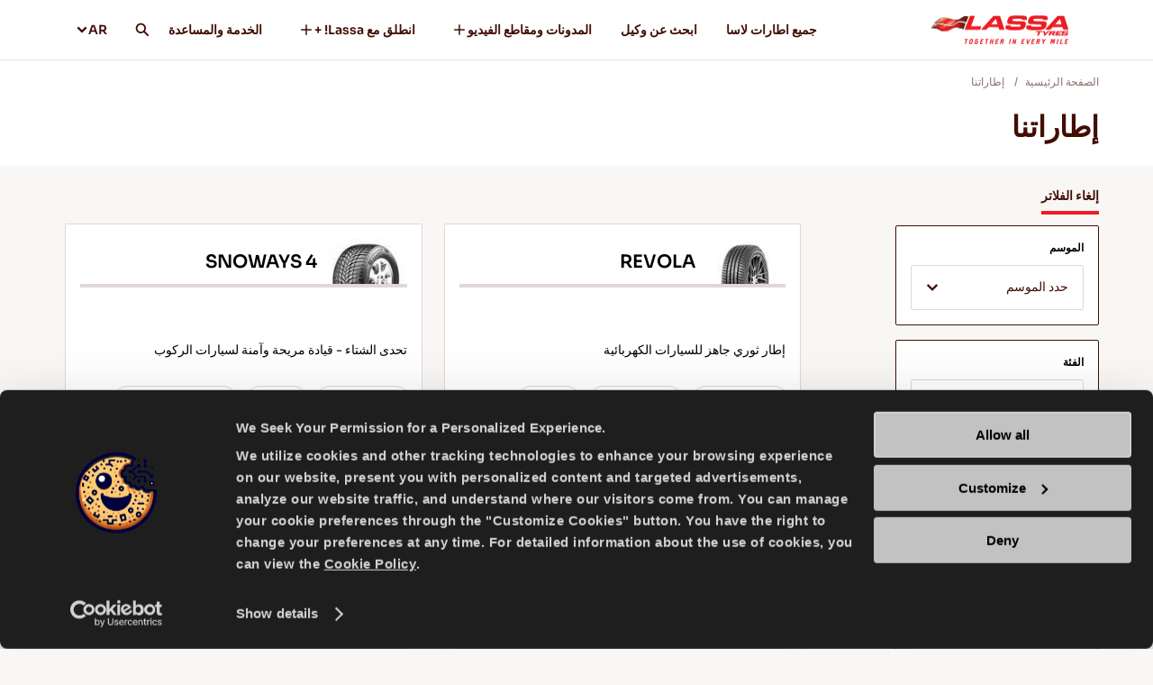

--- FILE ---
content_type: text/html; charset=utf-8
request_url: https://www.lassa.com/ar/lassa-tyres/225--55-1--17--tyres
body_size: 9534
content:


<!DOCTYPE html>
<html lang="ar">
<head>
    <meta http-equiv="X-UA-Compatible" content="IE=edge" />
    <meta name="viewport" content="width=device-width, initial-scale=1.0, maximum-scale=1.0, user-scalable=0" />
    <meta name="format-detection" content="telephone=no" />
    <title>225 55 17 LASSA إطارات</title>

    <meta name="title" content="225 55 17 LASSA إطارات">
    <meta name="description" content="Discover Tyres for 225 55 R17 and compare features for reliable driving performance.">
    <meta property="og:title" content="225 55 17 LASSA إطارات" />
    <meta property="og:type" content="website" />
    <meta property="og:url" content="https://www.lassa.com/ar/lassa-tyres/225--55-1--17--tyres" />
    <meta property="og:description" content="Discover Tyres for 225 55 R17 and compare features for reliable driving performance." />
    <meta name="twitter:title" content="225 55 17 LASSA إطارات">
    <meta name="twitter:description" content="Discover Tyres for 225 55 R17 and compare features for reliable driving performance.">
    <meta name="twitter:card" content="summary">
    <link rel=canonical href="https://www.lassa.com/ar/lassa-tyres/225--55-1--17--tyres" />

            <link rel="alternate" href="https://www.lassa.com/lassa-tyres" hreflang="en">
            <link rel="alternate" href="https://www.lassa.com/fr/lassa-pneus" hreflang="fr">
            <link rel="alternate" href="https://www.lassa.com/de/lassa-reifen" hreflang="de">
            <link rel="alternate" href="https://www.lassa.com/it/lassa-pneumatici" hreflang="it">
            <link rel="alternate" href="https://www.lassa.com/es/lassa-neumaticos" hreflang="es">
            <link rel="alternate" href="https://www.lassa.com/ru/lassa-tyres" hreflang="ru">
            <link rel="alternate" href="https://www.lassa.com/ar/lassa-tyres" hreflang="ar">
            <link rel="alternate" href="https://www.lassa.com/pl/lassa-tyres" hreflang="pl">
    <link rel="Shortcut icon" href="/favicon.ico" type="image/x-icon" />



<link href="/Content/css-rtl?v=uqUAuv6Cb0NY56xLPYNDe44mQ3OItMr88MqqA1xe1Vo1" rel="stylesheet"/>

    <script>
        var locations = [];
        var languageId = 9;
        var navigateButtonText = "تنقل";
        var callButtonText = "اتصل";
    </script>

    

    <!-- Google Tag Manager -->
<script>(function(w,d,s,l,i){w[l]=w[l]||[];w[l].push({'gtm.start':
new Date().getTime(),event:'gtm.js'});var f=d.getElementsByTagName(s)[0],
j=d.createElement(s),dl=l!='dataLayer'?'&l='+l:'';j.async=true;j.src=
'https://www.googletagmanager.com/gtm.js?id='+i+dl;f.parentNode.insertBefore(j,f);
})(window,document,'script','dataLayer','GTM-TWPW3WG');</script>
<!-- End Google Tag Manager -->
</head>
<body>
    <!-- Google Tag Manager (noscript) -->
<noscript><iframe src="https://www.googletagmanager.com/ns.html?id=GTM-TWPW3WG"
height="0" width="0" style="display:none;visibility:hidden"></iframe></noscript>
<!-- End Google Tag Manager (noscript) -->
        <h1 class="h1-tag">225 55 17 إطاراتنا</h1>
    


<header>
    <div class="container">
        <a href="/ar" class="logo" title="Lassa">
            <img width="220" height="66" src="https://admin.lassa.com/Uploads/Cms/lassa-global-cati-soylem-2022_ing_440x65px-1_5.png" alt="Lassa">
        </a>
        <div class="menu-wrapper">
                <div class="menu-item">
                        <a class="nav-link" href="/ar/lassa-tyres"  title="جميع اطارات لاسا">
                            جميع اطارات لاسا
                            <span></span>
                        </a>
                                    </div>
                <div class="menu-item">
                        <a class="nav-link" href="/ar/find-tyre-dealers"  title="ابحث عن وكيل">
                            ابحث عن وكيل
                            <span></span>
                        </a>
                                    </div>
                <div class="menu-item">
                        <a class="nav-link desktop-only parent" href="/ar/tyre-guides-videos"  title="المدونات ومقاطع الفيديو ">
                            المدونات ومقاطع الفيديو 
                            <span></span>
                        </a>
                        <a class="nav-link mobile-only parent" href="javascript:void(0);" title="المدونات ومقاطع الفيديو ">
                            المدونات ومقاطع الفيديو 
                            <span></span>
                        </a>
                                            <div class="submenu">
                            
                                <a class="item mobile-only" href="/ar/tyre-guides-videos"  title="المدونات ومقاطع الفيديو ">المدونات ومقاطع الفيديو <span></span></a>
                                                            <a class="item" href="/ar/tyre-guides" title="المدونات" >المدونات <span></span></a>
                                <a class="item" href="/ar/tyre-videos" title="مقاطع فيديو" >مقاطع فيديو <span></span></a>
                                <a class="item" href="/ar/product-catalog" title="كتالوج المنتج" >كتالوج المنتج <span></span></a>
                                <a class="item" href="/ar/certificates" title="الشهادات" >الشهادات <span></span></a>
                                <a class="item" href="/ar/european-label-regulation" title="ائحة الملصقات الأوروبية" >ائحة الملصقات الأوروبية <span></span></a>
                        </div>
                </div>
                <div class="menu-item">
                        <a class="nav-link desktop-only parent" href="/ar/go-with-lassa"  title="انطلق مع Lassa! +">
                            انطلق مع Lassa! +
                            <span></span>
                        </a>
                        <a class="nav-link mobile-only parent" href="javascript:void(0);" title="انطلق مع Lassa! +">
                            انطلق مع Lassa! +
                            <span></span>
                        </a>
                                            <div class="submenu">
                            
                                <a class="item mobile-only" href="/ar/go-with-lassa"  title="انطلق مع Lassa! +">انطلق مع Lassa! +<span></span></a>
                                                            <a class="item" href="/ar/company-information" title="معلومات الشركة" >معلومات الشركة <span></span></a>
                                <a class="item" href="/ar/news" title="الأخبار" >الأخبار <span></span></a>
                                <a class="item" href="/ar/sustainability" title="الاستدامة" >الاستدامة <span></span></a>
                        </div>
                </div>
                <div class="menu-item">
                        <a class="nav-link" href="/ar/tyre-service-help"  title="الخدمة والمساعدة">
                            الخدمة والمساعدة
                            <span></span>
                        </a>
                                    </div>

            <div class="menu-item-search">
                <a class="nav-link parent" href="javascript:void(0);">
                    <img src="/Content/Icons/icon-search.svg" aria-hidden="true" width="16" height="16"/>
                </a>
            </div>

                <div class="menu-item lang">
                    <a class="nav-link parent" href="javascript:void(0);">
                        AR
                        <span></span>
                    </a>

                        <div class="submenu">
                                <a class="item" href="https://www.lassa.com/lassa-tyres" title="English" onclick="gtag('event', 'changeLanguage', {'fromLanguage': 'ar','toLanguage': 'en'});">
                                    EN
                                </a>
                                <a class="item" href="https://www.lassa.com/fr/lassa-pneus" title="French" onclick="gtag('event', 'changeLanguage', {'fromLanguage': 'ar','toLanguage': 'fr'});">
                                    FR
                                </a>
                                <a class="item" href="https://www.lassa.com/de/lassa-reifen" title="German" onclick="gtag('event', 'changeLanguage', {'fromLanguage': 'ar','toLanguage': 'de'});">
                                    DE
                                </a>
                                <a class="item" href="https://www.lassa.com/it/lassa-pneumatici" title="Italy" onclick="gtag('event', 'changeLanguage', {'fromLanguage': 'ar','toLanguage': 'it'});">
                                    IT
                                </a>
                                <a class="item" href="https://www.lassa.com/es/lassa-neumaticos" title="Spain" onclick="gtag('event', 'changeLanguage', {'fromLanguage': 'ar','toLanguage': 'es'});">
                                    ES
                                </a>
                                <a class="item" href="https://www.lassa.com/ru/lassa-tyres" title="Russian" onclick="gtag('event', 'changeLanguage', {'fromLanguage': 'ar','toLanguage': 'ru'});">
                                    RU
                                </a>
                                <a class="item" href="https://www.lassa.com/pl/lassa-tyres" title="Poland" onclick="gtag('event', 'changeLanguage', {'fromLanguage': 'ar','toLanguage': 'pl'});">
                                    PL
                                </a>
                        </div>
                </div>
                            <div class="notice mobile-only">
                        <img loading="lazy"  class="lazy image" src="https://admin.lassa.com/Uploads/Cms/284x108.jpg" alt="نصائح للقيادة في الثلج">
                                            <div class="text white-color general">
                            نصائح للقيادة في الثلج
                        </div>
                                            <a href="/ar/tips-for-driving-in-the-snow" title="اقرأ المزيد" class="learn-more">
                            <span>اقرأ المزيد</span>
                            <img src="/Content/Icons/ok.svg" alt="اقرأ المزيد">
                        </a>
                </div>
        </div>
        <div class="mobile-header-right">
            <div class="menu-item-search">
                <a class="nav-link parent" href="javascript:void(0);">
                    <img src="/Content/Icons/icon-search.svg" aria-hidden="true" />
                </a>
            </div>
            <a href="javascript:void(0)" class="hamburger mobile-only">
                <div></div>
                <div></div>
                <div></div>
            </a>
        </div>
        <div class="search-main">
            <div class="search">
                <form action="/ar/search" a-form class="general header-search">
                    <div class="search-container">
                        <div class="form-item">
                            <input class="search-input" name="searchTerm" placeholder="ابحث عن أي شيء" type="text" a-validate="" a-errormessage="" a-minlength="3" />
                        </div>
                        <a class="search-btn">
                            <img src="/Content/Icons/icon-search.svg" aria-hidden="true">
                        </a>
                    </div>
                </form>
            </div>
        </div>
    </div>
</header>
        <section class="breadcrumb">
            <div class="container">
                <div class="navigation">
                    <div class="navigate-item">
                        <a href="/ar" title="الصفحة الرئيسية">
                            الصفحة الرئيسية
                        </a>
                    </div>
                        <div class="navigate-item">
                                    <a href="javascript:void(0);" title="إطاراتنا">
                                        إطاراتنا
                                    </a>                         </div>                </div>
            </div>
        </section>
    


<section class="product-list-section">
    <div class="header">
        <div class="container">
            <div class="title h2 brown-color general">
                إطاراتنا
            </div>
        </div>
    </div>
    <div class="container">
        <div class="wrapper">
            <div class="filters">
                <div class="clear-filter">
                    <a href="javascript:void(0)">
                        إلغاء الفلاتر
                    </a>
                </div>
                <div class="filter-items" a-tabs>
                    <div class="tab-menu mobile-only" a-tab-menu>

                        <a class="" data-filter-name="season" href="javascript:void(0)" title="الموسم" a-tab-menu-item>
                            الموسم <span></span>
                        </a>
                        <a class="" data-filter-name="segment" href="javascript:void(0)" title="" a-tab-menu-item>
                            الفئة <span></span>
                        </a>
                        <a class="" data-filter-name="vehicle" href="javascript:void(0)" title="المركبة" a-tab-menu-item>
                            المركبة <span></span>
                        </a>
                        <a class="active" data-filter-name="size" href="javascript:void(0)" title="الحجم" a-tab-menu-item>
                            الحجم <span></span>
                        </a>
                    </div>
                    <form class="general" a-form a-ajaxcallfunction="getListUrl" data-product-url="/ar/lassa-tyres">

                        <div class="filter-item " a-tab-item data-filter-name="season">
                            <div class="title font head desktop-only">الموسم<span></span></div>
                            <div class="form-item">
                                <select name="BrisaSeasonId" data-placeholder="حدد الموسم" a-validate-onmobile>
                                    <option></option>
                                        <option value="2" >صيف</option>
                                        <option value="3" >شتاء</option>
                                        <option value="5" >كل الفصول</option>
                                </select>
                            </div>
                            
                        </div>
                        <div class="filter-item " a-tab-item data-filter-name="segment">
                            <div class="title font head desktop-only">الفئة<span></span></div>
                            <div class="form-item">
                                <select name="BrisaPcmParentGroupId" data-placeholder="حدد الفئة" a-validate-onmobile>
                                    <option></option>
                                        <option value="3" >سياحي</option>
                                        <option value="2" >ألدفع الرباعي</option>
                                </select>
                            </div>
                            
                        </div>
                        <div class="filter-item " a-tab-item data-filter-name="vehicle">
                            <div class="title font head desktop-only">المركبة<span></span></div>
                            <div class="form-item">
                                <select name="BrisaVehicleBrandId" data-placeholder=" حدد العلامة التجارية" data-disabled="حدد العلامة التجارية*" a-validate-onmobile data-requesturl="/GetBrisaVehicleModelSelectList">
                                    <option></option>
                                        <option value="90" >AUDI</option>
                                        <option value="91" >BMW</option>
                                        <option value="92" >CHRYSLER</option>
                                        <option value="93" >CITROEN</option>
                                        <option value="153" >INFINITI</option>
                                        <option value="124" >JAGUAR</option>
                                        <option value="125" >LAND ROVER</option>
                                        <option value="104" >MERCEDES-BENZ</option>
                                        <option value="108" >OPEL</option>
                                        <option value="110" >RENAULT</option>
                                        <option value="113" >SUBARU</option>
                                </select>
                            </div>
                            <div class="form-item">
                                <select name="BrisaVehicleModelId" data-placeholder="حدد الطراز *" data-disabled="حدد الطراز" a-validate data-requesturl="/GetBrisaVehicleProductYearSelectList">
                                    <option></option>
                                </select>
                            </div>
                            <div class="form-item">
                                <select name="BrisaVehicleProductYear" data-placeholder="حدد السنة" data-requesturl="/GetBrisaVehicleModelVersionSelectList">
                                    <option></option>
                                </select>
                            </div>
                            <div class="form-item">
                                <select name="BrisaVehicleModelVersionId" data-placeholder="حدد محرك السيارة">
                                    <option></option>
                                </select>
                            </div>
                            <button type="submit" class="btn-default secondary mobile-only" data-text="نتائج التصفية">
                                <span>نتائج التصفية</span>
                            </button>
                        </div>
                        <div class="filter-item active" a-tab-item data-filter-name="size">
                            <div class="title font head desktop-only">الحجم<span></span></div>
                            <div class="form-item">
                                <select name="BrisaWidth" data-placeholder=" حدد العرض" data-disabled="اختر العرض" a-validate-onmobile data-requesturl="/GetBrisaHeightSelectList">
                                    <option></option>
                                        <option value="112" >112</option>
                                        <option value="124" >124</option>
                                        <option value="125" >125</option>
                                        <option value="13." >13.</option>
                                        <option value="136" >136</option>
                                        <option value="14." >14.</option>
                                        <option value="149" >149</option>
                                        <option value="15." >15.</option>
                                        <option value="155" >155</option>
                                        <option value="16" >16</option>
                                        <option value="165" >165</option>
                                        <option value="169" >169</option>
                                        <option value="17." >17.</option>
                                        <option value="175" >175</option>
                                        <option value="184" >184</option>
                                        <option value="185" >185</option>
                                        <option value="195" >195</option>
                                        <option value="20." >20.</option>
                                        <option value="205" >205</option>
                                        <option value="215" >215</option>
                                        <option value="225" selected=selected>225</option>
                                        <option value="23." >23.</option>
                                        <option value="235" >235</option>
                                        <option value="245" >245</option>
                                        <option value="255" >255</option>
                                        <option value="26." >26.</option>
                                        <option value="265" >265</option>
                                        <option value="275" >275</option>
                                        <option value="285" >285</option>
                                        <option value="295" >295</option>
                                        <option value="360" >360</option>
                                        <option value="5,5" >5,5</option>
                                        <option value="6,0" >6,0</option>
                                        <option value="6,5" >6,5</option>
                                        <option value="7,5" >7,5</option>
                                        <option value="9" >9</option>
                                        <option value="9,5" >9,5</option>
                                </select>
                            </div>
                            <div class="form-item">
                                <select name="BrisaHeight" data-placeholder="حدد الارتفاع" data-disabled="اختر الارتفاع" a-validate data-requesturl="/GetBrisaRimDiameterSelectList">
                                    <option></option>
                                        <option value="35" >35</option>
                                        <option value="40" >40</option>
                                        <option value="45" >45</option>
                                        <option value="50" >50</option>
                                        <option value="55" selected=selected>55</option>
                                        <option value="60" >60</option>
                                        <option value="65" >65</option>
                                        <option value="70" >70</option>
                                        <option value="75" >75</option>
                                </select>
                            </div>
                            <div class="form-item">
                                <select name="BrisaRimDiameter" data-placeholder="اختر قطر الجنط" data-disabled="اختر قطر الجنط" a-validate data-requesturl="/GetBrisaSpeedIndexSelectList">
                                    <option></option>
                                        <option value="16" >16</option>
                                        <option value="17" selected=selected>17</option>
                                        <option value="18" >18</option>
                                        <option value="19" >19</option>
                                </select>
                            </div>
                            <div class="form-item">
                                <select name="BrisaSpeedIndex" data-placeholder="حدد رمز السرعة" data-requesturl="/GetBrisaLoadIndexSelectList">
                                    <option></option>
                                        <option value="T" >T</option>
                                        <option value="V" >V</option>
                                        <option value="W" >W</option>
                                        <option value="Y" >Y</option>
                                </select>
                            </div>
                            <div class="form-item">
                                <select name="BrisaLoadIndex" data-placeholder="حدد فهرس التحميل">
                                    <option></option>
                                </select>
                            </div>
                            
                        </div>
                        <input type="hidden" name="LanguageId" value="9" />
                    </form>
                    <div class="filtered-tags mobile-only">
                    </div>
                </div>
            </div>
            <div class="items">
                


<div class="item">
            <div class="first">
                <div class="top">
                        <div class="img">
                            <img class="lazy" src="/content/images/spacer.gif" data-original="https://admin.lassa.com/Uploads/ERP/r01_1-1704802724631jpg_4.jpg" alt="REVOLA">
                        </div>
                    <div class="title font head">REVOLA</div>
                </div>
                    <div class="desc title font">
                        إطار ثوري جاهز للسيارات الكهربائية
                    </div>
            </div>
            <div class="second">
                <div class="tags general">
                        <div class="tags general">
                                <div class="tag-item" title="EV-Ready" data-item="EV-Ready">
                                    <img class="lazy" src="/content/images/spacer.gif" data-original="https://admin.lassa.com/Uploads/Page/passenger_1.svg" aria-hidden="true">
                                    <div class="text">EV-READY</div>
                                </div>
                                <div class="tag-item" title="سيارة ركاب" data-item="سيارة ركاب">
                                    <img class="lazy" src="/content/images/spacer.gif" data-original="https://admin.lassa.com/Uploads/Page/passenger.svg" aria-hidden="true">
                                    <div class="text">سيارة ركاب</div>
                                </div>
                                <div class="tag-item" title="صيف" data-item="صيف">
                                    <img class="lazy" src="/content/images/spacer.gif" data-original="https://admin.lassa.com/Uploads/Page/summer.svg" aria-hidden="true">
                                    <div class="text">صيف</div>
                                </div>
                                <div class="tag-item" title="راحة" data-item="راحة">
                                    <img class="lazy" src="/content/images/spacer.gif" data-original="https://admin.lassa.com/Uploads/Page/comfort.svg" aria-hidden="true">
                                    <div class="text">راحة</div>
                                </div>
                                <div class="tag-item" title="الاستخدام في المناخ الرطب" data-item="الاستخدام في المناخ الرطب">
                                    <img class="lazy" src="/content/images/spacer.gif" data-original="https://admin.lassa.com/Uploads/Page/wet-handling.svg" aria-hidden="true">
                                    <div class="text">الاستخدام في المناخ الرطب</div>
                                </div>
                                <div class="tag-item" title="الاستخدام في المناخ الجاف" data-item="الاستخدام في المناخ الجاف">
                                    <img class="lazy" src="/content/images/spacer.gif" data-original="https://admin.lassa.com/Uploads/Page/dry-handling.svg" aria-hidden="true">
                                    <div class="text">الاستخدام في المناخ الجاف</div>
                                </div>
                                <div class="tag-item" title="الكبح في المناخ الرطب" data-item="الكبح في المناخ الرطب">
                                    <img class="lazy" src="/content/images/spacer.gif" data-original="https://admin.lassa.com/Uploads/Page/wet-braking.svg" aria-hidden="true">
                                    <div class="text">الكبح في المناخ الرطب</div>
                                </div>
                        </div>
                </div>
                <div class="btns">
                    <a class="btn-default small secondary" href="/ar/find-tyre-dealers" onclick="gtag('event', 'findADealerClick', {'tyreModel': 'REVOLA','section': 'Our Tyres' })">ابحث عن وكيل</a>
                    <a class="btn-default small tertiary" href="/ar/tyres/revola" onclick="gtag('event', 'learnMoreClick', {'tyreModel': 'REVOLA','section': 'Our Tyres' })">تعرف على المزيد</a>
                </div>
            </div>
        </div>
<div class="item">
            <div class="first">
                <div class="top">
                        <div class="img">
                            <img class="lazy" src="/content/images/spacer.gif" data-original="https://admin.lassa.com/Uploads/ERP/a44_1-1649068054898jpg_8.jpg" alt="SNOWAYS 4">
                        </div>
                    <div class="title font head">SNOWAYS 4</div>
                </div>
                    <div class="desc title font">
                        تحدى الشتاء - قيادة مريحة وآمنة لسيارات الركوب
                    </div>
            </div>
            <div class="second">
                <div class="tags general">
                        <div class="tags general">
                                <div class="tag-item" title="سيارة ركاب" data-item="سيارة ركاب">
                                    <img class="lazy" src="/content/images/spacer.gif" data-original="https://admin.lassa.com/Uploads/Page/passenger.svg" aria-hidden="true">
                                    <div class="text">سيارة ركاب</div>
                                </div>
                                <div class="tag-item" title="شتاء" data-item="شتاء">
                                    <img class="lazy" src="/content/images/spacer.gif" data-original="https://admin.lassa.com/Uploads/Page/winter.svg" aria-hidden="true">
                                    <div class="text">شتاء</div>
                                </div>
                                <div class="tag-item" title="الاستخدام في الثلج" data-item="الاستخدام في الثلج">
                                    <img class="lazy" src="/content/images/spacer.gif" data-original="https://admin.lassa.com/Uploads/Page/snow-handling.svg" aria-hidden="true">
                                    <div class="text">الاستخدام في الثلج</div>
                                </div>
                                <div class="tag-item" title="الكبح على الثلج" data-item="الكبح على الثلج">
                                    <img class="lazy" src="/content/images/spacer.gif" data-original="https://admin.lassa.com/Uploads/Page/snow-braking.svg" aria-hidden="true">
                                    <div class="text">الكبح على الثلج</div>
                                </div>
                                <div class="tag-item" title="الاستخدام في المناخ الرطب" data-item="الاستخدام في المناخ الرطب">
                                    <img class="lazy" src="/content/images/spacer.gif" data-original="https://admin.lassa.com/Uploads/Page/wet-handling.svg" aria-hidden="true">
                                    <div class="text">الاستخدام في المناخ الرطب</div>
                                </div>
                                <div class="tag-item" title="المتانة" data-item="المتانة">
                                    <img class="lazy" src="/content/images/spacer.gif" data-original="https://admin.lassa.com/Uploads/Page/durability.svg" aria-hidden="true">
                                    <div class="text">المتانة</div>
                                </div>
                                <div class="tag-item" title="الكبح في المناخ الرطب" data-item="الكبح في المناخ الرطب">
                                    <img class="lazy" src="/content/images/spacer.gif" data-original="https://admin.lassa.com/Uploads/Page/wet-braking.svg" aria-hidden="true">
                                    <div class="text">الكبح في المناخ الرطب</div>
                                </div>
                        </div>
                </div>
                <div class="btns">
                    <a class="btn-default small secondary" href="/ar/find-tyre-dealers" onclick="gtag('event', 'findADealerClick', {'tyreModel': 'SNOWAYS 4','section': 'Our Tyres' })">ابحث عن وكيل</a>
                    <a class="btn-default small tertiary" href="/ar/tyres/snoways-4" onclick="gtag('event', 'learnMoreClick', {'tyreModel': 'SNOWAYS 4','section': 'Our Tyres' })">تعرف على المزيد</a>
                </div>
            </div>
        </div>
<div class="item">
            <div class="first">
                <div class="top">
                        <div class="img">
                            <img class="lazy" src="/content/images/spacer.gif" data-original="https://admin.lassa.com/Uploads/ERP/cw2_1jpg_4.jpg" alt="COMPETUS WINTER 2 +">
                        </div>
                    <div class="title font head">COMPETUS WINTER 2 +</div>
                </div>
                    <div class="desc title font">
                        تحدى الشتاء - قيادة آمنة لسيارات الدفع الرباعي الرياضية متعددة الاستخدام
                    </div>
            </div>
            <div class="second">
                <div class="tags general">
                        <div class="tags general">
                                <div class="tag-item" title="4X4" data-item="4X4">
                                    <img class="lazy" src="/content/images/spacer.gif" data-original="https://admin.lassa.com/Uploads/Page/4x4.svg" aria-hidden="true">
                                    <div class="text">4X4</div>
                                </div>
                                <div class="tag-item" title="شتاء" data-item="شتاء">
                                    <img class="lazy" src="/content/images/spacer.gif" data-original="https://admin.lassa.com/Uploads/Page/winter.svg" aria-hidden="true">
                                    <div class="text">شتاء</div>
                                </div>
                                <div class="tag-item" title="الاستخدام في الثلج" data-item="الاستخدام في الثلج">
                                    <img class="lazy" src="/content/images/spacer.gif" data-original="https://admin.lassa.com/Uploads/Page/snow-handling.svg" aria-hidden="true">
                                    <div class="text">الاستخدام في الثلج</div>
                                </div>
                                <div class="tag-item" title="الكبح على الثلج" data-item="الكبح على الثلج">
                                    <img class="lazy" src="/content/images/spacer.gif" data-original="https://admin.lassa.com/Uploads/Page/snow-braking.svg" aria-hidden="true">
                                    <div class="text">الكبح على الثلج</div>
                                </div>
                                <div class="tag-item" title="الاستخدام في المناخ الرطب" data-item="الاستخدام في المناخ الرطب">
                                    <img class="lazy" src="/content/images/spacer.gif" data-original="https://admin.lassa.com/Uploads/Page/wet-handling.svg" aria-hidden="true">
                                    <div class="text">الاستخدام في المناخ الرطب</div>
                                </div>
                                <div class="tag-item" title="الكبح في المناخ الرطب" data-item="الكبح في المناخ الرطب">
                                    <img class="lazy" src="/content/images/spacer.gif" data-original="https://admin.lassa.com/Uploads/Page/wet-braking.svg" aria-hidden="true">
                                    <div class="text">الكبح في المناخ الرطب</div>
                                </div>
                        </div>
                </div>
                <div class="btns">
                    <a class="btn-default small secondary" href="/ar/find-tyre-dealers" onclick="gtag('event', 'findADealerClick', {'tyreModel': 'COMPETUS WINTER 2 +','section': 'Our Tyres' })">ابحث عن وكيل</a>
                    <a class="btn-default small tertiary" href="/ar/tyres/competus-winter-2-" onclick="gtag('event', 'learnMoreClick', {'tyreModel': 'COMPETUS WINTER 2 +','section': 'Our Tyres' })">تعرف على المزيد</a>
                </div>
            </div>
        </div>
<div class="item">
            <div class="first">
                <div class="top">
                        <div class="img">
                            <img class="lazy" src="/content/images/spacer.gif" data-original="https://admin.lassa.com/Uploads/ERP/8797063381022_1.jpg" alt="ICEWAYS 2">
                        </div>
                    <div class="title font head">ICEWAYS 2</div>
                </div>
                    <div class="desc title font">
                        سيطرة وأمان ممتازان لسيارات الركوب
                    </div>
            </div>
            <div class="second">
                <div class="tags general">
                        <div class="tags general">
                                <div class="tag-item" title="سيارة ركاب" data-item="سيارة ركاب">
                                    <img class="lazy" src="/content/images/spacer.gif" data-original="https://admin.lassa.com/Uploads/Page/passenger.svg" aria-hidden="true">
                                    <div class="text">سيارة ركاب</div>
                                </div>
                                <div class="tag-item" title="شتاء" data-item="شتاء">
                                    <img class="lazy" src="/content/images/spacer.gif" data-original="https://admin.lassa.com/Uploads/Page/winter.svg" aria-hidden="true">
                                    <div class="text">شتاء</div>
                                </div>
                                <div class="tag-item" title="الجر على الجليد" data-item="الجر على الجليد">
                                    <img class="lazy" src="/content/images/spacer.gif" data-original="https://admin.lassa.com/Uploads/Page/ice-traction.svg" aria-hidden="true">
                                    <div class="text">الجر على الجليد</div>
                                </div>
                                <div class="tag-item" title="الكبح على الجليد" data-item="الكبح على الجليد">
                                    <img class="lazy" src="/content/images/spacer.gif" data-original="https://admin.lassa.com/Uploads/Page/ice-braking.svg" aria-hidden="true">
                                    <div class="text">الكبح على الجليد</div>
                                </div>
                                <div class="tag-item" title="الاستخدام في الجليد" data-item="الاستخدام في الجليد">
                                    <img class="lazy" src="/content/images/spacer.gif" data-original="https://admin.lassa.com/Uploads/Page/icy-handling.svg" aria-hidden="true">
                                    <div class="text">الاستخدام في الجليد</div>
                                </div>
                        </div>
                </div>
                <div class="btns">
                    <a class="btn-default small secondary" href="/ar/find-tyre-dealers" onclick="gtag('event', 'findADealerClick', {'tyreModel': 'ICEWAYS 2','section': 'Our Tyres' })">ابحث عن وكيل</a>
                    <a class="btn-default small tertiary" href="/ar/tyres/iceways-2" onclick="gtag('event', 'learnMoreClick', {'tyreModel': 'ICEWAYS 2','section': 'Our Tyres' })">تعرف على المزيد</a>
                </div>
            </div>
        </div>
<div class="item">
            <div class="first">
                <div class="top">
                        <div class="img">
                            <img class="lazy" src="/content/images/spacer.gif" data-original="https://admin.lassa.com/Uploads/ERP/mw2_1-1692258537056jpg_10.jpg" alt="MULTIWAYS 2">
                        </div>
                    <div class="title font head">MULTIWAYS 2</div>
                </div>
                    <div class="desc title font">
                        استمتع بالقيادة في جميع الفصول - قيادة آمنة وراحة في جميع المواسم
                    </div>
            </div>
            <div class="second">
                <div class="tags general">
                        <div class="tags general">
                                <div class="tag-item" title="سيارة ركاب" data-item="سيارة ركاب">
                                    <img class="lazy" src="/content/images/spacer.gif" data-original="https://admin.lassa.com/Uploads/Page/passenger.svg" aria-hidden="true">
                                    <div class="text">سيارة ركاب</div>
                                </div>
                                <div class="tag-item" title="جميع المواسم" data-item="جميع المواسم">
                                    <img class="lazy" src="/content/images/spacer.gif" data-original="https://admin.lassa.com/Uploads/Page/all-season-wht_2020-10-26-151951.svg" aria-hidden="true">
                                    <div class="text">جميع المواسم</div>
                                </div>
                                <div class="tag-item" title="الاستخدام في الثلج" data-item="الاستخدام في الثلج">
                                    <img class="lazy" src="/content/images/spacer.gif" data-original="https://admin.lassa.com/Uploads/Page/snow-handling.svg" aria-hidden="true">
                                    <div class="text">الاستخدام في الثلج</div>
                                </div>
                                <div class="tag-item" title="الكبح على الثلج" data-item="الكبح على الثلج">
                                    <img class="lazy" src="/content/images/spacer.gif" data-original="https://admin.lassa.com/Uploads/Page/snow-braking.svg" aria-hidden="true">
                                    <div class="text">الكبح على الثلج</div>
                                </div>
                                <div class="tag-item" title="الاستخدام في المناخ الرطب" data-item="الاستخدام في المناخ الرطب">
                                    <img class="lazy" src="/content/images/spacer.gif" data-original="https://admin.lassa.com/Uploads/Page/wet-handling.svg" aria-hidden="true">
                                    <div class="text">الاستخدام في المناخ الرطب</div>
                                </div>
                                <div class="tag-item" title="الكبح في المناخ الجاف" data-item="الكبح في المناخ الجاف">
                                    <img class="lazy" src="/content/images/spacer.gif" data-original="https://admin.lassa.com/Uploads/Page/dry-braking.svg" aria-hidden="true">
                                    <div class="text">الكبح في المناخ الجاف</div>
                                </div>
                                <div class="tag-item" title="الكبح في المناخ الرطب" data-item="الكبح في المناخ الرطب">
                                    <img class="lazy" src="/content/images/spacer.gif" data-original="https://admin.lassa.com/Uploads/Page/wet-braking.svg" aria-hidden="true">
                                    <div class="text">الكبح في المناخ الرطب</div>
                                </div>
                        </div>
                </div>
                <div class="btns">
                    <a class="btn-default small secondary" href="/ar/find-tyre-dealers" onclick="gtag('event', 'findADealerClick', {'tyreModel': 'MULTIWAYS 2','section': 'Our Tyres' })">ابحث عن وكيل</a>
                    <a class="btn-default small tertiary" href="/ar/tyres/multiways-2" onclick="gtag('event', 'learnMoreClick', {'tyreModel': 'MULTIWAYS 2','section': 'Our Tyres' })">تعرف على المزيد</a>
                </div>
            </div>
        </div>

            </div>
        </div>
        



    </div>
</section>



    

<footer>
    <div class="container container-top">
            <div class="col">
                <a class="title font head" href="javascript:void(0);"  title="الإطارات">
                    الإطارات
                    <span></span>
                </a>
                    <div class="links">
                            <a class="link" href="/ar/lassa-tyres/-3--tyres"  title="إطارات الصيف">إطارات الصيف</a>
                            <a class="link" href="/ar/lassa-tyres/-4--tyres"  title="إطارات شتوية">إطارات شتوية</a>
                            <a class="link" href="/ar/lassa-tyres/---tyres"  title="إطارات جميع المواسم">إطارات جميع المواسم</a>
                    </div>
            </div>
            <div class="col">
                <a class="title font head" href="javascript:void(0);"  title="المعلومات الإرشادية ومقاطع الفيديو">
                    المعلومات الإرشادية ومقاطع الفيديو
                    <span></span>
                </a>
                    <div class="links">
                            <a class="link" href="/ar/tyre-guides"  title="المعلومات الإرشادية">المعلومات الإرشادية</a>
                            <a class="link" href="/ar/tyre-videos"  title="مقاطع فيديو">مقاطع فيديو</a>
                    </div>
            </div>
            <div class="col">
                <a class="title font head" href="javascript:void(0);"  title="انطلق مع Lassa">
                    انطلق مع Lassa
                    <span></span>
                </a>
                    <div class="links">
                            <a class="link" href="/ar/sitemap-tyres"  title="خريطة الموقع">خريطة الموقع</a>
                            <a class="link" href="/ar/company-information"  title="معلومات الشركة">معلومات الشركة</a>
                            <a class="link" href="/ar/news"  title="الأخبار">الأخبار</a>
                            <a class="link" href="/ar/cookie-policy"  title="سياسة ملفات تعريف الارتباط">سياسة ملفات تعريف الارتباط</a>
                    </div>
            </div>
                    <div class="col">
                <a class="title font head" href="/ar/go-with-lassa" title="الاتصال">
                    الاتصال
                    <span></span>
                </a>
                <div class="texts">
                        <div class="item body-text white-color general font">
                            شركة بريسا بريدجستون سابانجي لصناعة وتجارة الإطارات، عليكاهيا/إزميت/تركيا
                        </div>
                                            <div class="item body-text white-color general font">
                            Alikahya / Izmit / Turkey
                        </div>
                </div>
            </div>
    </div>
    <div class="line"></div>
    <div class="container container-bot">
            <div class="footer-logo">
                <img src="https://admin.lassa.com/Uploads/Cms/lassa-logo-white.png" alt="Lassa">
            </div>
        <div class="social-icons">
                <a class="item instagram" href="https://www.instagram.com/lassatyres" title="Instagram" target="_blank" rel="nofollow"></a>
                            <a class="item youtube" href="https://www.youtube.com/LassaTyres" title="Youtube" target="_blank" rel="nofollow"></a>
                            <a class="item facebook" href="https://www.facebook.com/LassaTyres" title="Facebook" target="_blank" rel="nofollow"></a>
                            <a class="item twitter" href="https://twitter.com/lassatyres" title="Twitter" target="_blank" rel="nofollow"></a>
        </div>
    </div>
</footer>

    <section class="sticky-bottom mobile-only">
        <div class="components">
            <div class="component component-left" data-type="type">
                


<div class="top-first">
    <div class="text font head">
        ابحث عن الإطارات حسب
    </div>
    <a class="btn" href="/ar/lassa-tyres">
        تصفح الكل
    </a>
</div>
<div class="tabs tyre-filter" a-tabs>
    <div class="tab-menu" a-tab-menu>
        <a class="btn active" href="javascript:void(0)" a-tab-menu-item>الموسم</a>
        <a class="btn" href="javascript:void(0)" a-tab-menu-item>الفئة</a>
        <a class="btn" href="javascript:void(0)" a-tab-menu-item>المركبة</a>
        <a class="btn" href="javascript:void(0)" a-tab-menu-item>الحجم</a>
    </div>
    <div class="tab-items">
        <form class="general" a-form a-ajaxcallfunction="getListUrl">
            <div class="tab-item active" a-tab-item>
                <div class="form-item">
                    <select name="BrisaSeasonId" data-placeholder=" حدد الموسم *" a-validate>
                        <option></option>
                            <option value="1">عام</option>
                            <option value="2">صيف</option>
                            <option value="3">شتاء</option>
                            <option value="5">كل الفصول</option>
                    </select>
                </div>
                <button type="submit" class="btn-default secondary" title="">
                    عرض النتائج
                </button>
            </div>
            <div class="tab-item" a-tab-item>
                <div class="form-item">
                    <select name="BrisaPcmParentGroupId" data-placeholder="حدد الفئة *" a-validate>
                        <option></option>
                            <option value="3">سياحي</option>
                            <option value="2">ألدفع الرباعي</option>
                            <option value="5">فان / شحن خفيف</option>
                            <option value="9">زراعي</option>
                            <option value="10">أليات ثقيلة</option>
                    </select>
                </div>
                <button type="submit" class="btn-default secondary" title="عرض النتائج">
                    عرض النتائج
                </button>
            </div>
            <div class="tab-item" a-tab-item>
                <div class="form-item">
                    <select name="BrisaVehicleBrandId" data-disabled="اختر للمتابعة" data-placeholder="حدد العلامة التجارية *" a-validate>
                        <option></option>
                            <option value="89">ALFA ROMEO</option>
                            <option value="139">ASKAM</option>
                            <option value="154">ASTON MARTIN</option>
                            <option value="90">AUDI</option>
                            <option value="141">BENTLEY</option>
                            <option value="119">BMC</option>
                            <option value="91">BMW</option>
                            <option value="120">CATERHAM</option>
                            <option value="145">CHERY</option>
                            <option value="134">CHEVROLET</option>
                            <option value="92">CHRYSLER</option>
                            <option value="93">CITROEN</option>
                            <option value="135">DACIA</option>
                            <option value="94">DAEWOO</option>
                            <option value="121">DAIHATSU</option>
                            <option value="150">DFM</option>
                            <option value="142">DODGE</option>
                            <option value="152">DS</option>
                            <option value="155">FAW</option>
                            <option value="122">FERRARI</option>
                            <option value="95">FIAT</option>
                            <option value="96">FORD</option>
                            <option value="137">GAZ</option>
                            <option value="151">GEELY</option>
                            <option value="97">HONDA</option>
                            <option value="98">HYUNDAI</option>
                            <option value="153">INFINITI</option>
                            <option value="99">ISUZU</option>
                            <option value="123">IVECO</option>
                            <option value="132">IVECO-OTOYOL</option>
                            <option value="124">JAGUAR</option>
                            <option value="100">JEEP</option>
                            <option value="143">KARSAN</option>
                            <option value="101">KIA</option>
                            <option value="102">LADA</option>
                            <option value="146">LAMBORGHINI</option>
                            <option value="144">LANCIA</option>
                            <option value="125">LAND ROVER</option>
                            <option value="147">MAHINDRA</option>
                            <option value="126">MASERATI</option>
                            <option value="103">MAZDA</option>
                            <option value="104">MERCEDES-BENZ</option>
                            <option value="105">MG</option>
                            <option value="133">MINI</option>
                            <option value="106">MITSUBISHI</option>
                            <option value="107">NISSAN</option>
                            <option value="108">OPEL</option>
                            <option value="109">PEUGEOT</option>
                            <option value="127">PORSCHE</option>
                            <option value="140">PROTON</option>
                            <option value="110">RENAULT</option>
                            <option value="156">ROLLS-ROYCE</option>
                            <option value="128">ROVER</option>
                            <option value="129">SAAB</option>
                            <option value="148">SAMAND</option>
                            <option value="111">SEAT</option>
                            <option value="112">SKODA</option>
                            <option value="136">SMART</option>
                            <option value="149">SSANGYONG</option>
                            <option value="113">SUBARU</option>
                            <option value="114">SUZUKI</option>
                            <option value="130">TATA</option>
                            <option value="115">TOFAŞ</option>
                            <option value="116">TOYOTA</option>
                            <option value="117">VOLKSWAGEN</option>
                            <option value="118">VOLVO</option>
                    </select>
                </div>
                <div class="form-item">
                    <select name="BrisaVehicleModelId" data-disabled="اختر للمتابعة" data-placeholder="اختر الطراز *" a-validate>
                        <option></option>
                    </select>
                </div>
                <div class="form-item">
                    <select name="BrisaVehicleProductYear" data-placeholder="حدد السنة">
                        <option></option>
                    </select>
                </div>
                <div class="form-item">
                    <select name="BrisaVehicleModelVersionId" data-placeholder="حدد محرك السيارة">
                        <option></option>
                    </select>
                </div>
                <button type="submit" class="btn-default secondary" data-text="عرض النتائج">
                    عرض النتائج
                </button>
            </div>
            <div class="tab-item" a-tab-item>
                <div class="form-item">
                    <select data-disabled="اختر للمتابعة" name="BrisaWidth" data-placeholder="حدد العرض *" a-validate>
                        <option></option>
                            <option value="112">112</option>
                            <option value="124">124</option>
                            <option value="125">125</option>
                            <option value="13.">13.</option>
                            <option value="136">136</option>
                            <option value="14.">14.</option>
                            <option value="149">149</option>
                            <option value="15.">15.</option>
                            <option value="155">155</option>
                            <option value="16">16</option>
                            <option value="165">165</option>
                            <option value="169">169</option>
                            <option value="17.">17.</option>
                            <option value="175">175</option>
                            <option value="184">184</option>
                            <option value="185">185</option>
                            <option value="195">195</option>
                            <option value="20.">20.</option>
                            <option value="205">205</option>
                            <option value="215">215</option>
                            <option value="225">225</option>
                            <option value="23.">23.</option>
                            <option value="235">235</option>
                            <option value="245">245</option>
                            <option value="255">255</option>
                            <option value="26.">26.</option>
                            <option value="265">265</option>
                            <option value="275">275</option>
                            <option value="285">285</option>
                            <option value="295">295</option>
                            <option value="360">360</option>
                            <option value="5,5">5,5</option>
                            <option value="6,0">6,0</option>
                            <option value="6,5">6,5</option>
                            <option value="7,5">7,5</option>
                            <option value="9">9</option>
                            <option value="9,5">9,5</option>
                    </select>
                </div>
                <div class="form-item">
                    <select data-disabled="اختر للمتابعة" name="BrisaHeight" data-placeholder="حدد الارتفاع *" a-validate>
                        <option></option>
                    </select>
                </div>
                <div class="form-item">
                    <select data-disabled="اختر للمتابعة" name="BrisaRimDiameter" data-placeholder="اختر قطر الجنط *" a-validate>
                        <option></option>
                    </select>
                </div>
                <div class="form-item">
                    <select name="BrisaSpeedIndex" data-placeholder="حدد رمز السرعة">
                        <option></option>
                    </select>
                </div>
                <div class="form-item">
                    <select name="BrisaLoadIndex" data-placeholder="حدد فهرس التحميل">
                        <option></option>
                    </select>
                </div>
                <button type="submit" class="btn-default secondary" data-text="عرض النتائج" title="عرض النتائج">
                    عرض النتائج
                </button>
            </div>
            <input type="hidden" name="LanguageId" value="9" />
        </form>
    </div>
</div>
            </div>
            <div class="component component-right" data-type="dealer">
                


<div class="top">
    <div class="text font head">
        ابحث عن وكيل
    </div>
    <div class="text font search-map">
        <a href="/ar/find-tyre-dealers?nearest=true" title="عرض الأقرب" onclick="gtag('event', 'showMeNearest');">عرض الأقرب</a>
    </div>
</div>
<div class="search">
    <form action="/ar/find-tyre-dealers" class="general">
        <div class="search-container">
            <input class="search-input" name="q" placeholder="البلد، الولاية، المدينة، الرمز البريدي" type="text">
            <a a-submit class="search-btn">
                <img src="/Content/Icons/search-icon.png" alt="أيقونة البحث">
            </a>
        </div>
    </form>
</div>
<div class="map-wrapper" style="background-image: url(https://admin.lassa.com/Uploads/Cms/harita2_1.png)"></div>
<div class="btn">
    <a class="btn-default secondary" href="/ar/find-tyre-dealers" title="رد كافة الوكلاء ">
        رد كافة الوكلاء 
            <span>(2037)</span>
    </a>
</div>
            </div>
        </div>
        <div class="btns">
            <a class="btn btn-left" data-type="type">
                <span class="left"></span> ابحث عن إطار <span class="right"></span>
            </a>
            <a class="btn btn-right" data-type="dealer">
                <span class="left"></span> ابحث عن وكيل <span class="right"></span>
            </a>
        </div>
    </section>


    

    

    <div class="popup-wrapper vcenter video" a-popup="fade">
        <div class="popup-container" a-popup-container>
            <div class="content">
            </div>
        </div>
    </div>

    <div class="popup-wrapper vcenter image" a-popup>
        <div class="popup-container" a-popup-container>
            <div class="content">
                <img src="" aria-hidden="true" />
            </div>
            <img a-popup-close="" class="close-btn" src="/Content/Icons/close-btn.svg" aria-hidden="true">
        </div>
    </div>

    <div class="popup-wrapper vcenter git-form" a-popup>
        <div class="popup-container" a-popup-container>
            <div class="content">
                <div class="top">
                    <div class="font title head">
                        تواصل معنا
                    </div>
                    <img a-popup-close class="close-btn" src="/Content/Icons/close-btn.svg" aria-hidden="true">
                </div>
                <form class="general" a-form a-ajaxcallfunction="ContactFormInsert" method="post">
                    <input type="hidden" name="LanguageId" value="9" />
                    <div class="form-item">
                        <input type="text" name="FullName" placeholder="اسمك" a-validate a-errormessage="يرجى إدخال الاسم الكامل." a-max-length="250">
                    </div>
                    <div class="form-item">
                        <input type="text" Name="Email" a-email="" placeholder="عنوان البريد الإلكتروني" a-validate a-errormessage="يرجى إدخال عنوان بريد إلكتروني صالح." a-max-length="50">
                    </div>

                    <div class="form-item">
                        <select id="ContactFormCountryId" data-placeholder="اختر دولة" class="searchable" data-dropdownclass="bordered" name="CountryId" a-validate a-errormessage="الرجاء إختيار دولة">
                            <option></option>
                        </select>
                    </div>
                    <div class="form-item">
                        <input type="text" name="Phone" id="ContactFormPhone" placeholder="رقم الهاتفك (اختياري)" a-maxlength="20">
                    </div>
                    <div class="form-item">
                        <select name="ContactFormSubjectId" id="contact-form-subjects" data-placeholder="حدد الموضوع" a-validate a-errormessage="يرجى اختيار موضوع.">
                            <option></option>
                        </select>
                    </div>
                    <div class="form-item">
                        <textarea placeholder="الرسالة" name="Message" id="git-form-message" a-errormessage="يرجى إدخال رسالة." a-maxlengtherrormessage="Max {0} characters." a-validate a-maxlength="247" a-customvalidation="MaxLengthMessage"></textarea>
                    </div>
                    <div class="form-item privacy-notice">
                            <p>
                                انقر  <a href="/privacy-policy" target="_blank">هنا</a>  لقراءة إشعار الخصوصية حول كيفية معالجة بياناتك الشخصية.

                            </p>
                                                    <label class="check">
                                <p>
                                    أرغب في تلقي رسائل إلكترونية تجارية من شركة بريسا بريدجستون سابانجي لصناعة وتجارة الإطارات المساهمة <a href = "/cem-consent" target="_blank"> وأوافق </a> على الاتصال بي في هذا النطاق.

                                </p>
                                <input id="IsAgreement" name="IsAgreement" type="checkbox" value="true" /><input name="IsAgreement" type="hidden" value="false" />
                                <span class="checkmark"></span>
                            </label>
                    </div>
                    <button class="btn-default secondary" href="javascript:void(0)" type="submit">إرسال</button>
                </form>
            </div>

            <div class="response success">
                <div class="icon">
                    <img src="/Content/Icons/success.svg" aria-hidden="true" />
                </div>
                <div class="title h3 general">
                    نجاح!
                </div>
                <div class="text general"></div>
                <a class="btn-default secondary" href="/ar">
                    عودة إلى الصفحة الرئيسية
                </a>
            </div>
            <div class="response error">
                <div class="icon">
                    <img src="/Content/Icons/error.svg" aria-hidden="true" />
                </div>
                <div class="title h3 general">
                    Opps!
                </div>
                <div class="text general"></div>
                <a class="btn-default secondary" href="/ar">
                    عودة إلى الصفحة الرئيسية
                </a>
                <a class="btn-default tertiary try-again" href="javascript:void(0)">
                    حاول مرة أخرى
                </a>
            </div>
        </div>
    </div>
    <div class="loading" a-loading>
        <svg class="load" x="0px" y="0px" viewBox="0 0 150 150">
            <circle class="loading-inner" cx="75" cy="75" r="60"></circle>
        </svg>
    </div>

    
    
    
    

    <div id="recaptcha-container"></div>
    <script>
        const gitForm = document.querySelector(".git-form");

        if (gitForm) {
            const observer = new MutationObserver((mutationsList) => {
                for (let mutation of mutationsList) {
                    if (mutation.attributeName === "class") {
                        if (gitForm.classList.contains("active")) {
                            loadRecaptchaScript();
                        }
                    }
                }
            });

            observer.observe(gitForm, { attributes: true });
        }

        function loadRecaptchaScript() {
            if (document.getElementById("recaptchaScript")) {
                return;
            }

            var script = document.createElement("script");
            script.id = "recaptchaScript";
            script.src = "https://www.google.com/recaptcha/api.js?onload=onRecaptchaLoad&render=explicit";
            script.async = true;
            script.defer = true;
            document.body.appendChild(script);
        }

        function onRecaptchaLoad() {
            var recaptchaContainer = document.getElementById("recaptcha-container");

            if (!recaptchaContainer) {
                recaptchaContainer = document.createElement("div");
                recaptchaContainer.id = "recaptcha-container";
                recaptchaContainer.className = "g-recaptcha";
                recaptchaContainer.setAttribute("data-sitekey", "6LdKSwseAAAAAPm5Z6vGhMAGaljmMFJ-txdSMCm9");
                recaptchaContainer.setAttribute("data-callback", "onFormSubmit");
                recaptchaContainer.setAttribute("data-size", "invisible");
                recaptchaContainer.style.display = "none";
                document.body.appendChild(recaptchaContainer);
            }

            grecaptcha.render(recaptchaContainer, {
                sitekey: "6LdKSwseAAAAAPm5Z6vGhMAGaljmMFJ-txdSMCm9",
                callback: onFormSubmit,
                size: "invisible"
            });
        }
    </script>


<script src="/bundles/javascript-rtl?v=dZQf4Gd5MCd3gez5oBiX-0dVLBXokOvJo5rnh3qPIPE1"></script>

    

    <!-- Slick JS -->
    
</body>
</html>

--- FILE ---
content_type: text/css; charset=utf-8
request_url: https://www.lassa.com/Content/css-rtl?v=uqUAuv6Cb0NY56xLPYNDe44mQ3OItMr88MqqA1xe1Vo1
body_size: 26328
content:
.owl-carousel{display:none;width:100%;-webkit-tap-highlight-color:transparent;position:relative;z-index:1}.owl-carousel .owl-stage{position:relative;-ms-touch-action:pan-Y;touch-action:manipulation;-moz-backface-visibility:hidden}.owl-carousel .owl-stage:after{content:".";display:block;clear:both;visibility:hidden;line-height:0;height:0}.owl-carousel .owl-stage-outer{position:relative;overflow:hidden;-webkit-transform:translate3d(0,0,0)}.owl-carousel .owl-wrapper,.owl-carousel .owl-item{-webkit-backface-visibility:hidden;-moz-backface-visibility:hidden;-ms-backface-visibility:hidden;-webkit-transform:translate3d(0,0,0);-moz-transform:translate3d(0,0,0);-ms-transform:translate3d(0,0,0)}.owl-carousel .owl-item{position:relative;min-height:1px;float:left;-webkit-backface-visibility:hidden;-webkit-tap-highlight-color:transparent;-webkit-touch-callout:none}.owl-carousel .owl-item img{display:block;width:100%}.owl-carousel .owl-nav.disabled,.owl-carousel .owl-dots.disabled{display:none}.owl-carousel .owl-nav .owl-prev,.owl-carousel .owl-nav .owl-next,.owl-carousel .owl-dot{cursor:pointer;-webkit-user-select:none;-khtml-user-select:none;-moz-user-select:none;-ms-user-select:none;user-select:none}.owl-carousel .owl-nav button.owl-prev,.owl-carousel .owl-nav button.owl-next,.owl-carousel button.owl-dot{background:none;color:inherit;border:none;padding:0!important;font:inherit}.owl-carousel.owl-loaded{display:block}.owl-carousel.owl-loading{opacity:0;display:block}.owl-carousel.owl-hidden{opacity:0}.owl-carousel.owl-refresh .owl-item{visibility:hidden}.owl-carousel.owl-drag .owl-item{-ms-touch-action:pan-y;touch-action:pan-y;-webkit-user-select:none;-moz-user-select:none;-ms-user-select:none;user-select:none}.owl-carousel.owl-grab{cursor:move;cursor:grab}.owl-carousel.owl-rtl{direction:rtl}.owl-carousel.owl-rtl .owl-item{float:right}.no-js .owl-carousel{display:block}.owl-carousel .animated{animation-duration:1000ms;animation-fill-mode:both}.owl-carousel .owl-animated-in{z-index:0}.owl-carousel .owl-animated-out{z-index:1}.owl-carousel .fadeOut{animation-name:fadeOut}@keyframes fadeOut{0%{opacity:1}100%{opacity:0}}.owl-height{transition:height 500ms ease-in-out}.owl-carousel .owl-item{}.owl-carousel .owl-item .owl-lazy{opacity:0;transition:opacity 400ms ease}.owl-carousel .owl-item .owl-lazy[src^=""],.owl-carousel .owl-item .owl-lazy:not([src]){max-height:0}.owl-carousel .owl-item img.owl-lazy{transform-style:preserve-3d}.owl-carousel .owl-video-wrapper{position:relative;height:100%;background:#000}.owl-carousel .owl-video-play-icon{position:absolute;height:80px;width:80px;left:50%;top:50%;margin-left:-40px;margin-top:-40px;background:url("owl.video.play.png") no-repeat;cursor:pointer;z-index:1;-webkit-backface-visibility:hidden;transition:transform 100ms ease}.owl-carousel .owl-video-play-icon:hover{-ms-transform:scale(1.3,1.3);transform:scale(1.3,1.3)}.owl-carousel .owl-video-playing .owl-video-tn,.owl-carousel .owl-video-playing .owl-video-play-icon{display:none}.owl-carousel .owl-video-tn{opacity:0;height:100%;background-position:center center;background-repeat:no-repeat;background-size:contain;transition:opacity 400ms ease}.owl-carousel .owl-video-frame{position:relative;z-index:1;height:100%;width:100%}.select2-container{box-sizing:border-box;display:inline-block;margin:0;position:relative;vertical-align:middle}.select2-container .select2-selection--single{box-sizing:border-box;cursor:pointer;display:block;height:28px;user-select:none;-webkit-user-select:none}.select2-container .select2-selection--single .select2-selection__rendered{display:block;padding-left:8px;padding-right:20px;overflow:hidden;text-overflow:ellipsis;white-space:nowrap}.select2-container .select2-selection--single .select2-selection__clear{position:relative}.select2-container[dir="rtl"] .select2-selection--single .select2-selection__rendered{padding-right:8px;padding-left:20px}.select2-container .select2-selection--multiple{box-sizing:border-box;cursor:pointer;display:block;min-height:32px;user-select:none;-webkit-user-select:none}.select2-container .select2-selection--multiple .select2-selection__rendered{display:inline-block;overflow:hidden;padding-left:8px;text-overflow:ellipsis;white-space:nowrap}.select2-container .select2-search--inline{float:left}.select2-container .select2-search--inline .select2-search__field{box-sizing:border-box;border:none;font-size:100%;margin-top:5px;padding:0}.select2-container .select2-search--inline .select2-search__field::-webkit-search-cancel-button{-webkit-appearance:none}.select2-dropdown{background-color:#fff;border:1px solid #aaa;border-radius:4px;box-sizing:border-box;display:block;position:absolute;left:-100000px;width:100%;z-index:1051}.select2-results{display:block}.select2-results__options{list-style:none;margin:0;padding:0}.select2-results__option{padding:6px;user-select:none;-webkit-user-select:none}.select2-results__option[aria-selected]{cursor:pointer}.select2-container--open .select2-dropdown{left:0}.select2-container--open .select2-dropdown--above{border-bottom:none;border-bottom-left-radius:0;border-bottom-right-radius:0}.select2-container--open .select2-dropdown--below{border-top:none;border-top-left-radius:0;border-top-right-radius:0}.select2-search--dropdown{display:block;padding:4px}.select2-search--dropdown .select2-search__field{padding:4px;width:100%;box-sizing:border-box}.select2-search--dropdown .select2-search__field::-webkit-search-cancel-button{-webkit-appearance:none}.select2-search--dropdown.select2-search--hide{display:none}.select2-close-mask{border:0;margin:0;padding:0;display:block;position:fixed;left:0;top:0;min-height:100%;min-width:100%;height:auto;width:auto;opacity:0;z-index:99;background-color:#fff;filter:alpha(opacity=0)}.select2-hidden-accessible{border:0!important;clip:rect(0 0 0 0)!important;-webkit-clip-path:inset(50%)!important;clip-path:inset(50%)!important;height:1px!important;overflow:hidden!important;padding:0!important;position:absolute!important;width:1px!important;white-space:nowrap!important}.select2-container--default .select2-selection--single{background-color:#fff;border:1px solid #aaa;border-radius:4px}.select2-container--default .select2-selection--single .select2-selection__rendered{color:#444;line-height:28px}.select2-container--default .select2-selection--single .select2-selection__clear{cursor:pointer;float:right;font-weight:bold}.select2-container--default .select2-selection--single .select2-selection__placeholder{color:#999}.select2-container--default .select2-selection--single .select2-selection__arrow{height:26px;position:absolute;top:1px;right:1px;width:20px}.select2-container--default .select2-selection--single .select2-selection__arrow b{border-color:#888 transparent transparent transparent;border-style:solid;border-width:5px 4px 0 4px;height:0;left:50%;margin-left:-4px;margin-top:-2px;position:absolute;top:50%;width:0}.select2-container--default[dir="rtl"] .select2-selection--single .select2-selection__clear{float:left}.select2-container--default[dir="rtl"] .select2-selection--single .select2-selection__arrow{left:1px;right:auto}.select2-container--default.select2-container--disabled .select2-selection--single{background-color:#eee;cursor:default}.select2-container--default.select2-container--disabled .select2-selection--single .select2-selection__clear{display:none}.select2-container--default.select2-container--open .select2-selection--single .select2-selection__arrow b{border-color:transparent transparent #888 transparent;border-width:0 4px 5px 4px}.select2-container--default .select2-selection--multiple{background-color:#fff;border:1px solid #aaa;border-radius:4px;cursor:text}.select2-container--default .select2-selection--multiple .select2-selection__rendered{box-sizing:border-box;list-style:none;margin:0;padding:0 5px;width:100%}.select2-container--default .select2-selection--multiple .select2-selection__rendered li{list-style:none}.select2-container--default .select2-selection--multiple .select2-selection__placeholder{color:#999;margin-top:5px;float:left}.select2-container--default .select2-selection--multiple .select2-selection__clear{cursor:pointer;float:right;font-weight:bold;margin-top:5px;margin-right:10px}.select2-container--default .select2-selection--multiple .select2-selection__choice{background-color:#e4e4e4;border:1px solid #aaa;border-radius:4px;cursor:default;float:left;margin-right:5px;margin-top:5px;padding:0 5px}.select2-container--default .select2-selection--multiple .select2-selection__choice__remove{color:#999;cursor:pointer;display:inline-block;font-weight:bold;margin-right:2px}.select2-container--default .select2-selection--multiple .select2-selection__choice__remove:hover{color:#333}.select2-container--default[dir="rtl"] .select2-selection--multiple .select2-selection__choice,.select2-container--default[dir="rtl"] .select2-selection--multiple .select2-selection__placeholder,.select2-container--default[dir="rtl"] .select2-selection--multiple .select2-search--inline{float:right}.select2-container--default[dir="rtl"] .select2-selection--multiple .select2-selection__choice{margin-left:5px;margin-right:auto}.select2-container--default[dir="rtl"] .select2-selection--multiple .select2-selection__choice__remove{margin-left:2px;margin-right:auto}.select2-container--default.select2-container--focus .select2-selection--multiple{border:solid #000 1px;outline:0}.select2-container--default.select2-container--disabled .select2-selection--multiple{background-color:#eee;cursor:default}.select2-container--default.select2-container--disabled .select2-selection__choice__remove{display:none}.select2-container--default.select2-container--open.select2-container--above .select2-selection--single,.select2-container--default.select2-container--open.select2-container--above .select2-selection--multiple{border-top-left-radius:0;border-top-right-radius:0}.select2-container--default.select2-container--open.select2-container--below .select2-selection--single,.select2-container--default.select2-container--open.select2-container--below .select2-selection--multiple{border-bottom-left-radius:0;border-bottom-right-radius:0}.select2-container--default .select2-search--dropdown .select2-search__field{border:1px solid #aaa}.select2-container--default .select2-search--inline .select2-search__field{background:transparent;border:none;outline:0;box-shadow:none;-webkit-appearance:textfield}.select2-container--default .select2-results>.select2-results__options{max-height:200px;overflow-y:auto}.select2-container--default .select2-results__option[role=group]{padding:0}.select2-container--default .select2-results__option[aria-disabled=true]{color:#999}.select2-container--default .select2-results__option[aria-selected=true]{background-color:#ddd}.select2-container--default .select2-results__option .select2-results__option{padding-left:1em}.select2-container--default .select2-results__option .select2-results__option .select2-results__group{padding-left:0}.select2-container--default .select2-results__option .select2-results__option .select2-results__option{margin-left:-1em;padding-left:2em}.select2-container--default .select2-results__option .select2-results__option .select2-results__option .select2-results__option{margin-left:-2em;padding-left:3em}.select2-container--default .select2-results__option .select2-results__option .select2-results__option .select2-results__option .select2-results__option{margin-left:-3em;padding-left:4em}.select2-container--default .select2-results__option .select2-results__option .select2-results__option .select2-results__option .select2-results__option .select2-results__option{margin-left:-4em;padding-left:5em}.select2-container--default .select2-results__option .select2-results__option .select2-results__option .select2-results__option .select2-results__option .select2-results__option .select2-results__option{margin-left:-5em;padding-left:6em}.select2-container--default .select2-results__option--highlighted[aria-selected]{background-color:#5897fb;color:#fff}.select2-container--default .select2-results__group{cursor:default;display:block;padding:6px}.select2-container--classic .select2-selection--single{background-color:#f7f7f7;border:1px solid #aaa;border-radius:4px;outline:0;background-image:-webkit-linear-gradient(top,#fff 50%,#eee 100%);background-image:-o-linear-gradient(top,#fff 50%,#eee 100%);background-image:linear-gradient(to bottom,#fff 50%,#eee 100%);background-repeat:repeat-x;filter:progid:DXImageTransform.Microsoft.gradient(startColorstr='#FFFFFFFF',endColorstr='#FFEEEEEE',GradientType=0)}.select2-container--classic .select2-selection--single:focus{border:1px solid #5897fb}.select2-container--classic .select2-selection--single .select2-selection__rendered{color:#444;line-height:28px}.select2-container--classic .select2-selection--single .select2-selection__clear{cursor:pointer;float:right;font-weight:bold;margin-right:10px}.select2-container--classic .select2-selection--single .select2-selection__placeholder{color:#999}.select2-container--classic .select2-selection--single .select2-selection__arrow{background-color:#ddd;border:none;border-left:1px solid #aaa;border-top-right-radius:4px;border-bottom-right-radius:4px;height:26px;position:absolute;top:1px;right:1px;width:20px;background-image:-webkit-linear-gradient(top,#eee 50%,#ccc 100%);background-image:-o-linear-gradient(top,#eee 50%,#ccc 100%);background-image:linear-gradient(to bottom,#eee 50%,#ccc 100%);background-repeat:repeat-x;filter:progid:DXImageTransform.Microsoft.gradient(startColorstr='#FFEEEEEE',endColorstr='#FFCCCCCC',GradientType=0)}.select2-container--classic .select2-selection--single .select2-selection__arrow b{border-color:#888 transparent transparent transparent;border-style:solid;border-width:5px 4px 0 4px;height:0;left:50%;margin-left:-4px;margin-top:-2px;position:absolute;top:50%;width:0}.select2-container--classic[dir="rtl"] .select2-selection--single .select2-selection__clear{float:left}.select2-container--classic[dir="rtl"] .select2-selection--single .select2-selection__arrow{border:none;border-right:1px solid #aaa;border-radius:0;border-top-left-radius:4px;border-bottom-left-radius:4px;left:1px;right:auto}.select2-container--classic.select2-container--open .select2-selection--single{border:1px solid #5897fb}.select2-container--classic.select2-container--open .select2-selection--single .select2-selection__arrow{background:transparent;border:none}.select2-container--classic.select2-container--open .select2-selection--single .select2-selection__arrow b{border-color:transparent transparent #888 transparent;border-width:0 4px 5px 4px}.select2-container--classic.select2-container--open.select2-container--above .select2-selection--single{border-top:none;border-top-left-radius:0;border-top-right-radius:0;background-image:-webkit-linear-gradient(top,#fff 0%,#eee 50%);background-image:-o-linear-gradient(top,#fff 0%,#eee 50%);background-image:linear-gradient(to bottom,#fff 0%,#eee 50%);background-repeat:repeat-x;filter:progid:DXImageTransform.Microsoft.gradient(startColorstr='#FFFFFFFF',endColorstr='#FFEEEEEE',GradientType=0)}.select2-container--classic.select2-container--open.select2-container--below .select2-selection--single{border-bottom:none;border-bottom-left-radius:0;border-bottom-right-radius:0;background-image:-webkit-linear-gradient(top,#eee 50%,#fff 100%);background-image:-o-linear-gradient(top,#eee 50%,#fff 100%);background-image:linear-gradient(to bottom,#eee 50%,#fff 100%);background-repeat:repeat-x;filter:progid:DXImageTransform.Microsoft.gradient(startColorstr='#FFEEEEEE',endColorstr='#FFFFFFFF',GradientType=0)}.select2-container--classic .select2-selection--multiple{background-color:#fff;border:1px solid #aaa;border-radius:4px;cursor:text;outline:0}.select2-container--classic .select2-selection--multiple:focus{border:1px solid #5897fb}.select2-container--classic .select2-selection--multiple .select2-selection__rendered{list-style:none;margin:0;padding:0 5px}.select2-container--classic .select2-selection--multiple .select2-selection__clear{display:none}.select2-container--classic .select2-selection--multiple .select2-selection__choice{background-color:#e4e4e4;border:1px solid #aaa;border-radius:4px;cursor:default;float:left;margin-right:5px;margin-top:5px;padding:0 5px}.select2-container--classic .select2-selection--multiple .select2-selection__choice__remove{color:#888;cursor:pointer;display:inline-block;font-weight:bold;margin-right:2px}.select2-container--classic .select2-selection--multiple .select2-selection__choice__remove:hover{color:#555}.select2-container--classic[dir="rtl"] .select2-selection--multiple .select2-selection__choice{float:right;margin-left:5px;margin-right:auto}.select2-container--classic[dir="rtl"] .select2-selection--multiple .select2-selection__choice__remove{margin-left:2px;margin-right:auto}.select2-container--classic.select2-container--open .select2-selection--multiple{border:1px solid #5897fb}.select2-container--classic.select2-container--open.select2-container--above .select2-selection--multiple{border-top:none;border-top-left-radius:0;border-top-right-radius:0}.select2-container--classic.select2-container--open.select2-container--below .select2-selection--multiple{border-bottom:none;border-bottom-left-radius:0;border-bottom-right-radius:0}.select2-container--classic .select2-search--dropdown .select2-search__field{border:1px solid #aaa;outline:0}.select2-container--classic .select2-search--inline .select2-search__field{outline:0;box-shadow:none}.select2-container--classic .select2-dropdown{background-color:#fff;border:1px solid transparent}.select2-container--classic .select2-dropdown--above{border-bottom:none}.select2-container--classic .select2-dropdown--below{border-top:none}.select2-container--classic .select2-results>.select2-results__options{max-height:200px;overflow-y:auto}.select2-container--classic .select2-results__option[role=group]{padding:0}.select2-container--classic .select2-results__option[aria-disabled=true]{color:grey}.select2-container--classic .select2-results__option--highlighted[aria-selected]{background-color:#3875d7;color:#fff}.select2-container--classic .select2-results__group{cursor:default;display:block;padding:6px}.select2-container--classic.select2-container--open .select2-dropdown{border-color:#5897fb}@font-face{font-family:'Sora';src:url('fonts/subset-Sora-ExtraBold.woff2') format('woff2'),url('fonts/subset-Sora-ExtraBold.woff') format('woff'),url('fonts/subset-Sora-ExtraBold.ttf') format('truetype');font-weight:bold;font-style:normal;font-display:swap}@font-face{font-family:'Sora';src:url('fonts/subset-Sora-Bold.woff2') format('woff2'),url('fonts/subset-Sora-Bold.woff') format('woff'),url('fonts/subset-Sora-Bold.ttf') format('truetype');font-weight:bold;font-style:normal;font-display:swap}@font-face{font-family:'Sora';src:url('fonts/subset-Sora-SemiBold.woff2') format('woff2'),url('fonts/subset-Sora-SemiBold.woff') format('woff'),url('fonts/subset-Sora-SemiBold.ttf') format('truetype');font-weight:600;font-style:normal;font-display:swap}@font-face{font-family:'Sora';src:url('fonts/subset-Sora-Light.woff2') format('woff2'),url('fonts/subset-Sora-Light.woff') format('woff'),url('fonts/subset-Sora-Light.ttf') format('truetype');font-weight:300;font-style:normal;font-display:swap}@font-face{font-family:'Sora';src:url('fonts/subset-Sora-ExtraLight.woff2') format('woff2'),url('fonts/subset-Sora-ExtraLight.woff') format('woff'),url('fonts/subset-Sora-ExtraLight.ttf') format('truetype');font-weight:200;font-style:normal;font-display:swap}@font-face{font-family:'Sora';src:url('fonts/subset-Sora-Thin.woff2') format('woff2'),url('fonts/subset-Sora-Thin.woff') format('woff'),url('fonts/subset-Sora-Thin.ttf') format('truetype');font-weight:100;font-style:normal;font-display:swap}@font-face{font-family:'Sora';src:url('fonts/subset-Sora-Regular.woff2') format('woff2'),url('fonts/subset-Sora-Regular.woff') format('woff'),url('fonts/subset-Sora-Regular.ttf') format('truetype');font-weight:normal;font-style:normal;font-display:swap}@font-face{font-family:'Sora';src:url('fonts/subset-Sora-Medium.woff2') format('woff2'),url('fonts/subset-Sora-Medium.woff') format('woff'),url('fonts/subset-Sora-Medium.ttf') format('truetype');font-weight:500;font-style:normal;font-display:swap}html{direction:rtl;font-size:100px;font-weight:600;font-family:'Sora',sans-serif;font-variant-ligatures:none;-webkit-font-variant-ligatures:none;-webkit-font-smoothing:antialiased}html.lock{position:fixed;width:100%;height:100%;overflow:hidden}body{position:relative;min-height:100vh;font-size:0;background-color:#f9f6f6}*{padding:0;margin:0;box-sizing:border-box;-webkit-box-sizing:border-box;-moz-box-sizing:border-box;-webkit-appearance:none!important;-webkit-font-smoothing:antialiased}*:focus{outline:none!important}a{text-decoration:none}b,strong{font-weight:700}.vcenter{font-size:0}.vcenter>*{display:inline-block;vertical-align:middle}.vcenter:before{content:'';display:inline-block;height:100%;width:0;vertical-align:middle}.font *{font-family:inherit!important;font-size:inherit!important;line-height:inherit!important}.font img{display:block!important;width:auto!important;height:auto!important;max-width:100%!important}.head-title-font{font-size:.16rem}.h1-tag{position:absolute;width:0;height:0;opacity:0;overflow:hidden}.h2-tag{position:absolute;width:0;height:0;opacity:0;overflow:hidden}.h3-tag{position:absolute;width:0;height:0;opacity:0;overflow:hidden}.loading{width:100%;height:100%;right:0;top:0;position:fixed;z-index:9999;background:rgba(0,0,0,.75);display:none}.loading .load{width:150px;animation:loading 3s linear infinite;position:absolute;right:50%;top:50%;margin-right:-75px;margin-top:-75px}.loading .load .loading-inner{stroke-dashoffset:0;stroke-dasharray:300;stroke-width:10;stroke-miterlimit:10;stroke-linecap:round;animation:loading-circle 2s linear infinite;stroke:#1a1a1a;fill:transparent}@keyframes loading{0%{transform:rotate(0)}100%{transform:rotate(-360deg)}}@keyframes loading-circle{0%{stroke-dashoffset:0}100%{stroke-dashoffset:-600}}.container{position:relative;width:14.4rem;max-width:100%;padding-right:.6rem;padding-left:.6rem;margin-right:auto;margin-left:auto}.general.white-color{color:#fff}.general.brown-color{color:#400e03}.general.red-color{color:#ed1c24}.general.dark-color{color:#201111}.title.h1.general{font-size:.4rem;font-weight:700;line-height:1.2em}.title.h2.general{font-size:.32rem;font-weight:700;line-height:1.2em}.title.h3.general{font-size:.28rem;font-weight:700;line-height:1.2em}.title.h4.general{font-size:.2rem;font-weight:700;line-height:1.2em}.title.h6.general{font-size:.16rem;font-weight:600;line-height:1.2em}.title.h7.general{font-size:.14rem;font-weight:600;line-height:1.2em}.text.general{font-size:.16rem;font-weight:400;line-height:1.6em}.body-text.general{font-size:.14rem;font-weight:400;line-height:1.6em}.regular.general{font-size:.12rem;font-weight:400;line-height:1.4em}.tags.general{display:flex;margin:-.04rem;width:calc(100% + .08rem);align-items:flex-start;flex-wrap:wrap;justify-content:flex-start;align-content:flex-start}.tags.general .tag-item{display:inline-flex;align-items:center;padding:.08rem .12rem;border:1px solid #e0d8d7;background-color:#fff;border-radius:4.8rem;margin:.04rem}.tags.general .tag-item img{display:inline-block;vertical-align:middle;width:.16rem}.tags.general .tag-item .text{font-size:.12rem;font-weight:400;line-height:1.4em;color:#400e03;margin-right:.04rem;white-space:nowrap}.popup-wrapper{display:none;position:fixed;width:100%;height:100%;background-color:rgba(0,0,0,.4);right:0;top:0;z-index:10;text-align:center}.popup-wrapper .popup-container{position:relative;display:inline-block;width:100%;max-width:10rem;background-color:#fff;margin:auto;padding:.24rem;transform:matrix(0,0,0,0,0,0);-webkit-transform:matrix(0,0,0,0,0,0);-moz-transform:matrix(0,0,0,0,0,0);-ms-transform:matrix(0,0,0,0,0,0);-o-transform:matrix(0,0,0,0,0,0)}.popup-wrapper.image .popup-container .content img{max-width:100%;max-height:80vh;object-fit:contain;object-position:center}.popup-wrapper.image .popup-container .close-btn{position:absolute;width:.18rem;left:.24rem;top:.24rem;cursor:pointer}.popup-wrapper.video .popup-container{min-height:6rem;max-height:70vh;transform:none;-webkit-transform:none;-moz-transform:none;-ms-transform:none;-o-transform:none}.popup-wrapper.video .popup-container{height:100%}.popup-wrapper .popup-container .content{display:block;height:100%;position:relative}.popup-wrapper.git-form .popup-container{width:auto}.popup-wrapper.git-form .popup-container .content{width:5.5rem;max-width:100%}.popup-wrapper.git-form .popup-container .response{display:none;width:5.5rem;max-width:100%;align-content:space-between;align-items:center;flex-wrap:wrap;flex-direction:row;justify-content:space-between}.popup-wrapper.git-form .popup-container .response.active{display:flex}.popup-wrapper.git-form .popup-container .response .icon{width:100%}.popup-wrapper.git-form .popup-container .response .icon img{display:inline-block;width:.56rem}.popup-wrapper.git-form .popup-container .response .title{width:100%}.popup-wrapper.git-form .popup-container .response.success .title{color:#4e8b43}.popup-wrapper.git-form .popup-container .response.error .title{color:#ed1c24}.popup-wrapper.git-form .popup-container .response *+.title{margin-top:.08rem}.popup-wrapper.git-form .popup-container .response .text{width:100%}.popup-wrapper.git-form .popup-container .response *+.text{margin-top:.24rem}.popup-wrapper.git-form .popup-container .response .text{margin-bottom:.48rem}.popup-wrapper.git-form .popup-container .response.error .btn-default{width:calc(50% - .12rem)}.popup-wrapper .popup-container .content>*+*{margin-top:.24rem}.popup-wrapper.git-form .popup-container .content form.general{display:flex;flex-direction:column}.popup-wrapper.git-form .popup-container .content form.general .privacy-notice{display:flex;flex-direction:column;border:1px solid #e0d8d7;border-radius:.02rem;padding:.16rem}.popup-wrapper.git-form .popup-container .content form.general .privacy-notice p{font-size:14px;font-weight:400;line-height:22px;letter-spacing:0;text-align:right;color:#400e03;margin-top:0!important}.popup-wrapper.git-form .popup-container .content form.general .privacy-notice p a{font-weight:700;text-decoration:underline;color:#400e03}.popup-wrapper.git-form .popup-container .content form.general .privacy-notice .check{display:inline-block;position:relative;padding-right:.32rem;padding-left:.16rem;margin-top:.24rem;cursor:pointer;font-size:14px;font-weight:400;line-height:22px;letter-spacing:0;text-align:right;color:#400e03;-webkit-user-select:none;-moz-user-select:none;-ms-user-select:none;user-select:none}.popup-wrapper.git-form .popup-container .content form.general .privacy-notice .check a{font-weight:700;text-decoration:underline;color:#400e03}.popup-wrapper.git-form .popup-container .content form.general .privacy-notice .check input{position:absolute;opacity:0;cursor:pointer;height:0;width:0}.popup-wrapper.git-form .popup-container .content form.general .privacy-notice .check .checkmark{position:absolute;top:0;right:0;height:.16rem;width:.16rem;background-color:#fff;border:1px solid #e0d8d7;border-radius:.02rem}.popup-wrapper.git-form .popup-container .content form.general .privacy-notice .check input:checked~.checkmark{background-color:#fde4e5;border:1px solid #ed1c24}.popup-wrapper.git-form .popup-container .content form.general .privacy-notice .check .checkmark:after{content:"";position:absolute;display:none}.popup-wrapper.git-form .popup-container .content form.general .privacy-notice .check input:checked~.checkmark:after{display:block}.popup-wrapper.git-form .popup-container .content form.general .privacy-notice .check .checkmark:after{right:4px;top:.6px;width:3.5px;height:8px;border:solid #ed1c24;border-width:0 0 .02rem .02rem;-webkit-transform:rotate(-45deg);-ms-transform:rotate(-45deg);transform:rotate(-45deg)}.popup-wrapper.git-form .popup-container .content form.general select{width:100%!important;border:1px solid #e0d8d7;height:.5rem;line-height:.5rem;border-radius:.02rem}.popup-wrapper.git-form .popup-container .content form.general>*+*{margin-top:.08rem}.popup-wrapper.git-form .popup-container .content form.general .form-item input{padding:.16rem;font-size:.14rem;color:#400e03;border:1px solid #e0d8d7;width:100%;font-weight:500;border-radius:.02rem}.popup-wrapper.git-form .popup-container .content form.general .form-item>select+span{border:1px solid #e0d8d7;text-align:right;border-radius:.02rem}.popup-wrapper.git-form .popup-container .content form.general .form-item .input-error{text-align:right;color:red;font-size:.12rem;font-weight:400;line-height:1.4em;margin-top:.08rem;background-image:url(Icons/input-error.svg);background-size:.16rem;background-position:center right;background-repeat:no-repeat;padding-right:.24rem}.popup-wrapper.git-form .popup-container .content form.general textarea{width:100%;border:1px solid #e0d8d7;padding:.16rem;font-family:inherit;font-size:.14rem;color:#400e03;resize:none;height:1.15rem;border-radius:.02rem}.popup-wrapper.git-form .popup-container .content .top{display:flex;justify-content:space-between}.popup-wrapper.git-form .popup-container .content .top .head{font-size:.28rem;font-weight:700}.popup-wrapper.git-form .popup-container .content .top .close-btn{width:.18rem;height:.18rem;object-position:center;object-fit:contain;cursor:pointer}.popup-wrapper.video .popup-container .content iframe{width:100%;height:100%}.popup-wrapper.cookie .popup-container{max-width:6rem;width:100%;max-height:4.6rem;overflow:auto;padding:0;transform:none;-webkit-transform:none;-moz-transform:none;-ms-transform:none;-o-transform:none}.popup-wrapper.cookie .popup-container::-webkit-scrollbar{width:.07rem;border-radius:.05rem}.popup-wrapper.cookie .popup-container::-webkit-scrollbar-track{background:#f1f1f1}.popup-wrapper.cookie .popup-container::-webkit-scrollbar-thumb{border-radius:.05rem;background:#bbb}.popup-wrapper.cookie .popup-container::-webkit-scrollbar-thumb:hover{background:#aaa}.popup-wrapper.cookie .popup-container .content .head{display:flex;align-items:center;justify-content:space-between;flex-wrap:wrap;padding:.24rem}.popup-wrapper.cookie .popup-container .content .head .logo{width:2.2rem}.popup-wrapper.cookie .popup-container .content .head .logo img{width:100%}.popup-wrapper.cookie .popup-container .content .head .close-btn{width:.18rem;height:.18rem;object-position:center;object-fit:contain;cursor:pointer}.popup-wrapper.cookie .popup-container .content .head .close{width:.18rem;height:.18rem}.popup-wrapper.cookie .popup-container .content .body{border-top:1px solid #e0d8d7;padding:.24rem;margin-top:0}.popup-wrapper.cookie .popup-container .content .body .items{width:100%}.popup-wrapper.cookie .popup-container .content .body .items .item{width:100%;border:1px solid #e0d8d7}.popup-wrapper.cookie .popup-container .content .body .items .item.active .header .icon:after{transform:rotate(-90deg);-webkit-transform:rotate(-90deg);-ms-transform:rotate(-90deg);-moz-transform:rotate(-90deg);-o-transform:rotate(-90deg)}.popup-wrapper.cookie .popup-container .content .body .items *+.item{margin-top:.24rem}.popup-wrapper.cookie .popup-container .content .body .items .item .header{display:inline-flex;align-items:center;width:100%;padding:.16rem .24rem .16rem .16rem}.popup-wrapper.cookie .popup-container .content .body .items .item .header .icon{width:.16rem;height:.16rem;position:relative;margin-left:.24rem;cursor:pointer}.popup-wrapper.cookie .popup-container .content .body .items .item .header .icon:before{content:'';width:.16rem;height:2px;margin-top:-1px;position:absolute;top:50%;right:0;background-color:#400e03}.popup-wrapper.cookie .popup-container .content .body .items .item .header .icon:after{content:'';height:.16rem;width:2px;margin-right:-1px;position:absolute;right:50%;top:0;background-color:#400e03;transition:.2s all ease;-webkit-transition:.2s all ease;-ms-transition:.2s all ease;-moz-transition:.2s all ease;-o-transition:.2s all ease}.popup-wrapper.cookie .popup-container .content .body .items .item .header .title{font-weight:400;font-size:.14rem;line-height:1.6em}.popup-wrapper.cookie .popup-container .content .body .items .item .header .checkbox{display:inline-block;background:rgba(120,120,128,.16);border-radius:99px;width:.5rem;height:.3rem;margin-right:auto;position:relative;cursor:pointer;transition:.2s all ease;-webkit-transition:.2s all ease;-ms-transition:.2s all ease;-moz-transition:.2s all ease;-o-transition:.2s all ease}.popup-wrapper.cookie .popup-container .content .body .items .item .header .checkbox.required{cursor:not-allowed;opacity:.5}.popup-wrapper.cookie .popup-container .content .body .items .item .header .checkbox.active{background-color:#ed1c24}.popup-wrapper.cookie .popup-container .content .body .items .item .header .checkbox.active:before{right:calc(100% - .28rem)}.popup-wrapper.cookie .popup-container .content .body .items .item .header .checkbox:before{content:'';position:absolute;right:.02rem;top:.02rem;width:.26rem;height:.26rem;background-color:#fff;box-shadow:0 0 .01rem rgba(0,0,0,.12);border-radius:50%;transition:.2s all ease;-webkit-transition:.2s all ease;-ms-transition:.2s all ease;-moz-transition:.2s all ease;-o-transition:.2s all ease}.popup-wrapper.cookie .popup-container .content .body .items .item .text{display:none;padding:.16rem;font-size:14px;line-height:1.18em;color:#400e03;font-weight:400;text-align:right;background:#f9f6f6;border-top:1px solid #e0d8d7}.popup-wrapper.cookie .popup-container .content .body .buttons{display:flex;flex-direction:row;align-items:stretch}.popup-wrapper.cookie .popup-container .content .body *+.buttons{margin-top:.24rem}.popup-wrapper.cookie .popup-container .content .body .buttons .btn-default{width:100%}.popup-wrapper.cookie .popup-container .content .body .buttons .btn-default.tertiary{font-weight:400}.popup-wrapper.cookie .popup-container .content .body .buttons .btn-default:nth-child(2n+2){margin-right:.24rem}.btn-default{display:inline-block;vertical-align:middle;width:100%;padding:.16rem .24rem;border:0;font-weight:700;font-size:.16rem;line-height:1.2em;color:#ed1c24;text-align:center;background-color:#fff;white-space:nowrap;cursor:pointer;border-radius:.02rem}.btn-default.secondary{color:#fff;background-color:#ed1c24}.btn-default.tertiary{background-color:#fde4e5}.btn-default.btn-flex{display:flex;justify-content:center;align-items:center}.btn-default.small{font-size:.12rem}form.general .form-item .select2-container{width:100%!important}form.general .form-item .select2-container--default .select2-selection--single{height:.5rem;line-height:.5rem;border:none;background-color:#fff;border-radius:.02rem}form.general .form-item[a-error] .select2-container--default .select2-selection--single{border:1px solid red!important}form.general .form-item[a-error] .input-error{width:100%;display:inline-block}form.general .form-item .select2-container--default .select2-selection--single:before{content:"";display:inline-block;vertical-align:middle;width:0;height:100%}form.general .form-item .select2-container .select2-selection--single .select2-selection__rendered{display:inline-block;vertical-align:middle;width:100%;height:.2rem;padding-right:.16rem;padding-left:.3rem;font-weight:400;font-size:.14rem;line-height:1.2em;color:#400e03}form.general .form-item .select2-container--default .select2-selection--single .select2-selection__placeholder{color:#400e03}form.general .form-item[a-error] .select2-container--default .select2-selection--single .select2-selection__placeholder{color:red}form.general .form-item .select2-container--default .select2-selection--single .select2-selection__arrow{position:absolute;height:.16rem;width:.16rem;top:50%;left:.16rem;margin-top:-.08rem;font-size:0;background-image:url(Icons/icon-dropdown.svg);background-size:contain;background-position:center;background-repeat:no-repeat;transition:.2s all ease;-webkit-transition:.2s all ease;-ms-transition:.2s all ease;-moz-transition:.2s all ease;-o-transition:.2s all ease}form.general .form-item .select2-container--default.select2-container--open .select2-selection--single .select2-selection__arrow{transform:rotate(-180deg);-webkit-transform:rotate(-180deg);-ms-transform:rotate(-180deg);-moz-transform:rotate(-180deg);-o-transform:rotate(-180deg)}form.general .form-item .select2-container--default .select2-selection--single .select2-selection__arrow b{display:none}.select2-dropdown{min-width:1.2rem;border:none;border-radius:0!important;background-color:#fff;box-shadow:0 .12rem .12rem rgba(77,77,77,.12);border-top:1px solid gray}.select2-container--default .select2-results>.select2-results__options{padding-top:.08rem;padding-bottom:.08rem}.select2-container--default .select2-results>.select2-results__options::-webkit-scrollbar{width:6px;height:6px;border-radius:6px}.select2-container--default .select2-results>.select2-results__options::-webkit-scrollbar-track{background:transparent}.select2-container--default .select2-results>.select2-results__options::-webkit-scrollbar-thumb{background:#e0e0e0;border-radius:6px}.select2-results__option{padding:.08rem .16rem;font-weight:400;font-size:.14rem;line-height:1.2em;color:#2d2e2c}.select2-container--default .select2-results__option--highlighted[aria-selected]{color:#2d2e2c;background-color:rgba(0,0,0,.1)}.select2-container--default .select2-results__option[aria-selected=true]{font-weight:700;background-color:transparent}.stars>span{background-image:url(./Icons/star.svg);width:.22rem;height:.21rem;display:inline-block;background-repeat:no-repeat;background-size:contain}.stars>span.active{background-image:url(./Icons/star-fill.svg)}.stars>span.active-half{background-image:url(./Icons/star-half-fill.svg)}header{background-color:#fff;position:relative;z-index:10}header .container{display:flex;justify-content:space-between;align-items:stretch}header .container .mobile-header-right{display:none}header .container .logo{display:flex;width:2.2rem}header .container .logo img{object-fit:contain;object-position:center;width:100%}header .container .menu-wrapper{display:flex;justify-content:space-between;align-items:stretch}header .container .menu-wrapper .menu-item{position:relative}header .container .menu-wrapper .menu-item-search{display:flex;justify-content:center;align-items:center;position:relative}header .container .menu-wrapper .menu-item-search .nav-link{padding:0 .05rem 0 .15rem}header .container .menu-wrapper .menu-item .nav-link{font-size:.14rem;background-color:#fff;color:#400e03;transition:all .3s ease-in-out;-webkit-transition:all .3s ease-in-out;-moz-transition:all .3s ease-in-out;-ms-transition:all .3s ease-in-out;-o-transition:all .3s ease-in-out}header .container .mobile-header-right .menu-item-search{display:none}header .container .search-main{position:fixed;width:100%;height:100%;display:none;justify-content:center;top:0;left:0;background-color:rgba(0,0,0,.3)}header .container .search-main.active{display:flex}header .container .search-main .search{margin-top:1.04rem}header .container .search-main .search .search-container{width:5.84rem;position:relative;border-radius:2px;overflow:hidden}header .container form.general .form-item[a-error] input{border:1px solid red!important}header .container form.general .form-item[a-error] .input-error{display:none!important}header .container .search-main .search .search-container .search-input{width:100%;height:.5rem;padding:0 .42rem;font-size:.12rem;border:1px solid #e0d8d7;border-radius:2px;overflow:hidden}header .container .search-main .search .search-container .search-btn{position:absolute;left:.16rem;width:.13rem;height:.13rem;top:50%;transform:translateY(-70%)}header .container .menu-wrapper .menu-item .nav-link.parent span{background-image:url(./Icons/plus-brown.svg);width:.18rem;height:.18rem;margin-left:.08rem;background-size:contain;background-position:center;background-repeat:no-repeat}header .container .menu-wrapper .menu-item .submenu{position:absolute;z-index:5;left:0;top:100%;min-width:100%;visibility:hidden;opacity:0;transition:all .3s ease-in-out;-webkit-transition:all .3s ease-in-out;-moz-transition:all .3s ease-in-out;-ms-transition:all .3s ease-in-out;-o-transition:all .3s ease-in-out}header .container .menu-wrapper .menu-item .submenu .item{background-color:#400e03;color:#fff;display:flex;white-space:nowrap;justify-content:space-between;align-items:center;font-weight:400;border-top:1px solid #525252;font-size:.14rem;transition:all .3s ease-in-out;-webkit-transition:all .3s ease-in-out;-moz-transition:all .3s ease-in-out;-ms-transition:all .3s ease-in-out;-o-transition:all .3s ease-in-out}header .container .menu-wrapper .menu-item .submenu .item span{width:.24rem;height:.24rem;background-image:url(./Icons/arrow-right.svg);background-repeat:no-repeat;background-size:contain;background-position:center;margin-left:.08rem}header .container .menu-wrapper .menu-item a{display:flex;align-items:center;height:100%;justify-content:center;padding:.24rem .16rem;color:#400e03;font-weight:600;line-height:1.2em}header .container .menu-wrapper .menu-item.lang .flag{width:.32rem;height:.17rem;display:inline-block;vertical-align:middle;margin-right:.04rem}header .container .menu-wrapper .menu-item.lang .flag img{width:100%;height:100%}header .container .menu-wrapper .menu-item.lang .nav-link.parent>span{background-image:url(Icons/chevron-down-brown.svg);width:.14rem;height:.14rem}header .container .menu-wrapper .menu-item.lang .submenu{width:100%}header .container .menu-wrapper .menu-item.lang .submenu .item{justify-content:flex-start;font-weight:700;white-space:normal}section.banner{position:relative;height:4.64rem;background-size:cover;background-position:center;background-repeat:no-repeat;overflow:hidden}section.banner .banner-link{display:block;height:100%;width:100%;position:absolute;top:0;right:0}section.banner .container{height:100%;display:flex;justify-content:center;align-items:center;text-align:center;flex-direction:column;padding-bottom:.6rem;padding-top:.6rem}section.banner .container .content .head{font-size:.56rem;color:#fff}section.banner .container .content .btn-default{width:auto}section.banner .container .content *+.btn-default{margin-top:.32rem}section.main-slider{position:relative}section.main-slider .items .owl-dots{position:absolute;align-items:center;width:100%;display:flex;justify-content:center;margin:auto;align-items:center;background:#fff;padding-top:.08rem}section.main-slider .items .owl-dots .owl-dot{width:.05rem;height:.05rem;background-color:rgba(237,28,36,1);border-radius:50%;transition:all .3s ease}section.main-slider .items .owl-dots *+.owl-dot{margin-right:.1rem}section.main-slider .items .owl-dots .owl-dot.active{width:.1rem;height:.1rem}section.main-slider .items .item{height:4.72rem}section.main-slider .items .item img{width:100%;height:100%;object-position:center}section.main-slider .items .item video{width:100%;height:100%;object-fit:cover;object-position:center}section.main-slider .items .item .banner-link{display:block;height:100%;width:100%;position:absolute;top:0;right:0;z-index:1000}section.main-slider .items .item .wrapper{position:absolute;top:0;right:0;width:100%;height:100%;z-index:2}section.main-slider .items .item .wrapper .content{height:100%;width:14.4rem;max-width:100%;display:flex;flex-direction:column;justify-content:center;align-items:center;text-align:center;padding:.6rem;margin-right:auto;margin-left:auto;z-index:1}section.main-slider .items .item .wrapper .content .head{font-size:.56rem;color:#fff}section.main-slider .items .item .wrapper .content .btn-default{width:auto}section.main-slider .items .item .wrapper .content *+.btn-default{margin-top:.32rem}section.find-section{padding-top:.42rem;padding-bottom:.24rem;background-color:#fff}section.find-section .container{display:flex;justify-content:space-between}section.find-section .container .col{width:calc(50% - .12rem)}section.find-section .container .col .left{display:flex;height:100%;flex-direction:column;justify-content:space-between}section.find-section .container .col .left .top{background-color:#400e03;padding:.32rem}section.find-section .container .col .left .top .top-first{display:flex;justify-content:space-between;align-items:center}section.find-section .container .col .left .top .top-first .head{font-size:.32rem;color:#fff}section.find-section .container .col .left .top .top-first .btn{font-size:.14rem;border-bottom:4px solid #ed1c24;color:#fff}section.find-section .container .col .left .top *+.tabs{margin-top:.24rem}section.find-section .container .col .left .top .tab-menu{display:flex;justify-content:space-between;flex-wrap:wrap}section.find-section .container .col .left .top .tab-menu .btn{font-size:.14rem;padding-top:.12rem;padding-left:.1rem;padding-right:.1rem;padding-bottom:.12rem;color:#fff;border:1px solid #fff;text-align:center;flex-grow:1}section.find-section .container .col .left .top .tab-menu .btn.active{background-color:#fff;color:#ed1c24}section.find-section .container .col .left .top .tab-menu .btn:not(:last-child){margin-left:.04rem}section.find-section .container .col .left .top .tab-item{display:none}section.find-section .container .col .left .top .tab-item.active{display:block}section.find-section .container .col .left .top .tab-item>*{margin-top:.16rem}section.find-section .container .col .left .top .tab-item form button[disabled]{background-color:#434448}section.find-section .container .col .left .bot{position:relative;overflow:hidden;padding-top:.37rem;padding-bottom:.37rem}section.find-section .container .col .left .bot .main-page-mini-slider{padding-right:.95rem;padding-left:.95rem}section.find-section .container .col .left .bot .main-page-mini-slider .owl-carousel{align-items:center}section.find-section .container .col .left .bot .main-page-mini-slider .item{color:#ed1c24;overflow:hidden}section.find-section .container .col .left .bot .main-page-mini-slider .item .top-item{display:flex;align-items:flex-end;min-height:.19rem}section.find-section .container .col .left .bot .main-page-mini-slider .item .top-item p{margin:0}section.find-section .container .col .left .bot .main-page-mini-slider .item .top-item .left-top-text{font-size:.15rem;padding-left:.24rem;white-space:nowrap}section.find-section .container .col .left .bot .main-page-mini-slider .item .top-item .line{border-bottom:3px solid #ed1c24;width:100%}section.find-section .container .col .left .bot .main-page-mini-slider .item .mid-item{display:flex;justify-content:space-between;align-items:center;padding-top:.15rem;padding-bottom:.15rem}section.find-section .container .col .left .bot .main-page-mini-slider .item .mid-item .mid-text{font-size:.26rem;font-weight:700;line-height:1.4em;margin-left:.1rem}section.find-section .container .col .left .bot .main-page-mini-slider .item .mid-item .btn-default{width:auto;padding-right:.43rem;padding-left:.43rem}section.find-section .container .col .left .bot .main-page-mini-slider .item .bot-item{width:100%;height:3px;background-color:#ed1c24}section.find-section .container .col .left .bot .main-page-mini-slider .owl-dots{display:flex;justify-content:space-around;width:10%;margin:auto;align-items:center}section.find-section .container .col .left .bot .main-page-mini-slider .owl-dots .owl-dot{width:.05rem;height:.05rem;background-color:#ed1c24;border-radius:50%;margin-top:.25rem;opacity:1}section.find-section .container .col .left .bot .main-page-mini-slider .owl-dots .owl-dot.active{width:.1rem;height:.1rem}section.find-section .container .col .left .bot .main-page-mini-slider .nav{position:absolute;top:50%;right:0;width:100%;height:0;margin-top:-.36rem}section.find-section .container .col .left .bot .main-page-mini-slider .nav .prev{background-image:url(./Icons/arrow-left-white.svg);background-repeat:no-repeat;background-size:.16rem;background-position:center;width:.48rem;height:.48rem;display:flex;right:0;position:absolute;background-color:#400e03;border-radius:2px;cursor:pointer;-webkit-border-radius:2px;-moz-border-radius:2px;-ms-border-radius:2px;-o-border-radius:2px;transform:rotate(180deg)}section.find-section .container .col .left .bot .main-page-mini-slider .nav .next{background-image:url(./Icons/arrow-right-white.svg);background-repeat:no-repeat;background-size:.16rem;background-position:center;width:.48rem;height:.48rem;display:flex;left:0;position:absolute;background-color:#400e03;border-radius:2px;cursor:pointer;-webkit-border-radius:2px;-moz-border-radius:2px;-ms-border-radius:2px;-o-border-radius:2px;transform:rotate(180deg)}section.find-section .container .col .right{background-color:#201111;font-size:.16rem;padding:.32rem;color:#fff;display:flex;flex-direction:column;justify-content:space-between}section.find-section .container .col .right .top{display:flex;justify-content:space-between;align-items:center;width:100%}section.find-section .container .col .right .top .head{font-size:.32rem}section.find-section .container .col .right .top .search-map{width:auto;margin-top:0!important;text-align:left;line-height:1.8em;font-size:.14rem}section.find-section .container .col .right .top .search-map a{color:#fff;border-bottom:3px solid #ed1c24}section.find-section .container .col .right .search{width:100%;position:relative}section.find-section .container .col .right *+.search{margin-top:.24rem}section.find-section .container .col .right .search .search-container{width:100%}section.find-section .container .col .right .search .search-container .search-input{width:100%;height:.5rem;text-indent:.42rem;font-size:.12rem;border:0}section.find-section .container .col .right .search .search-container .search-btn{position:absolute;right:.16rem;width:.13rem;height:.13rem;top:50%;transform:translateY(-70%)}section.find-section .container .col .right .search .search-container .search-btn img{width:100%;height:100%}section.find-section .container .col .right .map-wrapper{width:100%;height:3.4rem;position:relative;background-image:url(Images/map-placeholder.jpg);cursor:pointer}section.find-section .container .col .right *+.map-wrapper{margin-top:.24rem}section.find-section .container .col .right *+.btn{margin-top:.24rem}section.main-page-slider{background-color:#f9f6f6}section.main-page-slider .container{padding-top:.72rem;padding-bottom:.72rem}section.main-page-slider .container .head{font-size:.32rem;text-align:center;color:#400e03;font-weight:700}section.main-page-slider .container .items{position:relative;width:13.2rem;max-width:100%;padding:0 .72rem;margin:auto}section.main-page-slider .container *+.items{margin-top:.48rem}section.main-page-slider .container .items .item{background-color:#fff;padding:.24rem;border:1px solid #e0d8d7;border-radius:2px;border-bottom:3px solid #ed1c24;display:flex;flex-direction:column;justify-content:space-between;overflow:hidden}section.main-page-slider .container .items .item .slide-title{font-size:.2rem;font-weight:600;color:#400e03;direction:ltr;margin-left:auto;display:flex;justify-content:flex-end;width:100%}section.main-page-slider .container .items .item .slide-p{font-size:.14rem;font-weight:400;color:#400e03}section.main-page-slider .container .items .item *+.slide-p{margin-top:.16rem}section.main-page-slider .container .items .item .slide-content{display:flex}section.main-page-slider .container .items .item *+.slide-content{margin-top:.46rem}section.main-page-slider .container .items .item .slide-content .image{width:1.44rem;height:100%;object-fit:contain}section.main-page-slider .container .items .item .slide-content .tags{flex-direction:column;justify-content:center;flex-wrap:nowrap}section.main-page-slider .container .items .item .slide-btns{display:flex;justify-content:space-between;width:calc(100% + .32rem);margin-right:-.16rem;margin-bottom:-.12rem}section.main-page-slider .container .items .item .slide-btns .btn-default{width:calc(50% - .04rem);white-space:break-spaces;display:inline-flex;align-items:center;justify-content:center}section.main-page-slider .container .items .item *+.slide-btns{margin-top:.52rem}section.main-page-slider .container .items .owl-dots{display:flex;justify-content:center;margin:auto;align-items:center;margin-top:.42rem}section.main-page-slider .container .items .owl-dots .owl-dot{width:.06rem;height:.06rem;margin:.06rem;background-color:#ed1c24;border-radius:50%;cursor:pointer;opacity:1}section.main-page-slider .container .items .owl-dots .owl-dot.active{width:.12rem;height:.12rem}section.main-page-slider .container .items .nav{position:absolute;top:50%;right:0;width:100%;height:0;margin-top:-.48rem}section.main-page-slider .container .items .nav .prev{background-image:url(./Icons/arrow-left-white.svg);background-repeat:no-repeat;background-size:.16rem;background-position:center;width:.48rem;height:.48rem;display:flex;right:0;position:absolute;background-color:#400e03;border-radius:2px;cursor:pointer;-webkit-border-radius:2px;-moz-border-radius:2px;-ms-border-radius:2px;-o-border-radius:2px;transform:rotate(180deg)}section.main-page-slider .container .items .nav .next{background-image:url(./Icons/arrow-right-white.svg);background-repeat:no-repeat;background-size:.16rem;background-position:center;width:.48rem;height:.48rem;display:flex;left:0;position:absolute;background-color:#400e03;border-radius:2px;cursor:pointer;-webkit-border-radius:2px;-moz-border-radius:2px;-ms-border-radius:2px;-o-border-radius:2px;transform:rotate(180deg)}section.text-section{display:inline-block;width:100%;padding-top:.48rem;padding-bottom:.48rem}section.text-section.site-map{padding:0!important}section.text-section.large{min-height:4rem}section.text-section .wrapper{display:block;text-align:right;max-width:100%;width:10.96rem;margin:0 auto}section.text-section .wrapper .title{text-align:center}section.text-section .wrapper *+.text{margin-top:.24rem}section.text-section .wrapper .text p+p{margin-top:.24rem}section.text-section .wrapper .image{display:block;width:100%;text-align:center}section.text-section .wrapper *+.image{margin-top:.3rem}section.text-section .wrapper .image img{max-width:100%;width:auto;height:auto}section.text-section table{border-spacing:0;margin:.4rem 0;overflow:auto!important;width:100%!important;font-size:.16rem!important;color:#000;text-align:right;border-collapse:collapse;display:block}section.text-section table tbody{width:100%;display:table}section.text-section table tbody tr{border:1px solid #000;border-collapse:collapse;padding:.1rem}section.text-section table tbody tr td{width:auto!important;height:auto!important;padding:inherit!important}section.text-section ol,ul{list-style-position:inside}section.text-section table p{margin-top:0}section.text-section ol,ul,p{margin-top:.24rem}section.text-section table th{background-color:#222a35;border:.01rem solid windowtext;border-bottom:none;text-align:center;padding:.12rem}section.text-section table td{border:.01rem solid windowtext;border-bottom:none;text-align:center;padding:.12rem}section.text-section table tr td:not(:last-of-type){border-left:none;border-bottom:none}section.text-section table tr:last-of-type td{border-bottom:.01rem solid windowtext}section.text-section table th p{color:#fff}section.video-section{background-color:#434448}section.video-section.light-bg{background-color:transparent}section.video-section .container{height:100%;padding-top:.4rem;padding-bottom:.4rem;display:flex;flex-direction:column;justify-content:space-between}section.video-section .container.small{padding-top:.24rem;padding-bottom:.4rem}section.video-section .container .head{display:flex;justify-content:space-between;align-items:center}section.video-section .container .head .title{color:#fff;width:50%}section.video-section.light-bg .container .head .title{color:#400e03}section.video-section .container .head .btn-default{width:auto;padding-right:.72rem;padding-left:.72rem}section.video-section.light-bg .container .head .btn-default{background-color:#e03130;color:#fff}section.video-section .container .wrapper{width:100%;height:0;position:relative;padding-bottom:56.1%;position:relative}section.video-section .container.small .wrapper{display:block;margin:auto;width:10.96rem;max-width:100%;padding-bottom:46.1%}section.video-section .container .items .item{width:100%}section.video-section .container .items .item .video-placeholder{position:absolute;width:100%;height:100%;background-size:cover;background-position:center;background-repeat:no-repeat;cursor:pointer}section.video-section .container .items .owl-nav{position:absolute;top:50%;right:-24px;width:calc(100% + 48px);height:0;margin-top:-.24rem}section.video-section .container .items .owl-nav .owl-prev{background-image:url(./Icons/arrow-left-white.svg);background-repeat:no-repeat;background-size:.16rem;background-position:center;width:.48rem;height:.48rem;display:flex;right:0;position:absolute;background-color:#400e03;border-radius:2px;-webkit-border-radius:2px;-moz-border-radius:2px;-ms-border-radius:2px;-o-border-radius:2px;transform:rotate(180deg)}section.video-section .container .items .owl-nav .owl-next{background-image:url(./Icons/arrow-right-white.svg);background-repeat:no-repeat;background-size:.16rem;background-position:center;width:.48rem;height:.48rem;display:flex;left:0;position:absolute;background-color:#400e03;border-radius:2px;-webkit-border-radius:2px;-moz-border-radius:2px;-ms-border-radius:2px;-o-border-radius:2px;transform:rotate(180deg)}section.video-section .container .video-caption{text-align:center}section.video-section .container *+.video-caption{margin-top:.24rem}section.video-section .container .video-caption .text{color:#89726c}section.video-section .container>*+*{margin-top:.4rem}section.video-section .container .video-placeholder{position:absolute;width:100%;height:100%;background-size:cover;background-position:center;background-repeat:no-repeat;cursor:pointer}section.video-section .container iframe{position:absolute;width:100%;height:100%}section.video-section .container video{width:100%;height:100%;object-fit:cover}section.video-section .container .playpause{position:absolute;top:50%;right:50%;transform:translate(50%,-50%);width:1.05rem;height:1.05rem;cursor:pointer}section.video-section .container .playpause img{width:100%;height:100%}footer{background-color:#201111;position:absolute;bottom:0;width:100%}footer .line{height:1px;background-color:#e0d8d7}footer .container-top{padding:.48rem .6rem;height:auto;display:flex;justify-content:space-between}footer .container-top .col{width:25%}footer .container-top .col .head{font-size:.2rem;font-weight:700;color:#fff}footer .container-top .col .head span{display:none}footer .container-top .col *+.texts{margin-top:.24rem}footer .container-top .col .texts *+.item{margin-top:.08rem}footer .container-top .col *+.links{margin-top:.24rem}footer .container-top .col .links .link{display:block;color:#fff;font-size:.14rem;font-weight:400}footer .container-top .col .links *+.link{margin-top:.16rem}footer .container-bot{padding:.26rem .6rem;display:flex;justify-content:space-between;align-items:center}footer .container-bot .footer-logo{width:1.35rem;height:.2rem}footer .container-bot .footer-logo img{width:100%;height:100%;object-fit:contain}footer .container-bot .social-icons .item{display:inline-block;vertical-align:middle;color:#fff;font-size:.18rem;margin:.07rem;font-weight:400;width:.24rem;height:.24rem;position:relative}footer .container-bot .social-icons .item:before{content:'';display:inline-block;width:.24rem;height:.24rem;background-position:center;background-repeat:no-repeat;background-size:contain}footer .container-bot .social-icons .item.facebook:before{background-image:url('Icons/social-fb.svg')}footer .container-bot .social-icons .item.instagram:before{background-image:url('Icons/social-ig.svg')}footer .container-bot .social-icons .item.twitter:before{background-image:url('Icons/social-tw.svg')}footer .container-bot .social-icons .item.youtube:before{background-image:url('Icons/social-yt.svg')}section.sticky-bottom{position:sticky;height:auto;width:100%;bottom:0;z-index:9}section.sticky-bottom .btns{display:flex;justify-content:space-between}section.sticky-bottom .btns .btn{font-size:.12rem;display:flex;width:50%;height:.7rem;align-items:center;justify-content:center;padding:0 .18rem;font-weight:700}section.sticky-bottom .btns .btn *{margin:.05rem}section.sticky-bottom .btns .btn-left{background-color:#fff;color:#400e03}section.sticky-bottom .btns .btn-left.active{background-color:#400e03;color:#fff}section.sticky-bottom .btns .btn-right{background-color:#ed1c24;color:#fff}section.sticky-bottom .btns .btn-right.active{background-color:#201111}section.sticky-bottom .btns .btn-left .left{background-image:url(./Icons/tyre.svg);width:.18rem;height:.24rem;background-position:center;background-repeat:no-repeat;background-size:contain}section.sticky-bottom .btns .btn-left.active .left{background-image:url(./Icons/tyre-white.svg)}section.sticky-bottom .btns .btn-left .right{background-image:url(./Icons/ion_add-sharp.svg);width:.18rem;height:.24rem;background-position:center;background-repeat:no-repeat;background-size:contain}section.sticky-bottom .btns .btn-left.active .right{background-image:url(./Icons/icon_remove-white.svg)}section.sticky-bottom .btns .btn-right .left{background-image:url(./Icons/dealer.svg);width:.18rem;height:.24rem;background-position:center;background-repeat:no-repeat;background-size:contain}section.sticky-bottom .btns .btn-right .right{background-image:url(./Icons/icon_add-white.svg);width:.18rem;height:.24rem;background-position:center;background-repeat:no-repeat;background-size:contain}section.sticky-bottom .btns .btn-right.active .right{background-image:url(./Icons/icon_remove-white.svg)}section.sticky-bottom .component{display:none;width:100%;bottom:0;position:relative;max-height:calc(100vh - 1.26rem);overflow:auto}section.sticky-bottom .component.active{display:block!important}section.sticky-bottom .components .component-left{background-color:#400e03;padding:.32rem}section.sticky-bottom .components .component-left .top-first{display:flex;justify-content:space-between;align-items:center}section.sticky-bottom .components .component-left .top-first .head{font-size:.32rem;color:#fff}section.sticky-bottom .components .component-left .top-first .btn{font-size:.14rem;border-bottom:4px solid #ed1c24;color:#fff;padding-bottom:.08rem}section.sticky-bottom .components .component-left *+.tabs{margin-top:.24rem}section.sticky-bottom .components .component-left .tab-menu{display:flex;justify-content:space-between;flex-wrap:wrap}section.sticky-bottom .components .component-left .tab-menu .btn{font-size:.14rem;padding-top:.12rem;padding-left:.1rem;padding-right:.1rem;padding-bottom:.12rem;color:#fff;border:1px solid #fff;text-align:center;flex-grow:1}section.sticky-bottom .components .component-left .tab-menu .btn.active{background-color:#fff;color:#ed1c24}section.sticky-bottom .components .component-left .tab-menu .btn:not(:last-child){margin-left:.04rem}section.sticky-bottom .components .component-left .tab-item{display:none}section.sticky-bottom .components .component-left .tab-item.active{display:block}section.sticky-bottom .components .component-left .tab-item form>*{margin-top:.16rem}section.sticky-bottom .components .component-right{background-color:#201111;font-size:.16rem;padding:.32rem;color:#fff}section.sticky-bottom .components .component-right .top{display:flex;justify-content:space-between;align-items:center;width:100%}section.sticky-bottom .components .component-right .top .head{font-size:.32rem}section.sticky-bottom .components .component-right .top .search-map{width:auto;margin-top:0!important}section.sticky-bottom .components .component-right .top .search-map a{color:#fff;border-bottom:3px solid #ed1c24;font-size:.14rem}section.sticky-bottom .components .component-right .search{width:100%;position:relative}section.sticky-bottom .components .component-right *+.search{margin-top:.24rem}section.sticky-bottom .components .component-right .search .search-container{width:100%}section.sticky-bottom .components .component-right .search .search-container .search-input{width:100%;height:.5rem;text-indent:.42rem;font-size:.12rem;border:0}section.sticky-bottom .components .component-right .search .search-container .search-btn{position:absolute;right:.16rem;width:.13rem;height:.13rem;top:50%;transform:translateY(-70%)}section.sticky-bottom .components .component-right .search .search-container .search-btn img{width:100%;height:100%}section.sticky-bottom .components .component-right .map{width:100%}section.sticky-bottom .components .component-right *+.map-wrapper{margin-top:.24rem}section.sticky-bottom .components .component-right .map-wrapper{width:100%;height:3.4rem;position:relative;background-image:url(Images/map-placeholder.jpg);cursor:pointer}section.sticky-bottom .components .component-right *+.btn{margin-top:.24rem}section.sticky-bottom .components .tab-item>*{margin-top:.16rem}section.breadcrumb{display:inline-block;width:100%;position:relative;padding-bottom:.24rem;background-color:#fff;border-top:1px solid #e5e5e5;z-index:2}section.breadcrumb .container>*+*{margin-bottom:.12rem;margin-top:.12rem}section.breadcrumb .container .navigation{margin-top:.16rem}section.breadcrumb .container .navigation .navigate-item{display:inline-block;vertical-align:middle;font-size:.12rem;color:#89726c;font-weight:400}section.breadcrumb .container .navigation .navigate-item a{color:inherit;display:inline-block;direction:ltr}section.breadcrumb .container .navigation>*+*{padding-right:.08rem}section.breadcrumb .container .navigation *+.navigate-item:before{content:'/';padding-left:.08rem;display:inline-block}section.breadcrumb .container .tabs{display:flex;flex-wrap:wrap;width:100%}section.breadcrumb .container *+.tabs{margin-top:.1rem}section.page-header{padding-bottom:.24rem;background-color:#fff}section.page-header .title{color:#400e03}section.page-header *+.tabs{margin-top:.2rem}section.page-header .tabs .item{display:inline-block;margin:.05rem .02rem;font-size:.12rem;color:#400e03;padding:.12rem .16rem;border:1px solid #400e03;border-radius:2px;-webkit-border-radius:2px;-moz-border-radius:2px;-ms-border-radius:2px;-o-border-radius:2px}section.page-header .tabs .item.active{font-weight:600;color:#fff;background-color:#400e03}section.breadcrumb.no-bg{height:0;padding-bottom:0;background-color:unset}section.breadcrumb.no-bg .navigation{position:absolute;right:0;padding:0 .6rem;width:100%}.breadcrumb.gray{background-color:#434448}section.breadcrumb.dark-red{background-color:#400e03}section.breadcrumb.no-bg .container .navigation .navigate-item{color:rgba(255,255,255,.64)}section.breadcrumb.gray .container .navigation .navigate-item,section.breadcrumb.dark-red .container .navigation .navigate-item{color:#8f8f8f}section.product-list-section{background-color:#f9f6f6}section.product-list-section .header{background-color:#fff;padding-top:.12rem;padding-bottom:.24rem}section.breadcrumb+section.product-list-section .header{padding-top:0}section.product-list-section .wrapper{display:flex;justify-content:space-between;align-items:flex-start;padding-top:.24rem}section.product-list-section .clear-filter a{font-size:.14rem;border-bottom:4px solid #ed1c24;padding-bottom:.08rem;color:#400e03}section.product-list-section .wrapper .filters{display:inline-block;top:0;width:27.5%;padding-bottom:.24rem;background-color:#f9f6f6}section.product-list-section .wrapper .filters>*+*{margin-top:.24rem}section.product-list-section .wrapper .filters .filter-items{width:2.26rem}section.product-list-section .wrapper .filters .filter-items form>*+*{margin-top:.16rem}section.product-list-section .wrapper .filters .filter-items .filter-item.selected{background-color:#e0d8d7}section.product-list-section .wrapper .filters .filter-items .filter-item{padding:.16rem;border:1px solid #400e03;border-radius:.02rem;background-color:#fff}section.product-list-section .wrapper .filters .filter-items .filter-item .head{font-size:.12rem}section.product-list-section .wrapper .filters .filter-items .filter-item>*+*{margin-top:.12rem}section.product-list-section .wrapper .filters .filter-items .filter-item .form-item .select2-container--default .select2-selection--single{border:1px solid #e0d8d7}section.product-list-section .wrapper .filters .filter-items form button[disabled]{background-color:#434448}section.product-list-section .wrapper .items{width:72.5%;display:flex;flex-wrap:wrap;justify-content:space-between;align-items:stretch;padding-top:.4rem}section.product-list-section .product-list-content-area{width:71.2%;padding:.24rem;background-color:#fff;border-bottom:4px solid #ed1c24;margin:.24rem 0;margin-left:auto}section.product-list-section .product-list-content-area .title{font-size:20px;font-weight:600;line-height:27px;padding-bottom:.12rem}section.product-list-section .product-list-content-area .text-main{flex-wrap:wrap;display:flex}section.product-list-section .product-list-content-area .text-main .text{font-size:14px;font-weight:400;line-height:22px;letter-spacing:0;overflow:hidden}section.product-list-section .product-list-content-area .text-main .link{color:#ed1c24;font-family:Sora;font-size:14px;font-weight:600;line-height:22px;letter-spacing:0}section.product-list-section .product-list-content-area .text-main .less{display:none}section.product-list-section .wrapper .items .no-items{flex-grow:1;padding:.1rem;text-align:center}section.product-list-section .wrapper .items .item{padding:.16rem .16rem .12rem;background-color:#fff;border:1px solid #e0d8d7;border-radius:2px;border-bottom:4px solid #ed1c24;display:flex;flex-direction:column;justify-content:space-between;width:calc(50% - .24rem);margin:0 .12rem;max-width:100%;margin-bottom:.24rem}section.product-list-section .wrapper .items .item *+.second{margin-top:.35rem}section.product-list-section .wrapper .items .item .first>*+*{margin-top:.6rem}section.product-list-section .wrapper .items .item .first .top{display:flex;align-items:center;border-bottom:4px solid #e0d8d7}section.product-list-section .wrapper .items .item .first .top .img{width:.9rem;height:.5rem;overflow:hidden}section.product-list-section .wrapper .items .item .first .top .img img{width:100%}section.product-list-section .wrapper .items .item .first .top *+.desc{padding-right:.09rem}section.product-list-section .wrapper .items .item .first .top .head{font-size:.2rem;font-weight:600;direction:ltr}section.product-list-section .wrapper .items .item .first .top *+.head{margin-right:.1rem}section.product-list-section .wrapper .items .item .first .desc{font-size:.14rem;font-weight:400;color:#000}section.product-list-section .wrapper .items .item .second>*+*{margin-top:.24rem}section.product-list-section .wrapper .items .item .second .features{display:flex;flex-wrap:wrap;justify-content:flex-start}section.product-list-section .wrapper .items .item .second .features .feature-item{display:inline-flex;align-items:center;padding:.09rem .12rem;border:1px solid #e0d8d7;border-radius:4.8rem;margin-left:.05rem;margin-bottom:.05rem}section.product-list-section .wrapper .items .item .second .features .feature-item .item-head{font-size:.11rem;font-weight:400;padding-right:.05rem}section.product-list-section .wrapper .items .item .second .features .feature-item .image-content{width:.15rem;height:auto}section.product-list-section .wrapper .items .item .second .features .feature-item .image-content img{width:100%;object-fit:contain;object-position:center}section.product-list-section .wrapper .items .item .second .btns{display:flex;justify-content:space-between;width:calc(100% + .16rem);margin-right:-.08rem;margin-left:-.08rem}section.product-list-section .wrapper .items .item .second .btns .btn-default{width:48%;border-radius:.02rem;white-space:break-spaces;display:inline-flex;align-items:center;justify-content:center}section.product-video-section{background-color:#434448}section.product-video-section .container{padding-top:.4rem;padding-bottom:.4rem}section.product-video-section .container .head{font-size:.4rem;color:#fff;display:block;width:50%}section.product-video-section .container>*+*{margin-top:.4rem}section.product-video-section .container .wrapper{width:100%;position:relative}section.product-video-section .container .wrapper video{width:100%}section.product-video-section .container .wrapper .playpause{position:absolute;top:50%;right:50%;transform:translate(50%,-50%);width:1.2rem;height:1.2rem}section.product-video-section .container .wrapper .playpause img{width:100%;object-fit:contain}section.product-detail-header{display:inline-block;width:100%;background-color:#fff;box-shadow:0 .05rem .2rem rgba(0,0,0,.1)}section.product-detail-header .wrapper{display:flex;flex-direction:row;flex-wrap:wrap;padding-top:.4rem;align-items:stretch;padding-bottom:0}section.product-detail-header .wrapper .left{display:inline-block;max-width:5.36rem;width:50%;padding-bottom:.6rem}section.product-detail-header .wrapper .left .items{display:inline-block;width:100%;padding-right:1.12rem}section.product-detail-header .wrapper .left .items .item{width:100%;height:0;padding-bottom:100%}section.product-detail-header .wrapper .left .items .item .fullscreen{position:absolute;width:.24rem;height:.24rem;left:0;top:0;cursor:pointer;transition:all .3s ease-in-out;-webkit-transition:all .3s ease-in-out;-moz-transition:all .3s ease-in-out;-ms-transition:all .3s ease-in-out;-o-transition:all .3s ease-in-out}section.product-detail-header .wrapper .left .items .item .fullscreen img{width:100%}section.product-detail-header .wrapper .left .items .item[a-popup-target]{cursor:pointer}section.product-detail-header .wrapper .left .items .item[a-popup-target]::before{content:'';position:absolute;z-index:1;background-image:url(Icons/play-icon.svg);width:.49rem;height:.49rem;right:50%;top:50%;background-position:center;background-size:contain;background-repeat:no-repeat;transform:translate(50%,-50%);-webkit-transform:translate(50%,-50%);-moz-transform:translate(50%,-50%);-ms-transform:translate(50%,-50%);-o-transform:translate(50%,-50%)}section.product-detail-header .wrapper .left .items .item img{position:absolute;width:100%;height:100%;object-fit:contain;object-position:center}section.product-detail-header .wrapper .left .items .item .badge{width:1rem;height:.7rem;border-radius:.08rem;position:relative}section.product-detail-header .wrapper .left .items .item .badge img{}section.product-detail-header .wrapper .left .items .owl-dots{position:absolute;width:.88rem;height:4rem;top:0;right:0;overflow:hidden}section.product-detail-header .wrapper .left .items .owl-dots .owl-dot span{border:1px solid transparent;width:.88rem;height:.88rem;opacity:.8}section.product-detail-header .wrapper .left .items .owl-dots *+.owl-dot{margin-top:.16rem}section.product-detail-header .wrapper .left .items .owl-dots .owl-dot.active span{border:1px solid #400e03;opacity:1}section.product-detail-header .wrapper .left .items .owl-dots .owl-dot span{display:inline-block;width:.88rem;height:.88rem;position:relative}section.product-detail-header .wrapper .left .items .owl-dots .owl-dot span img{width:100%;height:100%;object-fit:contain;object-position:center;position:relative}section.product-detail-header .wrapper .left .items .owl-dots .owl-dot span.video::before{content:'';position:absolute;z-index:1;background-image:url(Icons/play-icon.svg);width:.21rem;height:.21rem;right:50%;top:50%;background-size:contain;background-repeat:no-repeat;background-position:center;transform:translate(50%,-50%);-webkit-transform:translate(50%,-50%);-moz-transform:translate(50%,-50%);-ms-transform:translate(50%,-50%);-o-transform:translate(50%,-50%)}section.product-detail-header .wrapper .right{display:flex;max-width:5.66rem;padding-right:.15rem;padding-left:.15rem;width:50%;margin:0 auto;text-align:center;flex-wrap:nowrap;flex-direction:column;justify-content:space-between}section.product-detail-header .wrapper .right .head{display:inline-block;width:100%;padding-top:.24rem;direction:ltr}section.product-detail-header .wrapper .right .head *+.text{margin-top:.16rem}section.product-detail-header .wrapper .right .head .title{direction:ltr!important}section.product-detail-header .wrapper .right .body{padding:.32rem .24rem 0 .24rem;position:relative}section.product-detail-header .wrapper .right .body .bg{background-color:#400e03;position:absolute;right:0;top:0;bottom:0;width:100%}section.product-detail-header .wrapper .right *+.body{margin-top:.48rem}section.product-detail-header .wrapper .right .body .title{position:relative;z-index:2}section.product-detail-header .wrapper .right .body .tags{position:relative;z-index:2}section.product-detail-header .wrapper .right .body *+.tags{margin-top:.32rem}section.product-detail-header .wrapper .right .body .vehicle-details{background-color:#ed1c24;display:inline-block;width:100%;padding:.24rem .16rem;position:relative;z-index:2}section.product-detail-header .wrapper .right .body *+.vehicle-details{margin-top:.24rem}section.product-detail-header .wrapper .right .body .vehicle-details .vehicle-specs{width:100%;text-align:right}section.product-detail-header .wrapper .right .body .vehicle-details .vehicle-specs .head{display:flex;flex-direction:row;justify-content:space-between;align-content:center}section.product-detail-header .wrapper .right .body .vehicle-details .vehicle-specs .head .change{font-size:.16rem;color:#fff;font-weight:600;border-bottom:4px solid #400e03;padding-bottom:.04rem;cursor:pointer}section.product-detail-header .wrapper .right .body .vehicle-details .vehicle-specs *+.desc{margin-top:.16rem}section.product-detail-header .wrapper .right .body .vehicle-details .vehicle-specs .desc{display:flex;flex-direction:column}section.product-detail-header .wrapper .right .body .vehicle-details .vehicle-specs .desc *+.text{margin-top:.08rem}section.product-detail-header .wrapper .right .body .vehicle-details .filter-form{width:100%}section.product-detail-header .wrapper .right .body .vehicle-details .filter-form .input-error{display:none}section.product-detail-header .wrapper .right .body .vehicle-details .vehicle-specs.active{display:block}section.product-detail-header .wrapper .right .body .vehicle-details .vehicle-specs.active+.filter-form{display:none}section.product-detail-header .wrapper .right .body .vehicle-details .filter-form form.general{display:inline-block;width:calc(100% + .16rem);margin:-.08rem;text-align:right}section.product-detail-header .wrapper .right .body .vehicle-details .filter-form *+form.general{margin-top:.08rem}section.product-detail-header .wrapper .right .body .vehicle-details .filter-form form.general .form-item{display:inline-block;width:calc(50% - .16rem);margin:.08rem}section.product-detail-header .wrapper .right .body .vehicle-details .filter-form form.general .btn-default{width:calc(100% - .16rem);margin:.08rem;background-color:#fff;color:#ed1c24}section.product-performance-section{display:inline-block;width:100%;position:relative}section.product-performance-section::before{content:'';background-color:#fff;width:50%;top:0;right:0;height:100%;position:absolute;z-index:-1}section.product-performance-section.highlights-fw::before{width:100%}section.product-performance-section.highlights-fw .container .col{width:100%}section.product-performance-section.highlights-fw .container .left .highlights{width:6.24rem;max-width:100%;margin-right:auto;margin-left:auto}section.product-performance-section .container{display:flex;align-items:flex-start;justify-content:space-between}section.product-performance-section .container .col{width:50%}section.product-performance-section .container .left{max-width:100%;padding:.48rem .48rem .32rem .48rem}section.product-performance-section .container .col .col-head{font-size:.32rem;font-weight:700;text-align:center;direction:ltr!important}section.product-performance-section .container .left .product-image{position:relative;width:4.2rem;max-width:100%;margin:auto}section.product-performance-section .container .left *+.product-image{margin-top:.4rem}section.product-performance-section .container .left .product-image .bg-image{width:100%}section.product-performance-section .container .left .product-image .storm{position:absolute;display:inline-block;width:.62rem;height:.62rem;margin-top:-.31rem;margin-right:-.31rem;background-image:url(./Icons/storm.svg);background-repeat:no-repeat;background-size:contain;cursor:pointer}section.product-performance-section .container .left .product-image .storm.active{background-image:url(./Icons/storm-active.svg)}section.product-performance-section .container .left *+.highlights{margin-top:.32rem}section.product-performance-section .container .left .highlights .owl-item{margin-bottom:.05rem}section.product-performance-section .container .left .highlights .item{padding:.24rem;border:1px solid #ed1c24}section.product-performance-section .container .left .highlights .item .head{display:flex;align-items:flex-start}section.product-performance-section .container .left .highlights .item .head .icon{width:.18rem}section.product-performance-section .container .left .highlights .item .head .title{margin-right:.08rem}section.product-performance-section .container .left .highlights .item *+.text{margin-top:.16rem}section.product-performance-section .container .left .highlights .item .head .title{font-size:.2rem;font-weight:700;color:#ed1c24;padding-right:.08rem;direction:ltr}section.product-performance-section .container .left .highlights .owl-dots{display:flex;justify-content:center;margin:auto;align-items:center;margin-top:.16rem}section.product-performance-section .container .left .highlights .owl-dots .owl-dot{width:.06rem;height:.06rem;margin:.06rem;background-color:#ed1c24;border-radius:50%}section.product-performance-section .container .left .highlights .owl-dots .owl-dot.active{width:.12rem;height:.12rem}section.product-performance-section .container .right{display:flex;flex-direction:column;align-items:center;padding:.48rem .48rem 0 .48rem}section.product-performance-section .container .right .performance-container{display:flex;flex-direction:column;align-items:center;position:relative;width:100%}section.product-performance-section .container .right *+.performance-container{margin-top:.64rem}section.product-performance-section .container .right .performance-container>*+*{margin-top:.24rem}section.product-performance-section .container .right .performance-container .top-img{position:relative;width:1.2rem;z-index:2}section.product-performance-section .container .right .performance-container .items{display:block;margin:auto;max-width:100%;width:4.8rem;overflow:auto;position:relative;scrollbar-width:none;z-index:2}section.product-performance-section .container .right .performance-container .items::-webkit-scrollbar{width:0}section.product-performance-section .container .right .performance-container::before{content:'';position:absolute;bottom:0;width:100%;right:0;height:1.5rem;touch-action:none;opacity:1;z-index:5;background:linear-gradient(-180deg,rgba(249,246,246,0) 0%,#f9f6f6 100%);transition:all .3s ease-in-out;-webkit-transition:all .3s ease-in-out;-moz-transition:all .3s ease-in-out;-ms-transition:all .3s ease-in-out;-o-transition:all .3s ease-in-out}section.product-performance-section .container .right .performance-container::after{content:'';position:absolute;bottom:0;width:1px;right:50%;height:100%;z-index:1;background-color:#000}section.product-performance-section .container .right .performance-container *+.items{margin-top:.24rem}section.product-performance-section .container .right .performance-container .items .item{width:100%;padding:.16rem;background:#fff;border:1px solid #400e03;border-radius:.03rem}section.product-performance-section .container .right .performance-container .items *+.item{margin-top:.24rem}section.product-performance-section .container .right .performance-container .items .item .head-title{display:block;font-size:.24rem;text-align:center;font-weight:700}section.product-performance-section .container .right .performance-container .items .item .note{display:block;font-size:.12rem;color:#400e03}section.product-performance-section .container .right .performance-container .items .item .avarage{padding:.1rem;background:#fde4e5;display:flex;align-items:center;border-radius:.02rem}section.product-performance-section .container .right .performance-container .items .item .avarage .title{font-size:.14rem;padding-right:.1rem;color:#ed1c24}section.product-performance-section .container .right .performance-container .items .item .avarage img{width:.11rem;height:.16rem}section.product-performance-section .container .right .performance-container .items .item .pipes>*+*{margin-top:.08rem}section.product-performance-section .container .right .performance-container .items .item .pipes .pipe{width:100%;position:relative;overflow:hidden}section.product-performance-section .container .right .performance-container .items .item .pipes .pipe .top-container .head-title-font{direction:ltr}section.tyre-sizes .container .head{direction:ltr}section.product-performance-section .container .right .performance-container .items .item .pipes .pipe .top-container{display:flex;justify-content:space-between;position:relative;z-index:2;margin-bottom:.05rem}section.product-performance-section .container .right .performance-container .items .item .pipes .pipe progress{width:100%;height:.1rem;border-radius:5px;overflow:hidden}section.product-performance-section .container .right .performance-container .items .item .pipes .pipe .lines{position:absolute;width:100%;height:100%;display:flex;justify-content:space-evenly;top:0;z-index:1}section.product-performance-section .container .right .performance-container .items .item .pipes *+.pipe{margin-top:.16rem}section.product-performance-section .container .right .performance-container .items .item>*+*{margin-top:.16rem}section.product-performance-section .container .right .performance-container .items .item .pipes .pipe .lines div{height:100%;width:.02rem;background-color:#fff}section.product-performance-section .container .right .performance-container .items .item .pipes .pipe progress::-webkit-progress-bar{background-color:#e0d8d7}section.product-performance-section .container .right .performance-container .items .item .pipes .pipe progress::-webkit-progress-value{background-color:#89726c}section.product-performance-section .container .right .performance-container .items .item .pipes .pipe:first-child progress::-webkit-progress-value{background-color:#ed1c24!important}section.compare{background-color:#e0d8d7}section.compare .container{display:flex;justify-content:space-between;padding-top:.48rem;padding-bottom:.48rem;align-items:stretch}section.compare .container .single-item{width:3.76rem}section.compare .container .compare-items{width:calc(100% - 3.76rem);padding-right:.24rem}section.compare .container .compare-items .wrapper{max-width:9.2rem;width:100%;margin:auto;padding:0 .72rem}section.compare .single-item *+.card-item{margin-top:.16rem}section.compare .card-item{width:3.76rem;padding:.16rem .16rem .24rem .16rem;background:#fff;border:.01rem solid #e0d8d7;border-bottom:.04rem solid #ed1c24}section.compare .card-item .desc{font-weight:400;font-size:.14rem;color:#400e03}section.compare .card-item *+.desc{margin-top:.16rem}section.compare .card-item .top{display:flex;align-items:center;border-bottom:4px solid #e0d8d7}section.compare .card-item .top .img{width:.9rem;height:.5rem;overflow:hidden}section.compare .card-item .top .img img{width:100%}section.compare .card-item .top .head{font-size:.2rem;font-weight:600;color:#400e03}section.compare .card-item .top *+.head{margin-right:.1rem}section.compare .card-item *+.tags{margin-top:.16rem}section.compare .card-item .scales-comp{display:inline-block;width:100%}section.compare .card-item *+.scales-comp{margin-top:.16rem}section.compare .card-item .scale-item{display:flex;justify-content:space-between;padding-top:.18rem;padding-bottom:.18rem;border-top:1px solid #e0d8d7}section.compare .card-item .scale-item .scale-title{font-size:.16rem;font-weight:700}section.compare .container .title-general{font-size:.2rem;font-weight:700;color:#400e03}section.compare .container .compare-items .compare-title{font-size:.2rem;font-weight:700}section.compare .container .compare-items *+.related-products{margin-top:.16rem}section.compare .container .compare-items .related-products .owl-nav{position:absolute;top:50%;right:-.24rem;width:calc(100% + .48rem);height:0;margin-top:-.24rem}section.compare .container .compare-items .related-products .owl-nav .owl-prev{background-image:url(./Icons/arrow-left-white.svg);background-repeat:no-repeat;background-size:.16rem;background-position:center;width:.48rem;height:.48rem;display:flex;right:-.48rem;position:absolute;background-color:#400e03;border-radius:2px;-webkit-border-radius:2px;-moz-border-radius:2px;-ms-border-radius:2px;-o-border-radius:2px;transform:rotate(180deg)}section.compare .container .compare-items .related-products .owl-nav .owl-next{background-image:url(./Icons/arrow-right-white.svg);background-repeat:no-repeat;background-size:.16rem;background-position:center;width:.48rem;height:.48rem;display:flex;left:-.48rem;position:absolute;background-color:#400e03;border-radius:2px;-webkit-border-radius:2px;-moz-border-radius:2px;-ms-border-radius:2px;-o-border-radius:2px;transform:rotate(180deg)}section.tyre-sizes{background-color:#400e03;padding-bottom:0}section.tyre-sizes .container{padding-top:.24rem;padding-bottom:.24rem}section.tyre-sizes .container .head{font-size:.32rem;font-weight:700;color:#fff;text-align:center;text-transform:capitalize}section.tyre-sizes .container .dimensions{display:block;width:100%;text-align:center;white-space:nowrap;overflow:auto;height:.44rem}section.tyre-sizes .container *+.dimensions{margin-top:.32rem}section.tyre-sizes .container .dimensions a{display:inline-block;vertical-align:middle;height:.42rem;min-width:.4rem;padding-right:.06rem;padding-left:.06rem;font-size:.14rem;font-weight:400;line-height:.42rem;color:#400e03;text-align:center;border:1px solid #fff;border-radius:.02rem;background-color:#e0d8d7;cursor:pointer}section.tyre-sizes .container .dimensions a.active{color:#ed1c24;font-weight:600;background-color:#fff}section.tyre-sizes .container .dimensions a+a{margin-right:.04rem}section.tyre-sizes .container .dimensions a.all-sizes{padding-right:.16rem;padding-left:.16rem}section.tyre-sizes .container .tyres{display:flex;flex-wrap:wrap;width:calc(100% + .24rem);margin:0 -.12rem;position:relative}section.tyre-sizes .container *+.tyres{margin-top:.32rem}section.tyre-sizes .container .tyres .row-part{display:flex;justify-content:space-between;padding:.16rem .24rem .16rem 0;border-top:1px solid #fff;position:relative;cursor:pointer;width:calc(33.3333% - .04rem);margin:0 .02rem}section.tyre-sizes .container .tyres .row-part .row-part-detail{width:calc(100% + .3rem);position:absolute;top:calc(100% - 1px);z-index:2;padding-right:.24rem;padding-left:.3rem;padding-bottom:.24rem;background-color:#400e03;right:-.06rem;opacity:0;visibility:hidden;transition:.2s ease all;-webkit-transition:.2s ease all;-moz-transition:.2s ease all;-ms-transition:.2s ease all;-o-transition:.2s ease all}section.tyre-sizes .container .tyres .row-part .row-part-detail.active{visibility:visible;opacity:1}section.tyre-sizes .container .tyres .row-part .row-part-detail.active img{height:7.2rem;margin-top:.2rem;max-width:70%}section.tyre-sizes .container .tyres .row-part .row-part-detail .img{margin:auto;display:block;object-fit:contain;object-position:center;height:0}section.tyre-sizes .container .tyres .row-part .row-part-detail .btns{display:flex;justify-content:space-between;width:calc(100% + .16rem);margin:-.08rem}section.tyre-sizes .container .tyres .row-part .row-part-detail .btns .btn-default{font-weight:300;width:calc(50% - .16rem);margin:.08rem;padding-top:.08rem;padding-bottom:.08rem;border-radius:.02rem;-webkit-border-radius:.02rem;-moz-border-radius:.02rem;-ms-border-radius:.02rem;-o-border-radius:.02rem}section.tyre-sizes .container .tyres .row-part .row-part-detail .btns .btn-default.full-w{width:calc(100% - .16rem)}section.tyre-sizes .container .tyres .row-part .name{font-weight:700;font-size:.14rem;line-height:1.6em;color:#fff}section.tyre-sizes .container .tyres .row-part .plus{background-image:url(./Icons/icon_add-white.svg);width:.16rem;height:.16rem;background-repeat:no-repeat;background-size:contain;border-left:1px solid #fff;padding-left:.28rem}section.tyre-sizes .container .tyres .row-part.right-item .plus{border-left:none;padding-left:0}section.product-detail-slider{background-color:#f9f6f6}section.product-detail-slider .container{padding-top:.72rem;padding-bottom:.72rem}section.product-detail-slider .container .head{font-size:.32rem;text-align:center}section.product-detail-slider .container .main-page-carousel{position:relative;margin:0 auto}section.product-detail-slider .container *+.main-page-carousel{margin-top:.48rem}section.product-detail-slider .container .main-page-carousel .item{min-height:4.05rem;background-color:#fff;padding:.24rem;border:1px solid #e0d8d7;border-radius:2px;border-bottom:3px solid #ed1c24;display:flex;flex-direction:column;justify-content:space-between;overflow:hidden}section.product-detail-slider .container .main-page-carousel .item .slide-title{font-size:.2rem}section.product-detail-slider .container .main-page-carousel .item .slide-p{font-size:.14rem;font-weight:400}section.product-detail-slider .container .main-page-carousel .item .slide-content{display:flex}section.product-detail-slider .container .main-page-carousel .item .slide-content .image{width:1.22rem}section.product-detail-slider .container .main-page-carousel .item .slide-content .choices{margin:-.04rem}section.product-detail-slider .container .main-page-carousel .item .slide-content .choices .choise{display:inline-flex;align-items:center;margin:.04rem;padding:.09rem .12rem;font-size:.11rem;font-weight:400;border-radius:.2rem;border:1px solid #e0d8d7}section.product-detail-slider .container .main-page-carousel .item .slide-content .choices .choise img{width:.14rem}section.product-detail-slider .container .main-page-carousel .item .slide-content .choices .choise *+span{margin-right:.06rem}section.product-detail-slider .container .main-page-carousel .item .slide-btns{display:flex;justify-content:space-between;width:calc(100% + .32rem);margin-right:-.16rem;margin-bottom:-.12rem}section.product-detail-slider .container .main-page-carousel .item .slide-btns .btn-default{width:calc(50% - .04rem)}section.product-detail-slider .container .main-page-carousel .owl-dots{display:flex;justify-content:center;margin:auto;align-items:center;margin-top:.42rem}section.product-detail-slider .container .main-page-carousel .owl-dots .owl-dot{width:.06rem;height:.06rem;margin:.06rem;background-color:#ed1c24;border-radius:50%}section.product-detail-slider .container .main-page-carousel .owl-dots .owl-dot.active{width:.12rem;height:.12rem}section.product-detail-slider .container .main-page-carousel .owl-nav .owl-prev{background-image:url(./Icons/arrow-left-white.svg);background-repeat:no-repeat;background-size:contain;background-position:center;width:.5rem;height:.5rem;top:35%!important;display:flex;right:-.55rem;position:absolute;transform:rotate(180deg)}section.product-detail-slider .container .main-page-carousel .owl-nav .owl-next{background-image:url(./Icons/arrow-right-white.svg.svg);background-repeat:no-repeat;background-size:contain;background-position:center;width:.5rem;height:.5rem;top:35%!important;display:flex;left:-.55rem;position:absolute;transform:rotate(180deg)}section.product-detail-suggest{background-color:#fff}section.product-detail-suggest .container{padding-top:.72rem;padding-bottom:.72rem}section.product-detail-suggest .container .wrapper{width:10.74rem;max-width:100%;display:flex;justify-content:space-between;align-items:center;margin:0 auto}section.product-detail-suggest .container .wrapper>*{width:45%}section.product-detail-suggest .container .wrapper .pic{object-fit:contain;object-position:center}section.product-detail-suggest .container .wrapper .content{display:flex;flex-direction:column;align-items:center;text-align:center}section.product-detail-suggest .container .wrapper .content .head{font-size:.32rem;font-weight:700}section.product-detail-suggest .container .wrapper .content .desc{font-size:.2rem;font-weight:400;text-align:center}section.product-detail-suggest .container .wrapper .content *+.desc{margin-top:.32rem}section.product-detail-suggest .container .wrapper .content .btn-default{width:100%;max-width:70%}section.product-detail-suggest .container .wrapper .content *+.btn-default{margin-top:.32rem}section.faq-slider{background-color:#434448}section.faq-slider .container{padding-top:.48rem;padding-bottom:.48rem}section.faq-slider .container .head{font-size:.32rem;font-weight:700;text-align:center;color:#fff}section.faq-slider .container .items{width:13.2rem;max-width:100%;padding:0 .72rem;margin:auto}section.faq-slider .container *+.items{margin-top:.48rem}section.faq-slider .container .items .item{background-color:#fff;display:inline-flex;flex-direction:column;padding:.16rem}section.faq-slider .container .items .owl-dots{display:flex;width:100%;justify-content:center;align-items:center;margin-top:.5rem}section.faq-slider .container .items .owl-dots .owl-dot{width:.05rem;height:.05rem;border-radius:100%;background-color:#fff;display:inline-block;margin:.03rem}section.faq-slider .container .items .owl-nav{position:absolute;top:50%;right:0;width:100%;height:0;margin-top:-.48rem}section.faq-slider .container .items .owl-nav .owl-prev{background-image:url(./Icons/arrow-left-grey.svg);background-repeat:no-repeat;background-size:.16rem;background-position:center;width:.48rem;height:.48rem;display:flex;right:0;position:absolute;background-color:#fff;border-radius:2px;-webkit-border-radius:2px;-moz-border-radius:2px;-ms-border-radius:2px;-o-border-radius:2px;transform:rotate(180deg)}section.faq-slider .container .items .owl-nav .owl-next{background-image:url(./Icons/arrow-right-grey.svg);background-repeat:no-repeat;background-size:.16rem;background-position:center;width:.48rem;height:.48rem;display:flex;left:0;position:absolute;background-color:#fff;border-radius:2px;-webkit-border-radius:2px;-moz-border-radius:2px;-ms-border-radius:2px;-o-border-radius:2px;transform:rotate(180deg)}section.faq-slider .container .items .owl-dots .owl-dot.active{width:.1rem;height:.1rem}section.faq-slider .container .items .item>*+*{margin-top:.16rem}section.faq-slider .container .items .item .tag-head{font-size:.2rem;font-weight:700}section.faq-slider .container .items .item .tag-desc{font-size:.14rem;font-weight:400}section.faq-slider .container .items .item .tags{display:flex;flex-wrap:wrap;margin-bottom:-.05rem}section.faq-slider .container .items .item .tag-item{display:inline-flex;padding:.08rem .12rem;border:1px solid #e0d8d7;border-radius:4.8rem;margin-left:.05rem;margin-bottom:.05rem}section.faq-slider .container .items .item .tag-item .tag-pic{width:.14rem;object-position:center;object-fit:contain}section.faq-slider .container .items .item .tag-item .desc{font-size:.11rem;font-weight:400;padding-right:.08rem}section.dealer-list{background-color:#f9f6f6}section.dealer-list .header{background-color:#fff;padding-top:.12rem;padding-bottom:.24rem}section.dealer-list .header .title{display:inline-block}section.breadcrumb+section.dealer-list .header{padding-top:0}section.dealer-list .wrapper{padding-top:.48rem;padding-bottom:.48rem;display:flex;justify-content:space-between;align-items:stretch}section.dealer-list .wrapper .map-content{position:relative;width:calc(100% - 4.48rem)}section.dealer-list .wrapper .map-content .map-wrapper{width:100%;height:100%;object-fit:contain;object-position:center}section.dealer-list .wrapper .map-content .btn-default{position:absolute;top:.04rem;left:.04rem;font-size:.14rem;width:auto;align-items:center;display:flex}section.dealer-list .wrapper .map-content .btn-default img{padding-left:.1rem}section.dealer-list .wrapper .find-content{width:4.24rem;position:relative}section.dealer-list .wrapper .find-content>*+*{margin-top:.16rem}section.dealer-list .wrapper .keyword .input{width:100%;border:none;background-image:url(./Icons/search-icon.png);background-size:.14rem;background-position:.16rem center;background-repeat:no-repeat;border:1px solid #e0d8d7;padding:.17rem .42rem .17rem .24rem}section.dealer-list .wrapper .find-content .result{display:none;font-weight:400;font-size:.14rem}section.dealer-list .wrapper .find-content .filters{display:flex}section.dealer-list .wrapper .find-content .filters .btn-default{font-weight:400;text-transform:uppercase;margin-top:.2rem;position:relative;position:relative;padding:0}section.dealer-list .clear-filters{display:inline-block;padding-bottom:.03rem;border-bottom:4px solid #ed1c24;font-size:.14rem;font-weight:600;color:#400e03;margin-top:.16rem}section.dealer-list .wrapper .find-content .filters .btn-default span{display:inline-block;position:relative;padding:.1rem .04rem}section.dealer-list .container .find-content .filters .btn-default input[type=radio]{position:absolute;opacity:0;visibility:hidden}section.dealer-list .wrapper .find-content .filters .btn-default+.btn-default:before{content:'';position:absolute;width:1px;height:.16rem;right:0;top:50%;margin-top:-.08rem;background-color:#ed1c24}section.dealer-list .wrapper .find-content .filters .btn-default.active{background-color:#ed1c24;color:#fff}section.dealer-list .wrapper .find-content .filters .btn-default.active+.btn-default::before{content:none}section.dealer-list .wrapper .find-content .items{height:5.39rem;overflow:auto;-ms-overflow-style:none;scrollbar-width:none;position:relative}section.dealer-list .wrapper .find-content::before{content:'';position:absolute;bottom:0;width:100%;right:0;height:1.5rem;touch-action:none;opacity:1;z-index:3;background:-moz-linear-gradient(0deg,rgba(249,246,246,1) 0%,rgba(249,246,246,0) 100%);background:-webkit-linear-gradient(0deg,rgba(249,246,246,1) 0%,rgba(249,246,246,0) 100%);background:linear-gradient(0deg,rgba(249,246,246,1) 0%,rgba(249,246,246,0) 100%);transition:all .3s ease-in-out;-webkit-transition:all .3s ease-in-out;-moz-transition:all .3s ease-in-out;-ms-transition:all .3s ease-in-out;-o-transition:all .3s ease-in-out}section.dealer-list .wrapper .find-content .items::-webkit-scrollbar{width:0}section.dealer-list .wrapper .find-content .items .item{padding:.16rem;border:1px solid #e0d8d7;border-radius:.02rem;background-color:#fff;cursor:pointer;transition:all .3s ease-in-out;-webkit-transition:all .3s ease-in-out;-moz-transition:all .3s ease-in-out;-ms-transition:all .3s ease-in-out;-o-transition:all .3s ease-in-out}section.dealer-list .wrapper .find-content .items .item.hidden{display:none!important}section.dealer-list .wrapper .find-content .items *+.item{margin-top:.08rem}section.dealer-list .wrapper .find-content .items .item.active{background-color:#fde4e5;border-color:#ed1c24}section.dealer-list .wrapper .find-content .items .item .head{display:flex;justify-content:space-between;align-items:flex-start}section.dealer-list .wrapper .find-content .items .item .head .right{display:flex;flex-direction:row;flex-wrap:nowrap;align-content:center;align-items:center;justify-content:center;text-align:center;margin-right:.16rem}section.dealer-list .wrapper .find-content .items .item .head .right .icon{display:inline-block;vertical-align:middle;width:.16rem;height:.16rem;position:relative}section.dealer-list .wrapper .find-content .items .item .head .right .icon::before{content:'';width:.16rem;height:.16rem;position:absolute;right:0;top:0;background-size:contain;background-repeat:no-repeat;background-position:center}section.dealer-list .wrapper .find-content .items .item .head .right .icon.globe{background-image:url(Icons/dealer-globe.svg)}section.dealer-list .wrapper .find-content .items .item .head .right .icon.mail{background-image:url(Icons/dealer-mail.svg)}section.dealer-list .wrapper .find-content .items .item .head .right .icon.share{background-image:url(Icons/dealer-share.svg)}section.dealer-list .wrapper .find-content .items .item .head .right *+.icon{margin-right:.08rem}section.dealer-list .wrapper .find-content .items .item .head .right .social-icon{font-size:.14rem;font-weight:400;color:#434448}section.dealer-list .wrapper .find-content .items .item .head .right *+.social-icon{margin-right:.08rem}section.dealer-list .wrapper .find-content .items .item *+.body-text{margin-top:.12rem}section.dealer-list .wrapper .find-content .items .item.active .buttons .tertiary{background-color:#fff}section.dealer-list .wrapper .find-content .items .item .buttons{display:flex;justify-content:space-between;width:calc(100% + .16rem);margin:-.08rem}section.dealer-list .wrapper .find-content .items .item *+.buttons{margin-top:.04rem}section.dealer-list .wrapper .find-content .items .item .buttons .btn-default{width:calc(50% - .04rem);margin:.08rem .04rem}section.dealer-list .wrapper .find-content .items .item .buttons .btn-default i{width:.16rem;height:.16rem;padding-left:.14rem}section.dealer-list .wrapper .find-content .items .item .buttons .btn-default i:before{content:'';display:inline-block;vertical-align:middle;width:.16rem;height:.16rem;background-size:contain;background-position:center;background-repeat:no-repeat}section.dealer-list .wrapper .find-content .items .item .buttons .btn-default i.phone:before{background-image:url(Icons/phone.svg)}section.dealer-list .wrapper .find-content .items .item .buttons .btn-default i.location-arrow:before{background-image:url(Icons/navigate-arrow.svg)}section.slider-guides{background-color:#434448}section.slider-guides .header{background-color:#fff;padding-top:.12rem;padding-bottom:.24rem}section.slider-guides .header .title{display:inline-block}section.breadcrumb+section.slider-guides .header{padding-top:0}section.slider-guides .wrapper{padding-right:0;padding-left:0;display:flex;justify-content:space-between}section.slider-guides .wrapper .left{width:38.88%}section.slider-guides .wrapper .left .items{width:100%}section.slider-guides .wrapper .left .items .item{position:relative;width:100%;height:100%;display:flex;align-items:center;justify-content:center;text-align:center}section.slider-guides .wrapper .left .items .item .head{position:absolute;width:70%;top:50%;text-align:center;transform:translateY(-50%)}section.slider-guides .wrapper .left .items .item .head>*+*{margin-top:.32rem}section.slider-guides .wrapper .left .items .item .head .head-title{font-size:.28rem;font-weight:700;color:#fff}section.slider-guides .wrapper .left .items .item .head .head-link{font-weight:600;font-size:.14rem;padding-bottom:.04rem;border-bottom:.05rem solid #ed1c24;color:#fff;display:inline-block}section.slider-guides .wrapper .left .items .item .slider-img{width:100%;height:8.4rem;object-fit:cover;object-position:center;z-index:-1}section.slider-guides .wrapper .left .items .owl-nav .owl-prev{background-image:url(./Icons/icon-left-white.svg);background-repeat:no-repeat;background-size:contain;background-position:center;width:.5rem;height:.5rem;top:50%!important;margin-top:-.25rem;display:flex;right:.2rem;position:absolute;transform:rotate(180deg)}section.slider-guides .wrapper .left .items .owl-nav .owl-next{background-image:url(./Icons/icon-right-white.svg);background-repeat:no-repeat;background-size:contain;background-position:center;width:.5rem;height:.5rem;top:50%!important;margin-top:-.25rem;display:flex;left:.2rem;position:absolute;transform:rotate(180deg)}section.slider-guides .wrapper .left .items .owl-dots{display:flex;justify-content:center;margin:auto;align-items:center;position:absolute;z-index:2;bottom:.25rem;right:50%;transform:translate(50%)}section.slider-guides .wrapper .left .items .owl-dots .owl-dot{width:.05rem;height:.05rem;background-color:#fff;border-radius:50%;margin:.05rem}section.slider-guides .wrapper .left .items .owl-dots .owl-dot.active{width:.1rem;height:.1rem}section.slider-guides .wrapper .guides{width:61.12%;padding:.48rem .48rem 0 .48rem}section.slider-guides .wrapper .guides .head{display:flex;justify-content:space-between;align-items:center}section.slider-guides .wrapper .guides .head .head-title{font-size:.28rem;font-weight:700;color:#fff}section.slider-guides .wrapper .guides .head .head-link{font-size:.14rem;font-weight:600;display:inline-block;color:#fff;padding-bottom:.04rem;border-bottom:.04rem solid #ed1c24}section.slider-guides .wrapper .guides .tabs{display:flex;flex-wrap:wrap;width:100%;margin:-.025rem;margin-top:.24rem;justify-content:space-evenly;align-content:space-between;align-items:stretch;flex-direction:row}section.slider-guides .wrapper .guides .tabs .btn-default{background-color:unset;border:.01rem solid #fff;color:#fff;border-radius:.03rem;font-weight:400;width:auto;margin:.025rem;padding-top:.12rem;padding-bottom:.12rem;-webkit-border-radius:.03rem;-moz-border-radius:.03rem;-ms-border-radius:.03rem;-o-border-radius:.03rem;flex-grow:1}section.slider-guides .wrapper .guides .tabs .btn-default.active{background-color:#fff;color:#ed1c24;font-weight:700}section.slider-guides .wrapper .guides .items{overflow:auto;max-height:6rem;margin-top:.24rem}section.slider-guides .wrapper .guides .items::-webkit-scrollbar{width:0}section.slider-guides .wrapper .guides .items .tab-item{display:none;justify-content:space-between;flex-wrap:wrap}section.slider-guides .wrapper .guides .items .tab-item.active{display:flex}section.slider-guides .wrapper .guides .items .item{width:calc(50% - .08rem);display:flex;flex-direction:column;background-color:#fff;margin-top:.16rem;justify-content:space-between}section.slider-guides .wrapper .guides .items .item .img-box{width:100%;height:0;padding-bottom:48%;position:relative}section.slider-guides .wrapper .guides .items .item .img-box img{position:absolute;right:0;top:0;width:100%;height:100%;object-fit:cover}section.slider-guides .wrapper .guides .items .item .body{padding:.16rem;display:flex;width:100%;flex-wrap:wrap;margin-bottom:auto}section.slider-guides .wrapper .guides .items .item .body *+.text{margin-top:.16rem}section.slider-guides .wrapper .guides .items .item .btn-default{width:calc(100% - .16rem);margin:.08rem;font-size:.12rem}section.help-more .wrapper{display:flex}section.help-more .wrapper .right{width:4.56rem;max-width:100%;padding:.32rem .32rem .48rem .32rem;text-align:center;display:flex;flex-direction:column;background-color:#89726c;align-items:center;justify-content:center;flex-grow:1}section.help-more .wrapper .right *+.text{margin-top:.08rem}section.help-more .wrapper .right *+.btn-default{margin-top:.32rem}section.help-more .wrapper .left{width:calc(100% - 4.56rem);max-width:100%;padding:.32rem;text-align:center}section.help-more .wrapper .left .items{display:flex;justify-content:center;flex-wrap:wrap;align-items:stretch}section.help-more .wrapper .left *+.items{margin-top:.2rem}section.help-more .wrapper .left .items .item{padding:.16rem;border:.01rem solid #e0d8d7;width:1.8rem;max-width:calc(50% - .08rem);margin:.04rem;text-align:center;text-align:right}section.help-more .wrapper .left .items .item .icon{background-color:#ede9e8;padding:.12rem;border-radius:50%}section.help-more .wrapper .left .items .item .navigation{display:flex;align-items:center;align-content:flex-end;justify-content:flex-start;flex-direction:row}section.help-more .wrapper .left .items .item *+.navigation{margin-top:.2rem}section.main-banner{position:relative;background-position:center;background-repeat:no-repeat;background-size:cover;border-bottom:.05rem solid #ed1c24;min-height:2.3rem;height:2.3rem}section.main-banner .container{display:flex;height:100%;align-items:center;padding-top:.4rem;padding-bottom:.4rem}section.main-banner .container .date{display:flex;align-items:center;padding:.04rem;border:1px solid #e0d8d7;text-align:center;border-radius:.04rem;-webkit-border-radius:.04rem;-moz-border-radius:.04rem;-ms-border-radius:.04rem;-o-border-radius:.04rem}section.main-banner .container *+.date{margin-top:.24rem}section.main-banner .container .date .month{font-size:.14rem;font-weight:700;color:#ed1c24;line-height:1.6em}section.main-banner .container .date .year{font-size:.12rem;font-weight:400;color:#400e03;line-height:1.6em}section.main-banner .container .date .year{margin-right:.06rem}section.quote{width:100%;display:inline-block;padding-top:.24rem;padding-bottom:.24rem}section.quote .item{display:block;width:7.6rem;max-width:100%;margin:auto;padding:.28rem .24rem .24rem;position:relative;background-color:#ede9e8}section.quote .item .text{position:relative;z-index:1}section.quote .item .img{position:absolute;z-index:1;display:inline-block;width:.24rem;height:.24rem}section.quote .item .img.left{top:.08rem;right:.08rem}section.quote .item .img.right{bottom:.08rem;left:.08rem}section.image-slider{position:relative;padding-top:.24rem;padding-bottom:.24rem}section.image-slider .container .text{font-size:.16rem;font-weight:400;line-height:1.6em}section.image-slider .items{position:relative;display:block;width:100%;max-width:12.39rem;padding-right:.72rem;padding-left:.72rem;margin:auto}section.image-slider .items .owl-nav{position:absolute;top:50%;right:0;width:100%;height:0;margin-top:-.48rem}section.image-slider .items .owl-nav .owl-prev{background-image:url(./Icons/arrow-left-white.svg);background-repeat:no-repeat;background-size:.16rem;background-position:center;width:.48rem;height:.48rem;display:flex;right:0;position:absolute;background-color:#400e03;border-radius:2px;-webkit-border-radius:2px;-moz-border-radius:2px;-ms-border-radius:2px;-o-border-radius:2px;transform:rotate(180deg)}section.image-slider .items .owl-nav .owl-next{background-image:url(./Icons/arrow-right-white.svg);background-repeat:no-repeat;background-size:.16rem;background-position:center;width:.48rem;height:.48rem;display:flex;left:0;position:absolute;background-color:#400e03;border-radius:2px;-webkit-border-radius:2px;-moz-border-radius:2px;-ms-border-radius:2px;-o-border-radius:2px;transform:rotate(180deg)}section.image-slider .container .items .owl-dots{display:flex;justify-content:center;margin:auto;align-items:center;margin-top:.25rem}section.image-slider .container .items .owl-dots .owl-dot{width:.05rem;height:.05rem;background-color:#400e03;border-radius:50%;margin:.05rem}section.image-slider .container .items .owl-dots .owl-dot.active{width:.1rem;height:.1rem}section.need-help{margin-top:.16rem;margin-bottom:.32rem}section.need-help .container{text-align:center;background-color:#89726c;padding-top:.32rem;padding-bottom:.32rem}section.need-help .container>*+*{margin-top:.24rem}section.need-help .container .head{font-size:.28rem;font-weight:700;color:#fff}section.need-help .container .desc{font-size:.16rem;font-weight:400;color:#fff}section.need-help .container .btn-default{width:auto}section.videos{position:relative}section.videos .bg{position:absolute;top:0;width:100%;height:2.4rem;background-color:#400e03;margin-top:0;z-index:-1}section.videos .head{display:block;width:100%;text-align:right;position:relative;padding-left:.64rem;margin:auto}section.videos .head-link{color:#fff;font-size:.14rem;font-weight:600;display:inline-block;position:absolute;left:0;top:50%;padding-bottom:.04rem;border-bottom:.04rem solid #ed1c24;transform:translateY(-50%);-webkit-transform:translateY(-50%);-moz-transform:translateY(-50%);-ms-transform:translateY(-50%);-o-transform:translateY(-50%)}section.videos .choices{position:relative;display:flex;justify-content:space-between;align-items:center;padding-left:1rem}section.videos *+.choices{margin-top:.48rem}section.videos .choices .nav-video{font-size:.14rem;font-weight:600;padding-bottom:.02rem;border-bottom:.04rem solid #ed1c24;color:#fff;display:block}section.videos .choices .tabs{display:flex}section.videos .choices .tabs .btn{font-size:.12rem;font-weight:400;border:1px solid #fff;padding:.12rem .16rem;color:#fff}section.videos .choices .tabs .btn.active{font-weight:700;background-color:#fff;color:#ed1c24}section.videos .choices .tabs *+.btn{margin-right:.05rem}section.videos .container .items{display:flex;flex-wrap:wrap;align-items:center;width:calc(100% + .16rem);margin:-.08rem}section.videos .container .items{margin-top:.48rem}section.videos .items .item{display:flex;flex-wrap:wrap;width:calc(33.33% - .16rem);margin:.08rem;background-color:#434448;border-radius:.02rem}section.videos .items .item .card-head{padding:.16rem}section.videos .items .item .card-head .text{height:2.52em;font-weight:700;font-size:.2rem;line-height:1.26em;color:#fff;overflow:hidden}section.videos .items .item .video{width:100%;padding-bottom:56%;position:relative;cursor:pointer}section.videos .items .item .video::before{content:'';background-image:url(Icons/play-icon.svg);width:.49rem;height:.49rem;background-position:center;background-size:contain;background-repeat:no-repeat;position:absolute;right:50%;top:50%;z-index:1;transform:translate(50%,-50%);-webkit-transform:translate(50%,-50%);-moz-transform:translate(50%,-50%);-ms-transform:translate(50%,-50%);-o-transform:translate(50%,-50%)}section.videos .items .item .video img{position:absolute;width:100%;height:100%;right:0;top:0;object-fit:cover;object-position:center}section.videos.carousel{background-color:#400e03;padding-top:.48rem;padding-bottom:.48rem}section.videos.carousel .head{width:12.88rem;max-width:100%;text-align:center;padding:0 .64rem}section.videos.carousel .head-link{left:.64rem}section.videos.carousel .items{display:block;margin:auto;max-width:12.88rem;padding-right:.64rem;padding-left:.64rem}section.videos.carousel *+.items{margin-top:.64rem}section.videos.carousel .items .item{width:100%;margin:0}section.videos .items .owl-dots{display:flex;justify-content:center;align-items:center;margin-top:.48rem}section.videos .items .owl-dots .owl-dot{width:.05rem;height:.05rem;background-color:#fff;border-radius:50%;margin:.05rem}section.videos .items .owl-dots .owl-dot.active{width:.1rem;height:.1rem}section.videos .items .owl-nav{position:absolute;top:50%;right:0;width:100%;height:0;margin-top:-.48rem}section.videos .items .owl-nav .owl-prev{background-image:url(./Icons/arrow-left-brown.svg);background-repeat:no-repeat;background-size:.16rem;background-position:center;width:.48rem;height:.48rem;display:flex;right:0;position:absolute;background-color:#fff;border-radius:2px;-webkit-border-radius:2px;-moz-border-radius:2px;-ms-border-radius:2px;-o-border-radius:2px;transform:rotate(180deg)}section.videos .items .owl-nav .owl-next{background-image:url(./Icons/arrow-right-brown.svg);background-repeat:no-repeat;background-size:.16rem;background-position:center;width:.48rem;height:.48rem;display:flex;left:0;position:absolute;background-color:#fff;border-radius:2px;-webkit-border-radius:2px;-moz-border-radius:2px;-ms-border-radius:2px;-o-border-radius:2px;transform:rotate(180deg)}section.guides{position:relative;padding-top:.48rem}section.guides:before{content:'';position:absolute;top:0;width:100%;height:2.88rem;background-color:#434448;margin-top:0;z-index:-1}section.breadcrumb+section.guides{padding-top:0}section.breadcrumb+section.guides:before{height:2.4rem}section.guides .head{display:block;width:100%;text-align:right;position:relative;padding-left:.64rem;margin:auto}section.guides .head-link{color:#fff;font-size:.14rem;font-weight:600;display:inline-block;position:absolute;left:0;top:50%;padding-bottom:.04rem;border-bottom:.04rem solid #ed1c24;transform:translateY(-50%);-webkit-transform:translateY(-50%);-moz-transform:translateY(-50%);-ms-transform:translateY(-50%);-o-transform:translateY(-50%)}section.guides .choices{position:relative;display:flex;justify-content:space-between;align-items:center;padding-left:1rem}section.guides *+.choices{margin-top:.48rem}section.guides .choices .nav-video{font-size:.14rem;font-weight:600;padding-bottom:.02rem;border-bottom:.04rem solid #ed1c24;color:#fff;display:block}section.guides .choices .tabs{display:flex}section.guides .choices .tabs .btn{font-size:.12rem;font-weight:400;border:1px solid #fff;padding:.12rem .16rem;color:#fff}section.guides .choices .tabs .btn.active{font-weight:700;background-color:#fff;color:#ed1c24}section.guides .choices .tabs *+.btn{margin-right:.05rem}section.guides .container .items{display:flex;flex-wrap:wrap;align-items:stretch;width:calc(100% + .16rem);margin:-.08rem}section.guides .container *+.items{margin-top:.48rem}section.guides .items .item{display:flex;flex-wrap:wrap;flex-direction:column;width:calc(33.33% - .16rem);margin:.08rem;background-color:#fff;box-shadow:0 0 2px 0 rgba(0,0,0,.21);border-radius:.02rem;-webkit-border-radius:.02rem;-moz-border-radius:.02rem;-ms-border-radius:.02rem;-o-border-radius:.02rem}section.guides .items .item .img-box{width:100%;padding-bottom:46%;height:0;position:relative}section.guides .items .item .img-box img{position:absolute;width:100%;height:100%;object-fit:cover;top:0;right:0}section.guides .items .item .body{padding:.16rem;padding-bottom:.41rem}section.guides .items .item .body *+.text{margin-top:.16rem}section.guides .items .item .btn-default{font-size:.12rem;width:calc(100% - .16rem);margin:.08rem;margin-top:auto}section.guides.carousel{background-color:#434448;padding-top:.48rem;padding-bottom:.48rem}section.guides.carousel .head{width:12.88rem;max-width:100%;text-align:center;padding:0 .64rem}section.guides.carousel .head-link{left:.64rem}section.guides.carousel .items{display:block;margin:auto;max-width:12.88rem;padding-right:.64rem;padding-left:.64rem}section.guides.carousel *+.items{margin-top:.64rem}section.guides.carousel .items .item{width:100%;margin:0}section.guides .items .owl-dots{display:flex;justify-content:center;align-items:center;margin-top:.48rem}section.guides .items .owl-dots .owl-dot{width:.05rem;height:.05rem;background-color:#fff;border-radius:50%;margin:.05rem}section.guides .items .owl-dots .owl-dot.active{width:.1rem;height:.1rem}section.guides .items .owl-nav{position:absolute;top:50%;right:0;width:100%;height:0;margin-top:-.48rem}section.guides .items .owl-nav .owl-prev{background-image:url(./Icons/arrow-left-brown.svg);background-repeat:no-repeat;background-size:.16rem;background-position:center;width:.48rem;height:.48rem;display:flex;right:0;position:absolute;background-color:#fff;border-radius:2px;-webkit-border-radius:2px;-moz-border-radius:2px;-ms-border-radius:2px;-o-border-radius:2px;transform:rotate(180deg)}section.guides .items .owl-nav .owl-next{background-image:url(./Icons/arrow-right-brown.svg);background-repeat:no-repeat;background-size:.16rem;background-position:center;width:.48rem;height:.48rem;display:flex;left:0;position:absolute;background-color:#fff;border-radius:2px;-webkit-border-radius:2px;-moz-border-radius:2px;-ms-border-radius:2px;-o-border-radius:2px;transform:rotate(180deg)}section.certificates .items{display:flex;flex-wrap:wrap;justify-content:flex-start;padding-top:.32rem;padding-bottom:.48rem;margin:-.08rem}section.certificates .items .item{display:inline-flex;align-items:center;width:calc(33.33% - .16rem);padding:.16rem;margin:.08rem;box-shadow:0 0 .02rem rgba(0,0,0,.21);border-radius:.03rem;background-color:#fff}section.certificates .items .item .img{width:.92rem;height:.64rem;object-fit:cover;object-position:center;box-shadow:-.04rem 0 .12rem 0 rgba(0,0,0,.08)}section.certificates .items .item .body-text{padding-right:.24rem}section.euro-label .wrapper{display:flex;justify-content:space-between;padding-top:.48rem;padding-bottom:.48rem}section.euro-label .wrapper .paragh{max-width:5.86rem;width:50%;padding-left:.5rem}section.euro-label .wrapper .paragh *+.body-text{margin-top:.16rem}section.euro-label .wrapper .paragh .body-text a{color:#ed1c24}section.euro-label .wrapper .intro{width:6.48rem;max-width:50%;background-color:#89726c;padding:.48rem}section.euro-label .wrapper .intro *+.body-text{margin-top:.24rem}section.euro-label .wrapper .intro .body-text ul{padding-right:.16rem}section.euro-label .wrapper .intro img{max-width:80%;max-height:7rem;height:auto;width:auto;object-fit:contain;object-position:center}section.euro-label .wrapper .intro *+img{margin-top:.24rem}section.tyre-label{position:relative;background-color:#434448}section.tyre-label .wrapper{display:flex;width:100%;padding:.48rem 0;flex-direction:column}section.tyre-label .wrapper .title{text-align:center}section.tyre-label .wrapper .tabs{width:100%}section.tyre-label .wrapper *+.tabs{margin-top:.6rem}section.tyre-label .wrapper .tabs .tab-menu{display:flex;flex-wrap:wrap;flex-direction:row;text-align:center;align-items:center;justify-content:center;margin-bottom:.48rem}section.tyre-label .wrapper .tabs .tab-menu .tab-item{padding:.12rem .16rem;font-size:.12rem;color:#fff;border:1px solid #fff;margin:.02rem;cursor:pointer;border-radius:2px;-webkit-border-radius:2px;-moz-border-radius:2px;-ms-border-radius:2px;-o-border-radius:2px;transition:all .3s ease-in-out;-webkit-transition:all .3s ease-in-out;-moz-transition:all .3s ease-in-out;-ms-transition:all .3s ease-in-out;-o-transition:all .3s ease-in-out}section.tyre-label .wrapper .tabs .tab-menu .tab-item.active{background-color:#fff;color:#e03130}section.tyre-label .wrapper .tabs .tab-content{display:none;width:7.1rem;max-width:100%;margin:auto}section.tyre-label .wrapper .tabs .tab-content.active{display:flex}section.tyre-label .wrapper .tabs .tab-content .image{width:3.43rem;max-width:48%}section.tyre-label .wrapper .tabs .tab-content .image img{width:100%;height:100%;object-fit:contain;object-position:center}section.tyre-label .wrapper .tabs .tab-content .specs{width:calc(100% - 3.43rem);max-width:52%;padding-right:.24rem}section.tyre-label .wrapper .tabs .tab-content .specs *+.item{margin-top:.16rem}section.tyre-label .wrapper .tabs .tab-content .specs .item{position:relative;display:flex;flex-direction:row;justify-content:flex-start;align-items:flex-start}section.tyre-label .wrapper .tabs .tab-content .specs .item span{display:inline-block;vertical-align:top;margin-right:.08rem}section.tyre-label .wrapper .tabs .tab-content .specs .item .number{position:relative;display:inline-block;vertical-align:top;content:attr(data-number);font-size:.14rem;margin-top:.02rem;line-height:1.2em;color:#fff;font-weight:700;color:#ed1c24;background-color:#fff;padding:.04rem .13rem;border-radius:.2rem;-webkit-border-radius:.2rem;-moz-border-radius:.2rem;-ms-border-radius:.2rem;-o-border-radius:.2rem}section.service-help .header{background-color:#fff;padding-bottom:.25rem}section.service-help .header .wrapper{display:flex;justify-content:space-between;align-items:center;padding:0 .6rem;width:14.4rem;max-width:100%;margin:auto}section.service-help .header .tabs{display:flex;flex-wrap:wrap;margin:-.04rem}section.service-help .header .btn-default{width:auto;padding-right:.9rem;padding-left:.9rem;font-size:.12rem}section.service-help .header .tabs .btn{font-size:.12rem;font-weight:400;color:#400e03;padding:.12rem .16rem;border:1px solid #400e03;border-radius:.02rem;white-space:nowrap;margin:.04rem}section.service-help .header .tabs .btn.active{background-color:#400e03;color:#fff}section.service-help .bot{display:flex;justify-content:space-between;flex-direction:row;flex-wrap:nowrap;align-items:stretch}section.service-help .bot .left{width:calc(51% + .24rem);margin-right:-.24rem;padding-right:.24rem;padding-left:.24rem;padding-top:.5rem;height:8.63rem;overflow:auto}section.service-help .bot .left .content img{max-width:100%}section.service-help .bot .left .content img+.text{margin-top:.24rem}section.service-help .bot .left::-webkit-scrollbar{width:0}section.service-help .bot .left .items{display:flex;align-items:center;flex-wrap:wrap;justify-content:space-between;align-content:flex-start;align-items:stretch}section.service-help .bot .left .items .item{display:flex;flex-wrap:wrap;flex-direction:column;align-content:space-between;justify-content:space-between;width:calc(50% - .08rem);padding:.16rem;background-color:#fff;border:.01rem solid #8f8f8f;border-radius:.02rem;margin-bottom:.16rem}section.service-help .bot .left .items .item>*+*{margin-top:.16rem}section.service-help .bot .left .items .item .head{font-size:.2rem;font-weight:700}section.service-help .bot .left .items .item .desc{font-size:.14rem;font-weight:400}section.service-help .bot .left .items .item .tags{display:flex;flex-wrap:wrap}section.service-help .bot .left .items .item .tags>*{margin-left:.08rem;margin-bottom:.08rem}section.service-help .bot .left .items .item .tags .tag{font-size:.11rem;font-weight:400;padding:.08rem .12rem;border-radius:4.8rem;border:1px solid #e0d8d7;display:inline-flex}section.service-help .bot .left .items .item .tags .tag .icon{width:.135rem;height:.135rem;margin-left:.04rem}section.service-help .bot .left .nav{display:flex;flex-direction:column;align-items:center;background-color:#89726c;padding:.48rem;margin-top:.16rem}section.service-help .bot .left .nav>*{color:#fff}section.service-help .bot .left .nav .head{font-size:.28rem;font-weight:700;text-align:center}section.service-help .bot .left .nav .img{width:.4rem;height:.48rem;object-fit:contain;object-position:center}section.service-help .bot .left .nav .desc{font-size:.16rem;font-weight:400;text-align:center}section.service-help .bot .left .nav .btn-default{max-width:3.38rem}section.service-help .bot .left .nav>*+*{margin-top:.16rem}section.service-help .bot .right{width:calc(49% + .6rem);margin-left:-.6rem;height:8.63rem;background-color:#201111;padding:.32rem;display:flex;flex-direction:column;flex-wrap:wrap;justify-content:space-between}section.service-help .bot .right .top{display:flex;justify-content:space-between;align-items:center;width:100%}section.service-help .bot .right .top .button-link a{color:#fff;border-bottom:3px solid #ed1c24;font-size:.14rem}section.service-help .bot .right .search{width:100%;position:relative}section.service-help .bot .right *+.search{margin-top:.24rem}section.service-help .bot .right form.general{width:100%}section.service-help .bot .right form.general .form-item{width:100%}section.service-help .bot .right form.general *+.form-item{margin-top:.2rem}section.service-help .bot .right form.general .form-item input{width:100%;height:.5rem;text-indent:.42rem;font-size:.12rem;border:0;background-image:url('Icons/search-icon.png');background-position:right .16rem top .16rem;background-repeat:no-repeat}section.service-help .bot .right .map{display:inline-block;width:100%;height:calc(100% - 2.4rem);position:relative}section.service-help .bot .right .map .map-wrapper{position:absolute;width:100%;height:100%;top:0;right:0}.detail-page .bot{flex-direction:column!important}.detail-page .bot .left{width:100%!important;margin-left:0;padding-left:0;padding-right:0;padding-top:.22rem!important;height:auto!important;padding-bottom:.32rem;overflow:hidden}.detail-page .bot .left .content *{color:rgba(64,14,3,1)!important;font-size:14px;line-height:22px;letter-spacing:0;text-align:left}.detail-page .bot .right{width:100%!important;margin-right:0!important;margin-left:0!important;height:11rem!important}.detail-page .bot.left .content img{max-width:100%;max-height:6rem!important;object-fit:contain}.detail-page .bot .right .btn{width:100%;display:flex;align-items:center;justify-content:center}.detail-page .bot .right .btn-default{width:50%}.detail-page .bot .right form.general .form-item input{width:50%!important}section.go-breadcrumb{background-color:unset}section.go-banner{position:relative;height:4.64rem;background-position:center;background-repeat:no-repeat;background-size:cover;justify-content:center;display:flex;border-bottom:.04rem solid #ed1c24}section.go-banner .container{display:flex;text-align:center;flex-direction:column;color:#fff;justify-content:center;padding-right:20%;padding-left:20%;align-items:center}section.go-banner .container>*+*{margin-top:.32rem}section.go-banner .container .head{font-size:.4rem;font-weight:700}section.go-banner .container .desc{font-size:.14rem;font-weight:400}section.go-banner .container .btn-default{width:unset}section.company-contact .container{display:flex;justify-content:space-between;padding:.6rem}section.company-contact .container>*{width:calc(50% - .12rem)}section.company-contact .container .card{padding:.16rem;background-color:#fff;box-shadow:0 0 2px rgba(0,0,0,.21);border-radius:2px}section.company-contact .container .card>*+*{margin-top:.16rem}section.company-contact .container .card .company-head{display:flex;flex-direction:column}section.company-contact .container .card .company-head>*+*{margin-top:.16rem}section.company-contact .container .card .company-head .head{font-size:.2rem;font-weight:700}section.company-contact .container .card .company-head .img{width:.5rem;height:.5rem;object-fit:contain;object-position:center}section.company-contact .container .card .items{height:2.7rem;overflow:auto}section.company-contact .container .card .items::-webkit-scrollbar{width:0}section.company-contact .container .card .items .item{display:flex;align-items:center;padding-bottom:.2rem;padding-top:.2rem;border-bottom:.01rem solid #89726c}section.company-contact .container .card .items .item .text{font-size:.14rem;font-weight:400}section.company-contact .container .card .items .item .left-icon{display:flex;flex-direction:column;justify-content:center;align-items:center;padding:.04rem;border:.01rem solid #e0d8d7;border-radius:.04rem;margin-left:.2rem}section.company-contact .container .card .items .item .left-icon .month{font-size:.14rem;font-weight:700;color:#ed1c24}section.company-contact .container .card .items .item .left-icon .year{font-size:.12rem;font-weight:400}section.company-contact .container .contact{background-color:#fde4e5}section.company-contact .container .contact .items{height:2.1rem}section.company-contact .container .contact .items .item{display:flex;flex-direction:column;align-items:flex-start}section.company-contact .container .contact .items .item>*+*{margin-top:.08rem}section.company-contact .container .contact .items .item .item-head{font-size:.16rem;font-weight:700}section.company-contact .container .contact .items .item .item-desc{font-size:.14rem;font-weight:400}section.chrono{padding:.24rem .6rem}section.chrono .container{background-color:#ed1c24;padding-top:.48rem;padding-bottom:.61rem}section.chrono .container>*+*{margin-top:.37rem}section.chrono .container .go-slider .item .head{font-size:.96rem;font-weight:700;color:#fff}section.chrono .container .go-slider .item .desc{font-size:.14rem;font-weight:400;color:#fff}section.chrono .container .progress-bar{width:100%;height:.06rem;border-radius:4.8rem;position:relative;background-color:rgba(0,0,0,.24)}section.chrono .container .progress-bar input[type=range]{height:100%;width:100%;right:0;top:0;cursor:default;border-radius:.1rem;background:none}section.chrono .container .progress-bar input[type=range]::-webkit-slider-runnable-track{cursor:default}section.chrono .container .progress-bar input[type=range]::-webkit-slider-thumb{width:.3rem;height:.3rem;border-radius:50%;background-color:#fff;-webkit-appearance:none;cursor:pointer}section.chrono .container .progress-bar .fill-bar{position:absolute;height:100%;width:0%;background-color:#fff;right:0;top:0;border-radius:.1rem;pointer-events:none;overflow:hidden;transition:.2s all ease;-webkit-transition:.2s all ease;-ms-transition:.2s all ease;-moz-transition:.2s all ease;-o-transition:.2s all ease}section.company-info-top{position:relative;padding-bottom:.7rem;background-color:#ede9e8}section.company-info-top .img{position:absolute;object-fit:cover;width:100%;height:3.2rem;object-position:center;top:0}section.company-info-top .container{padding-top:1.2rem}section.company-info-top .container .brand{width:80%;margin:auto;padding-top:.48rem;padding-bottom:1.2rem;background-color:#ed1c24;text-align:center}section.company-info-top .container .brand .brand-title{font-size:.28rem;font-weight:700;color:#fff}section.company-info-top .container .brand>*+*{margin-top:.17rem}section.company-info-top .container .desc-mid{background-color:#fff;padding:.48rem;color:#400e03;font-size:.16rem;font-weight:400;width:75%;margin:-.72rem auto auto auto;line-height:160%}section.company-info-top .container .desc-bottom{text-align:center;width:75%;margin:auto;margin-top:.48rem}section.company-info-top .container .desc-bottom>*+*{margin-top:.24rem}section.company-info-top .container .desc-bottom .head{font-size:.28rem;font-weight:700;color:#400e03}section.company-info-top .container .desc-bottom .desc{font-size:.16rem;font-weight:400;line-height:160%}section.orange-band .band{width:100%;height:2.4rem;background-color:#ed1c24}section.orange-band .container{padding-right:1.72rem;padding-left:1.72rem;margin-top:-1.4rem;padding-bottom:.6rem}section.orange-band .container>*+*{margin-top:.48rem}section.orange-band .container .img{width:100%;object-fit:contain;object-position:center}section.orange-band .container .paragh{text-align:center;width:90%;margin:auto}section.orange-band .container *+.paragh{margin-top:.48rem}section.orange-band .container .paragh>*+*{margin-top:.24rem}section.orange-band .container .paragh .head{font-size:.28rem;font-weight:700;color:#400e03}section.orange-band .container .paragh .desc{font-size:.16rem;font-weight:400;line-height:1.6em}section.brown-band{background-color:#400e03}section.brown-band .container{padding:.48rem 2.2rem;text-align:center;color:#fff}section.brown-band .container>*+*{margin-top:.16rem}section.brown-band .container .head{font-size:.28rem;font-weight:700}section.brown-band .container .desc{line-height:.25rem;font-size:.16rem;font-weight:400}section.spots{background-color:#ed1c24;padding:.24rem}section.spots .items{display:flex;flex-wrap:wrap;align-items:stretch;width:100%}section.spots .items .item{width:33.33%;text-align:center;padding:0 .24rem;margin:.24rem 0;border-right:1px solid #fff}section.spots .items .item:nth-child(3n+1){border-right:0}section.spots .items .item *+.text{margin-top:.08rem}section.news-list{position:relative;padding-bottom:.48rem}section.news-list .bg{position:absolute;top:0;width:100%;height:2.4rem;background-color:#434448;margin-top:0;z-index:-1}section.news-list .head{display:block;width:100%;text-align:right;position:relative;padding-left:.64rem;margin:auto}section.news-list .choices{position:relative;display:flex;justify-content:space-between;align-items:center;padding-left:1rem}section.news-list *+.choices{margin-top:.16rem}section.news-list .choices .tabs{display:flex}section.news-list .choices .tabs .btn{font-size:.12rem;font-weight:400;border:1px solid #fff;padding:.12rem .16rem;color:#fff}section.news-list .choices .tabs .btn.active{font-weight:700;background-color:#fff;color:#ed1c24}section.news-list .choices .tabs *+.btn{margin-right:.05rem}section.news-list .container .items{display:flex;flex-wrap:wrap;width:calc(100% + .16rem);margin:-.08rem}section.news-list .container *+.items{margin-top:.48rem}section.news-list .items .item{display:flex;flex-wrap:wrap;flex-direction:column;justify-content:space-between;width:calc(33.33% - .16rem);margin:.08rem;background-color:#fff;box-shadow:0 0 2px rgba(0,0,0,.21);border-radius:.02rem;-webkit-border-radius:.02rem;-moz-border-radius:.02rem;-ms-border-radius:.02rem;-o-border-radius:.02rem}section.news-list .items .item .img-box{width:100%;padding-bottom:46%;height:0;position:relative}section.news-list .items .item .img-box img{position:absolute;width:100%;height:100%;object-fit:cover;top:0;right:0}section.news-list .items .item .body{padding:.16rem}section.news-list .items .item .body .header{display:flex;flex-direction:row;align-items:flex-start}section.news-list .items .item .body .header .date{padding:.04rem;border:1px solid #e0d8d7;text-align:center;border-radius:.04rem;-webkit-border-radius:.04rem;-moz-border-radius:.04rem;-ms-border-radius:.04rem;-o-border-radius:.04rem}section.news-list .items .item .body .header .date .month{display:block;font-size:.14rem;font-weight:700;color:#ed1c24;line-height:1.6em}section.news-list .items .item .body .header .date .year{display:block;font-size:.12rem;font-weight:400;color:#400e03;line-height:1.6em}section.news-list .items .item .body .header *+.title{margin-right:.12rem}section.news-list .items .item .body *+.text{margin-top:.16rem}section.news-list .items .item .btn-default{font-size:.12rem;width:calc(100% - .16rem);margin:.08rem}section.news-list .items .item *+.btn-default{margin-top:.08rem}.map-wrapper{background-size:cover;background-repeat:no-repeat;background-position:center}.map-wrapper .cluster{width:.48rem!important;height:.48rem!important}.map-wrapper .cluster div{display:none}.map-wrapper .gm-style .gm-style-iw{color:#400e03}section.not-found{padding-top:.51rem;padding-bottom:1rem;padding-right:.2rem;padding-left:.2rem;background-image:url(Images/not-found.png);background-position:center;background-size:cover;background-repeat:no-repeat;display:flex;flex-direction:column;flex-wrap:wrap;align-content:center;justify-content:center}section.not-found .content{width:7.8rem;max-width:100%;text-align:center}section.not-found .content .main-title{font-size:2.4rem;color:#400e03;line-height:1.2em;font-weight:bold}section.not-found .content .text{padding:0 .2rem}section.not-found .content *+.text{margin-top:.32rem}section.not-found .content *+.btn-default{margin-top:.32rem}section.not-found .content .btn-default{width:auto}.cookie-container{position:fixed;width:100%;bottom:0;right:0;z-index:9;background-color:#434448;padding-top:.36rem;padding-bottom:.24rem}.cookie-container .text{font-style:normal;font-weight:400;font-size:.14rem;line-height:1.4em;color:#fff;text-align:center}.cookie-container .text a{color:#fff;font-weight:700}.cookie-container .buttons{display:flex;flex-wrap:wrap;align-items:center;justify-content:center}.cookie-container *+.buttons{margin-top:.36rem}.cookie-container .buttons .btn-default{min-width:2.4rem;width:auto;max-width:calc(33.33% - .16rem);color:#400e03;font-weight:400}.cookie-container .buttons *+.btn-default{margin-right:.16rem}.pdff-ui-page label,.pdff-ui-wrapper pdff-ui-controls,.pdff-ui-btn,.pdff-ui-wrapper{background-color:#400e03!important;color:#fff!important}.pdff-ui-prev.disabled,.pdff-ui-next.disabled,.pdff-ui-sound.disabled{color:#9d7c7f!important}.pdff-container>.pdff-ui-next,.pdff-container>.pdff-ui-prev{opacity:1!important}section.search .container .search .search-container{width:5.84rem;position:relative}section.search .container form.general .form-item[a-error] input{border:1px solid red!important}section.search .container .search .search-container .search-input{width:100%;height:.5rem;padding:0 .42rem;font-size:.12rem;border:1px solid #e0d8d7;border-radius:2px;overflow:hidden}section.search .container .search .search-container .search-btn{position:absolute;left:.16rem;width:.13rem;height:.13rem;top:50%;transform:translateY(-70%)}section.search .header{background-color:#fff;padding-top:.12rem;padding-bottom:.24rem}section.breadcrumb+section.search .header{padding-top:0}.search-breadcrumb a{display:flex;align-items:center}.search-breadcrumb a>span{padding-left:.08rem}section.search .container .search{padding-top:.48rem;padding-bottom:.24rem}section.search .container .search .search-container .search-delete{position:absolute;right:.16rem;width:.13rem;height:.13rem;top:50%;transform:translateY(-70%);cursor:pointer}section.search .container .results-conclusion{color:#400e03;font-size:.16rem;margin-bottom:.48rem}section.search .container .results-list .item{width:9.84rem;display:flex;background-color:#fff;border:1px solid #e0d8d7;padding:.24rem}section.search .container .results-list .item:last-child{margin-bottom:.48rem}section.search .container .results-list .item .img{display:flex;align-items:center;justify-content:center}section.search .container .results-list .item .img img{max-width:.9rem;max-height:.92rem;height:auto;width:auto}section.search .container .results-list .item .second{padding:0 .16rem}section.search .container .results-list .item .second .title{font-weight:600;font-size:.2rem;line-height:1.2em;color:#400e03;padding-bottom:.08rem;direction:ltr;display:flex;justify-content:flex-end}section.search .container .results-list .item .second .content{font-weight:400;font-size:.14rem;line-height:1.6em;color:#400e03;padding-bottom:.12rem}section.search .container .results-list .item{margin-bottom:.16rem}section.search .container .results-list .search-btn{background-color:#fff;font-weight:700;font-size:.16rem;line-height:1.2em;color:#ed1c24;padding:.16rem .24rem;width:2rem;display:block}section.brand-filter{background-color:#f9f6f6;direction:rtl}section.brand-filter .header .container .title{direction:rtl}section.brand-filter .container{padding-top:.6rem}section.brand-filter .container .page-title{font-family:Sora;font-weight:600;font-size:.14rem;line-height:1.2em;color:#400e03;padding-bottom:.1rem;direction:rtl}section.brand-filter .container .search-main{display:flex}section.brand-filter .container .search-main .filter-title{width:25%;padding:.32rem 0;background-color:#400e03;display:flex;justify-content:center;align-items:center}section.brand-filter .container .search-main .filter-title .content .title{font-family:Sora;font-weight:700;font-size:.2rem;line-height:1.2em;color:#fff}section.brand-filter .container .search-main .filter-title .content .text{font-family:Sora;font-weight:400;font-size:.12rem;line-height:1.2em;color:#fff;padding-top:.12rem}section.brand-filter .container .search-main .search-filter{width:100%;position:relative}section.brand-filter .container .search-main .search-filter .main{display:flex}section.brand-filter .container .search-main .search-filter .main .form-item{width:calc((100% - 1.52rem)/5);display:flex;flex-direction:column;border:1px solid #e0d8d7;margin-left:.38rem;background:#fff}section.brand-filter .container .search-main .search-filter .main .form-item:nth-child(5){margin-left:0}section.brand-filter .container .search-main .search-filter .main .form-item .text{font-family:Sora;font-weight:700;font-size:.28rem;line-height:1.2em;color:#400e03;padding:.16rem;padding-bottom:0;direction:ltr;margin-left:auto}section.brand-filter .container .search-main .content .text span{position:relative}section.brand-filter .container .search-main .content .text span::before{position:absolute;content:"";left:0;bottom:-.08rem;width:100%;height:2px;background-color:#ed1c24}section.warning{background-color:#f9f6f6;padding:.6rem 0}section.warning .font *{background-color:inherit!important;color:inherit!important}section.warning a{text-decoration:underline!important}section.warning .truncated{display:-webkit-box;-webkit-box-orient:vertical;overflow:hidden;-webkit-line-clamp:3}section.warning #readMoreBtn,#readLessBtn{cursor:pointer;color:#ed1c24;text-decoration:underline;font-size:.16rem;display:flex;justify-content:flex-end;padding-top:.1rem}section.warning #readLessBtn{visibility:hidden}section.warning #readLessBtn.active{visibility:visible}section.warning .title{font-family:Sora;font-weight:700;font-size:.3rem;line-height:1.2em;color:#400e03}section.warning .text{font-family:Sora;font-weight:400;font-size:.16rem;line-height:1.2em;color:#400e03;padding-top:.2rem;text-align:justify}section.warning .more{display:none}section.warning a{color:#89726c;text-decoration:underline}section.warning .text .readmore{font-family:Sora;font-weight:600;font-size:.16rem;line-height:1.2em;color:#ed1c24;text-decoration:none}section.faq{background-color:#fff;padding:.6rem 0;padding-bottom:.87rem;display:none}section.faq .container .page-title{font-family:Sora;font-weight:700;font-size:.32rem;line-height:1.2em;color:#400e03;padding-bottom:.4rem;direction:rtl}section.faq .container .accordion .item{margin-bottom:.16rem;background-color:#fff;border:1px solid #e0d8d7;border-radius:2px}section.faq .container .accordion .item:not(.active) .text{display:none}section.faq .container .accordion .item:last-child{margin-bottom:0}section.faq .container .accordion .item .text{font-family:Sora;font-weight:400;font-size:.2rem;line-height:1.6em;color:#400e03;padding:.24rem;padding-top:0;direction:rtl}section.faq .container .accordion .item .title{font-family:Sora;font-weight:700;font-size:.2rem;line-height:1.2em;color:#400e03;display:flex;align-items:center;cursor:pointer;padding:.24rem;flex-direction:row-reverse;direction:rtl;justify-content:flex-end}section.faq .container .accordion .item .title h2{font-size:.2rem}section.faq .container .accordion .item .img{margin-left:.3rem;background-position:center;background-repeat:no-repeat;height:.2rem;width:.2rem;background-size:100%;background-image:url(../../content/Icons/icon-arrow-down.svg)}section.faq .container .accordion .item.active .img{background-image:url(../../content/Icons/icon-arrow-up.svg)}section.brand-filter+section.result{padding-top:.6rem}section.result .container{display:flex;flex-wrap:wrap;margin-bottom:-.24rem}section.result .container .item{width:calc((100% - .48rem)/3);padding:.16rem;border:1px solid #e0d8d7;background-color:#fff;border:1px solid #e0d8d7;border-bottom:4px solid #ed1c24;margin-left:.24rem;margin-bottom:.24rem;min-height:4.75rem;display:flex;flex-direction:column}section.result .container .item:nth-child(3n){margin-left:0}section.result .container .item .top{display:flex;justify-content:center;padding-bottom:.16rem;position:relative;align-items:center;flex-direction:column}section.result .container .item .top.active{padding-bottom:.04rem;display:flex;height:100%}section.result .container .item .top .gallery{display:none}section.result .container .item .top.active .gallery{display:block}section.result .container .item .top .gallery-main{display:flex;flex-wrap:wrap;padding-top:.16rem;justify-content:center}section.result .container .item .top .gallery .gallery-item{border-radius:2px;border:1px solid #e0d8d7;padding:.08rem;margin:0 .08rem}section.result .container .item .top .gallery .gallery-item img{width:.5rem;height:.5rem;object-fit:contain}section .result .container .item .top.active{height:100%}section.result .container .item .top.active .main-img{height:3.5rem;max-width:100%}section.result .container .item .bottom.disabled{display:none}section.result .container .item .top .main-img{height:1.64rem;object-fit:contain}section.result .container .item .top .bigscreen{position:absolute;right:.16rem;top:.16rem}section.result .container .item .top .bigscreen.disabled{display:none}section.result .container .item .top .bigscreen-close{display:none;position:absolute;right:.16rem;top:.16rem}section.result .container .item .top .bigscreen-close.active{display:block}section.result .container .item .top .bigscreen-close img{height:.16rem;object-fit:contain}section.result .container .item .bottom{display:flex;padding-bottom:.16rem;position:relative;flex-direction:column;height:100%}section.result .container .item .bottom .title{font-family:Sora;font-weight:600;font-size:.2rem;line-height:1.36em;color:#400e03;direction:rtl}section.result .container .item .bottom .text{padding-top:.04rem;font-family:Sora;font-weight:400;font-size:.14rem;line-height:1.6em;color:#400e03;direction:rtl}section.result .container .item .bottom .tag-main{padding:.16rem 0;display:flex;flex-wrap:wrap}section.result .container .item .bottom .tag-main .tag{border-radius:.48rem;border:1px solid #e0d8d7;font-family:Sora;font-weight:400;font-size:.11rem;line-height:1.2em;color:#400e03;padding:.09rem .13rem;margin-right:.08rem;margin-bottom:.08rem;display:flex;align-items:center;justify-content:center;direction:rtl}section.result .container .item .bottom .tag-main .tag img{height:.13rem;object-fit:contain;margin-left:.04rem}section.result .container .item .bottom .buttons{margin-top:auto;display:flex;width:100%;justify-content:flex-end}section.result .container .item .bottom .buttons a{width:calc((100% - .08rem)/2);font-family:Sora;font-weight:700;font-size:.12rem;line-height:1.2em;color:#fff;background-color:#ed1c24;border-radius:2px;padding:.13rem .16rem;margin-right:.08rem;text-align:center}section.result .container .item .bottom .buttons a:nth-child(2n){color:#ed1c24;background-color:#fde4e5;margin-right:0}section.brand-filter form.general .form-item .select2-container .select2-selection--single .select2-selection__rendered{padding-right:.5rem}section.brand-filter form.general .form-item .select2-container--default .select2-selection--single .select2-selection__placeholder{color:#89726c;font-weight:400;font-size:.14rem}section.brand-filter form.general .form-item .select2-container .select2-selection--single .select2-selection__rendered{color:#400e03;font-weight:600;font-size:.14rem;direction:rtl}section.main-slider .owl-nav{position:absolute;top:50%;left:0;width:100%;display:flex;align-items:center}section.main-slider .owl-nav .owl-next{background-image:url(./Icons/arrow-right-white.svg);background-repeat:no-repeat;background-size:.16rem;background-position:center;width:.48rem;height:.48rem;display:flex;right:.45rem;position:absolute;background-color:rgba(237,28,36,1);border-radius:2px;cursor:pointer;-webkit-border-radius:2px;-moz-border-radius:2px;-ms-border-radius:2px;-o-border-radius:2px}section.main-slider .owl-nav .owl-prev{background-image:url(./Icons/arrow-left-white.svg);background-repeat:no-repeat;background-size:.16rem;background-position:center;width:.48rem;height:.48rem;display:flex;left:.45rem;position:absolute;background-color:rgba(237,28,36,1);border-radius:2px;cursor:pointer;-webkit-border-radius:2px;-moz-border-radius:2px;-ms-border-radius:2px;-o-border-radius:2px}section.product-slider{background-color:#fff;overflow:hidden}section.product-slider .container{display:flex;justify-content:space-between;align-items:center}section.product-slider .content{width:45%;padding-right:.8rem}section.product-slider .content .title{font-size:.4rem;font-weight:700;color:#000}section.product-slider .content .text{font-size:.2rem;font-weight:400;color:#000;padding-top:.16rem}section.product-slider .slider{width:55%}section.product-slider .slider .item iframe{height:100%!important;width:100%!important}section.product-slider .slick-slider{position:relative;display:block;box-sizing:border-box;-webkit-touch-callout:none;-webkit-user-select:none;-moz-user-select:none;-ms-user-select:none;user-select:none;touch-action:pan-y;-webkit-tap-highlight-color:transparent;margin:-.27rem 0}section.product-slider .slick-slide{height:3.58rem!important;min-height:1px;display:none;transform:scale(.85);transition:.3s ease;filter:brightness(.5)!important;cursor:pointer;margin:0;padding:0}section.product-slider .slick-center{filter:brightness(1)!important;transform:scale(1)}section.product-slider .slick-slide img{display:block;width:100%;height:100%;object-fit:cover}section.product-slider .slick-list{position:relative;overflow:hidden;display:block;margin:0;padding:0}section.product-slider .slick-list:focus{outline:none}section.product-slider .slick-list.dragging{cursor:pointer;cursor:hand}section.product-slider .slick-slider .slick-track,section.product-slider .slick-slider .slick-list{transform:translate3d(0,0,0)}section.product-slider .slick-track{position:relative;left:0;top:0;display:block}section.product-slider .slick-track:before,section.product-slider .slick-track:after{content:"";display:table}section.product-slider .slick-track:after{clear:both}section.product-slider .slick-loading .slick-track{visibility:hidden}section.product-slider [dir=rtl] .slick-slide{float:right}section.product-slider .slick-slide.slick-loading img{display:none}section.product-slider .slick-slide.dragging img{pointer-events:none}section.product-slider .slick-initialized .slick-slide{display:block}section.product-slider .slick-loading .slick-slide{visibility:hidden}section.product-slider .slick-vertical .slick-slide{display:block;height:auto}section.product-slider .slick-arrow.slick-hidden{display:none}section.product-slider .slick-dots{position:absolute;top:50%;transform:translateY(-50%);right:-8%;margin-top:0}section.product-slider .slick-dots li{list-style:none;margin:.1rem 0}section.product-slider .slick-dots button{border-radius:50%;width:.1rem;height:.1rem;border:none;background-color:#000;text-indent:-9999px;outline:0}section.product-slider .slick-dots button:hover{background-color:#ed1c24;cursor:pointer}section.product-slider .slick-dots li.slick-active button{background-color:#ed1c24;pointer-events:none}section.product-slider .slick-dots li.slick-active{pointer-events:none}section.one-background{width:100%;height:8.58rem}section.one-background img{height:100%;width:100%;object-fit:cover}section.product-slider .not-slider{margin:0!important}section.product-slider .not-slider .item+.item{margin-top:.14rem!important}section.product-slider .not-slider .item{transform:scale(.85)}section.product-slider .not-slider .item:nth-child(2n){transform:scale(1)}section.product-slider .not-slider .slick-dots{display:none}@media screen and (min-width:901px){.mobile-only{display:none!important}header .container .menu-wrapper .menu-item:hover .submenu{visibility:visible;opacity:1}header .container .menu-wrapper .menu-item:hover .nav-link{background-color:#400e03;color:#fff}header .container .menu-wrapper .menu-item .submenu .item:hover{background-color:#e0d8d7;color:#400e03}header .container .menu-wrapper .menu-item:hover .nav-link.parent>span{background-image:url(./Icons/plus-white.svg)}header .container .menu-wrapper .menu-item.lang:hover .nav-link.parent>span{background-image:url(./Icons/chevron-down-white.svg)}header .container .menu-wrapper .menu-item .submenu .item:hover span{background-image:url(./icons/arrow-brown.svg)}section.breadcrumb .container .navigation .navigate-item a:hover{text-decoration:underline}section.dealer-list .container .find-content .filters .btn-default:hover{background-color:#ed1c24;color:#fff}section.dealer-list .container .find-content .filters .btn-default:hover+.btn-default::before{content:none}section.dealer-list .wrapper .find-content:hover::before{visibility:hidden;opacity:0}section.product-performance-section .container .right .performance-container:hover::before{visibility:hidden;opacity:0}section.dealer-list .wrapper .find-content .items .item:hover{background-color:#fde4e5}section.product-detail-header .wrapper .left .items .item .fullscreen:hover{transform:scale(1.2)}section.banner .container.vertical-top{justify-content:flex-start}section.banner .container.vertical-bottom{justify-content:flex-end}section.banner .container.horizontal-left{align-items:flex-start;text-align:left}section.banner .container.horizontal-right{align-items:flex-end;text-align:right}section.main-slider .item .wrapper .content.vertical-top{justify-content:flex-start}section.main-slider .item .wrapper .content.horizontal-left{align-items:flex-start;text-align:left}section.main-slider .item .wrapper .content.horizontal-right{align-items:flex-end;text-align:right}}@media screen and (max-width:1380px) and (min-width:901px){section.service-help .bot .left .items .item{width:calc(100% - .08rem)}section.find-section .container .col .left .bot .main-page-mini-slider{padding-left:.6rem;padding-right:.6rem}section.find-section .container .col .left .bot .main-page-mini-slider .item .mid-item .mid-text{font-size:.24rem}section.find-section .container .col .left .bot .main-page-mini-slider .item .mid-item .btn-default{font-size:.14rem;padding:.16rem}section.tyre-sizes .container .tyres .row-part .row-part-detail.active img{height:5.8rem}}@media screen and (max-width:1100px) and (min-width:901px){section.find-section .container .col .left .bot .main-page-mini-slider{padding-left:.45rem;padding-right:.45rem}section.find-section .container .col .left .bot .main-page-mini-slider .nav{margin-top:-.26rem}section.find-section .container .col .left .bot .main-page-mini-slider .nav .prev{width:.32rem;height:.32rem}section.find-section .container .col .left .bot .main-page-mini-slider .nav .next{width:.32rem;height:.32rem}section.guides .items .item{width:calc(50% - .16rem)}section.videos .items .item{width:calc(50% - .16rem)}section.dealer-list .wrapper .map-content{width:60%}section.dealer-list .wrapper .find-content{width:40%}section.company-info-top .container .brand{width:100%;padding-left:.32rem;padding-right:.32rem}section.orange-band .container{padding-left:.7rem;padding-right:.7rem;padding-bottom:.6rem}section.chrono .container .go-slider .item .head{font-size:.72rem}section.slider-guides .wrapper .left{width:50%}section.slider-guides .wrapper .guides{width:50%;padding:.48rem .48rem 0 .48rem}section.product-performance-section .container .right{padding:.48rem}section.compare .container .single-item{width:calc(50% - .84rem)}section.compare .container .compare-items{width:calc(50% + .84rem)}section.compare .card-item{width:100%}section.product-list-section .wrapper .filters{width:calc(30% - .24rem)}}@media screen and (max-width:900px){.desktop-only{display:none!important}html{font-size:26.666666vw}.container{padding-left:.16rem;padding-right:.16rem}.title.h1.general{font-size:.24rem}.title.h2.general{font-size:.24rem;font-weight:700;line-height:1.36em}.title.h3.general{font-size:.2rem;font-weight:700}.title.h4.general{font-size:.16rem}.title.h6.general{font-size:.14rem}.text.general{font-size:.14rem}.body-text.general{font-size:.14rem}.regular.general{font-size:.12rem;font-weight:400;line-height:1.4em}.select2-container--default .select2-dropdown--below .select2-results>.select2-results__options{padding-top:0}.select2-container--default .select2-dropdown--above .select2-results>.select2-results__options{padding-bottom:0}.select2-container--default .select2-dropdown--above{border-bottom:1px solid rgba(0,0,0,.1);border-top:none;border:1px solid rgba(0,0,0,.1)}.popup-wrapper.git-form::before{vertical-align:bottom}.popup-wrapper.git-form .popup-container{min-height:auto;max-width:none;width:100%;height:auto;padding:.24rem .16rem .16rem}.popup-wrapper.git-form .popup-container .content form.general .privacy-notice .check{padding-right:0;font-size:12px}.popup-wrapper.git-form .popup-container .content form.general .privacy-notice p{font-size:12px}.popup-wrapper.git-form .popup-container .content .top .head{font-size:.2rem}.popup-wrapper.git-form .popup-container .content form.general textarea,.popup-wrapper.git-form .popup-container .content form.general .form-item input{font-size:.12rem;font-weight:400;padding:.16rem;height:.48rem;line-height:1.2em}.popup-wrapper.git-form .popup-container .content form.general .form-item .select2-container--default .select2-selection--single{height:.46rem}.popup-wrapper.git-form .popup-container .content form.general .form-item .select2-container .select2-selection--single .select2-selection__rendered{font-size:.12rem}.popup-wrapper.git-form .popup-container .response.error .btn-default{width:100%;font-size:.12rem}.popup-wrapper.git-form .popup-container .response .text{margin-bottom:.24rem}.popup-wrapper.git-form .popup-container .response.error *+.btn-default{margin-top:.24rem}.popup-wrapper.image .popup-container{width:calc(100% - .32rem);margin:0 .16rem;height:4rem;padding:0}.popup-wrapper.image .popup-container .content img{width:100%;height:100%}.popup-wrapper.video .popup-container{width:calc(100% - .32rem);margin:0 .16rem;height:2.4rem;min-height:auto;padding:.16rem}.popup-wrapper.cookie .popup-container{max-width:calc(100% - .32rem);margin-left:.16rem;margin-right:.16rem;max-height:4.7rem}.popup-wrapper.cookie .popup-container .content .head .logo{width:1.64rem}.popup-wrapper.cookie .popup-container .content .head .close-btn{width:.14rem;height:.14rem}.popup-wrapper.cookie .popup-container .content .body .items .item .header .icon{width:.11rem;height:.11rem;margin-right:.22rem}.popup-wrapper.cookie .popup-container .content .body .items .item .header .icon:before{width:.11rem}.popup-wrapper.cookie .popup-container .content .body .items .item .header .icon:after{height:.11rem}.popup-wrapper.cookie .popup-container .content .body .items .item .header .title{font-size:.12rem}.popup-wrapper.cookie .popup-container .content .body .items .item .header .checkbox{width:.46rem;height:.24rem}.popup-wrapper.cookie .popup-container .content .body .items .item .header .checkbox:before{width:.2rem;height:.2rem}.popup-wrapper.cookie .popup-container .content .body .items .item .header .checkbox.active:before{left:calc(100% - .22rem)}.popup-wrapper.cookie .popup-container .content .body *+.buttons{flex-wrap:wrap;margin-top:.16rem}.popup-wrapper.cookie .popup-container .content .body .buttons .btn-default{width:100%;font-size:.12rem}.popup-wrapper.cookie .popup-container .content .body .buttons .btn-default.tertiary{font-weight:700}.popup-wrapper.cookie .popup-container .content .body .buttons .btn-default:nth-child(2n+2){margin-left:0}.popup-wrapper.cookie .popup-container .content .body .buttons *+.btn-default{margin-left:0;margin-top:.16rem}.scrollbar-general::-webkit-scrollbar{height:.06rem}.scrollbar-general::-webkit-scrollbar-track{background:rgba(0,0,0,.24);border-radius:.03rem;-webkit-border-radius:.03rem;-moz-border-radius:.03rem;-ms-border-radius:.03rem;-o-border-radius:.03rem}.scrollbar-general::-webkit-scrollbar-thumb{background:rgba(255,255,255,.2);border-radius:.03rem;-webkit-border-radius:.03rem;-moz-border-radius:.03rem;-ms-border-radius:.03rem;-o-border-radius:.03rem}section.breadcrumb{padding-top:.16rem}section.breadcrumb.no-bg{padding-bottom:0;padding-top:0}section.breadcrumb.no-bg .container{overflow:visible;margin-top:.16rem}section.breadcrumb .container{height:.15rem;overflow:hidden}section.breadcrumb .container .navigation{width:auto;white-space:nowrap;position:absolute;height:.15rem;top:0;left:0;margin:0;padding:0 .16rem}header{position:sticky;top:0}header .container{height:.56rem;align-items:center;padding-left:.16rem;padding-right:.16rem}header .container .mobile-header-right{display:block}header .container .logo{width:1.6rem}header .container .logo img{width:100%}header .container .hamburger{width:.3rem;cursor:pointer;height:.2rem;display:flex;flex-direction:column;justify-content:space-between;overflow:hidden}header .container .mobile-header-right{display:flex;align-items:center}header .container .mobile-header-right .menu-item-search{display:block;margin:0 .2rem}header .container .search-main .search .search-container{width:3.43rem}header .container .hamburger div{height:.03rem;background-color:#000;transition:.3s linear all;border-radius:10%}header.menu-active .container .hamburger div:nth-child(1){margin-top:25%;transform:rotate(-45deg);transform-origin:center}header.menu-active .container .hamburger div:nth-child(2){transform:translateX(150%)}header.menu-active .container .hamburger div:nth-child(3){transform:rotate(45deg);margin-bottom:25%;transform-origin:center}header .container .menu-wrapper{position:fixed;width:100%;height:0;overflow:hidden;top:.56rem;left:0;z-index:999;background-color:#400e03;display:flex;flex-direction:column;justify-content:flex-start;transition:height .2s ease-in-out;-webkit-transition:height .2s ease-in-out;-moz-transition:height .2s ease-in-out;-ms-transition:height .2s ease-in-out;-o-transition:height .2s ease-in-out}header.menu-active .container .menu-wrapper{height:calc(100% - .56rem);overflow:auto;padding-bottom:.15rem}header .container .menu-wrapper .menu-item .nav-link{height:auto;background-color:#400e03;color:#fff;padding:.24rem}header .container .menu-wrapper .menu-item .submenu{position:relative;display:none;top:0;visibility:visible;opacity:1;transition:none;-webkit-transition:none;-moz-transition:none;-ms-transition:none;-o-transition:none}header .container .menu-wrapper .menu-item a{color:#fff;justify-content:space-between}header .container .menu-wrapper .menu-item .nav-link img{display:none}header .container .menu-wrapper .menu-item .submenu .item{background-color:#e0d8d7;color:#400e03;height:auto;padding-left:.24rem;padding-right:.24rem}header .container .menu-wrapper .menu-item.lang .nav-link{display:flex;flex-direction:row;justify-content:flex-start}header .container .menu-wrapper .menu-item.lang .flag{text-align:left}header .container .menu-wrapper .menu-item.lang .flag img{display:block}header .container .menu-wrapper *+.menu-item{border-top:1px solid #525252}header .container .menu-wrapper .menu-item .nav-link span{background-image:url(./Icons/ok.svg);width:.2rem;height:.2rem;margin-left:.08rem;background-size:contain;background-position:center;background-repeat:no-repeat}header .container .menu-wrapper .menu-item .nav-link.parent span{background-image:url(./Icons/plus-white.svg);width:.24rem;height:.24rem;transition:all .3s ease-in-out;-webkit-transition:all .3s ease-in-out;-moz-transition:all .3s ease-in-out;-ms-transition:all .3s ease-in-out;-o-transition:all .3s ease-in-out}header .container .menu-wrapper .menu-item .nav-link.parent.active span{background-image:url(./Icons/minus-white.svg)}header .container .menu-wrapper .menu-item .submenu .item span{background-image:url(./Icons/arrow-brown.svg)}header .container .menu-wrapper .menu-item.lang .nav-link.parent span{background-image:url(Icons/chevron-down-white.svg)}header .container .menu-wrapper .menu-item.lang .nav-link.parent.active span{transform:rotate(180deg);-webkit-transform:rotate(180deg);-moz-transform:rotate(180deg);-ms-transform:rotate(180deg);-o-transform:rotate(180deg)}header .container .menu-wrapper .notice{display:flex;margin-top:auto;width:100%;padding:.24rem;flex-wrap:wrap}header .container .menu-wrapper .notice .image{width:100%}header .container .menu-wrapper .notice .text{display:block;line-height:1.84em;width:100%}header .container .menu-wrapper .notice *+.text{margin-top:.16rem}header .container .menu-wrapper .notice .learn-more{display:flex;font-size:.12rem;border-bottom:4px solid #ed1c24;color:#fff;padding-bottom:.08rem;align-items:center}header .container .menu-wrapper .notice *+.learn-more{margin-top:.08rem}header .container .menu-wrapper .notice .learn-more img{width:.12rem;height:.12rem;margin-left:.08rem}section.banner .container{padding-bottom:.32rem;padding-top:.32rem}section.banner .container.mobile-vertical-top{justify-content:flex-start}section.banner .container.mobile-vertical-bottom{justify-content:flex-end}section.banner .container.mobile-horizontal-left{align-items:flex-start;text-align:left}section.banner .container.mobile-horizontal-right{align-items:flex-end;text-align:right}section.banner .container .content .head{font-size:.38rem}section.banner .container .content *+.btn-default{font-size:.12rem}section.main-slider .item .wrapper .content{padding:.32rem .16rem}section.main-slider .item .wrapper .content.mobile-vertical-top{justify-content:flex-start}section.main-slider .item .wrapper .content.mobile-vertical-bottom{justify-content:flex-end}section.main-slider .item .wrapper .content.mobile-horizontal-left{align-items:flex-start;text-align:left}section.main-slider .item .wrapper .content.mobile-horizontal-right{align-items:flex-end;text-align:right}section.main-slider .item .wrapper .content .head{font-size:.38rem}section.main-slider .item .wrapper .content *+.btn-default{font-size:.12rem}section.find-section{padding:0;padding-top:.32rem}section.find-section .container{flex-direction:column;padding:0}section.find-section .container .col{width:100%}section.find-section .container .col .left .bot{padding:.24rem .16rem}section.find-section .container .col .left .top{padding:.24rem .16rem}section.find-section .container .col .left .top .tab-menu{flex-wrap:unset;overflow:auto}section.find-section .container .col .left .top .top-first .head{font-size:.24rem}section.find-section .container .col .left .top .top-first .btn{font-size:.12rem}section.find-section .container .col .left .top .tab-menu .btn{font-size:.12rem}section.find-section .container .col .right{padding:.24rem .16rem .16rem .16rem}section.find-section .container .col .right .top .search-map a{font-size:.12rem!important}section.find-section .container .col .right .btn .btn-default{font-size:.12rem}section.find-section .container .col .right .top .head{font-size:.24rem}section.find-section .container .col .left .bot .main-page-mini-slider{padding:0}section.find-section .container .col .left .bot .main-page-mini-slider .item .top-item .left-top-text{font-size:.12rem}section.find-section .container .col .left .bot .main-page-mini-slider .item .mid-item .mid-text{font-size:.24rem}section.find-section .container .col .left .bot .main-page-mini-slider .item .mid-item .btn-default{font-size:.12rem}section.find-section .container .col .left .bot .main-page-mini-slider .dots{width:100%;justify-content:center}section.find-section .container .col .left .bot .main-page-mini-slider .owl-dots .owl-dot{width:.06rem;height:.06rem}section.find-section .container .col .left .bot .main-page-mini-slider .owl-dots .owl-dot.active{width:.12rem;height:.12rem}section.find-section .container .col .left .bot .main-page-mini-slider .owl-dots *+.owl-dot{margin-left:.12rem}section.main-page-slider .container{padding-top:.32rem;padding-bottom:.24rem}section.main-page-slider .container .head{font-size:.24rem;text-align:left}section.main-page-slider .container .items{padding:0;margin:0 -.16rem;width:calc(100% + .32rem);max-width:calc(100% + .32rem)}section.main-page-slider .container .main-page-carousel .owl-dots{margin-top:.16rem}section.main-page-slider .container *+.items{margin-top:.24rem}section.main-page-slider .container .items .item *+.slide-p{margin-top:.12rem}section.main-page-slider .container .items .item *+.slide-content{margin-top:.24rem}section.main-page-slider .container .items .item *+.slide-btns{margin-top:.24rem}section.text-section{padding:.12rem 0}section.main-banner+section.text-section,section.breadcumb+section.text-section{margin-top:.12rem}section.text-section.large{min-height:unset;padding:.48rem 0}section.text-section.large .wrapper{padding-left:.08rem;padding-left:.08rem}section.text-section.large .title{font-size:.24rem}section.text-section.large .text{font-size:.16rem}section.text-section .wrapper{width:100%}section.text-section .wrapper.center{text-align:center}section.text-section+section.video-section .container{padding-top:0}section.product-detail-header+section.video-section .container{padding-top:.16rem}section.video-section .container>*+*{margin-top:.16rem}section.video-section .container.small{padding-bottom:.12rem}section.video-section .container .head .title{width:100%;text-align:center}section.video-section .container .head .title br{display:none}section.video-section .container .wrapper .playpause{width:.5rem;height:.5rem}section.video-section .container>.btn-default{font-size:.12rem}section.video-section .container .video-caption{text-align:left}section.video-section .container *+.video-caption{margin-top:.08rem}section.video-section .container .video-caption .text{font-size:.12rem}section.video-section .container .items .owl-nav{left:-.16rem;width:calc(100% + .32rem)}section.quote{padding-top:.12rem;padding-bottom:.12rem}section.quote .item{padding:.16rem}section.image-slider{padding-top:.12rem;padding-bottom:.12rem}section.image-slider .items{padding-left:0;padding-right:0}section.image-slider .container .items .owl-dots{margin-top:.16rem}footer{position:relative}footer .container-top{padding:0;flex-direction:column}footer .container-top .col{width:auto}footer .container-top .col:not(:last-child){border-bottom:1px solid #e0d8d7}footer .container-top .col .links{display:none;padding-left:.24rem;padding-bottom:.24rem}footer .container-top .col *+.texts{margin-top:.08rem}footer .container-top .col .texts{display:none;padding-left:.24rem;padding-bottom:.24rem}footer .container-top .col .head{display:flex;justify-content:space-between;padding:.16rem .24rem;font-size:.16rem}footer .container-top .col .head span{display:inline-block;background-image:url(./Icons/icon_add-white.svg);background-position:center;background-size:contain;background-repeat:no-repeat;width:.2rem;height:.2rem}footer .container-top .col .head span.active{background-image:url(./Icons/icon_remove-white.svg)}footer .container-bot{padding:.24rem .16rem}section.sticky-bottom .components .component-left{padding:.24rem .16rem .16rem .16rem}section.sticky-bottom .components .component-left .tab-menu{flex-wrap:unset;overflow:auto}section.sticky-bottom .components .component-left .top-first .head{font-size:.24rem}section.sticky-bottom .components .component-left .top-first .btn{font-size:.12rem}section.sticky-bottom .components .component-left .tab-menu .btn{font-size:.12rem}section.sticky-bottom .components .component-right{padding:.24rem .16rem .16rem .16rem}section.sticky-bottom .components .component-right .top .search-map a{font-size:.12rem!important}section.sticky-bottom .components .component-right .btn .btn-default{font-size:.12rem}section.sticky-bottom .components .component-right .top .head{font-size:.24rem}section.breadcrumb{padding-bottom:.16rem}section.breadcrumb .container .title{font-size:.24rem;font-weight:700}section.breadcrumb.bg-white-mobile{background-color:#fff;height:auto}section.breadcrumb.bg-white-mobile .container .navigation .navigate-item{color:#89726c}section.page-header{padding-top:.24rem;padding-bottom:.16rem;box-shadow:0 .04rem .04rem rgba(0,0,0,.04)}section.breadcrumb+section.page-header{padding-top:0}section.page-header *+.body-text{margin-top:.08rem}section.page-header .tabs{display:block;width:calc(100% + .16rem);margin-right:-.16rem;padding-right:.16rem;padding-bottom:.04rem;white-space:nowrap;overflow:auto}section.product-list-section{position:relative;z-index:2;padding-bottom:.24rem}section.product-list-section .header{padding-bottom:.16rem}section.product-list-section .header .container{display:flex;align-items:center;justify-content:space-between}section.product-list-section .header .title{font-size:.24rem;font-weight:700}section.product-list-section .wrapper{flex-direction:column;padding-top:0}section.product-list-section .wrapper .filters{width:calc(100% + .32rem);display:inline-block;margin:0 -.16rem;padding:.12rem .18rem .05rem .18rem;top:.56rem}section.product-list-section .clear-filter{margin-top:0}section.product-list-section .clear-filter a{display:block;font-size:.12rem}section.product-list-section .wrapper .filters>*+*{margin-top:.12rem}section.product-list-section .wrapper .filters .tab-menu{display:flex;overflow:auto;width:calc(100% + .1rem);margin-right:-.1rem;padding-bottom:.12rem}section.product-list-section .wrapper .filters .tab-menu>*+*:not(:first-child){margin-left:.04rem}section.product-list-section .wrapper .filters .tab-menu a{font-size:.12rem;padding:.12rem .16rem;border:1px solid #400e03;border-radius:.03rem;color:#400e03;position:relative;white-space:nowrap}section.product-list-section .wrapper .filters .tab-menu a::before{content:'';position:absolute;width:0;height:0;border-left:.08rem solid transparent;border-right:.08rem solid transparent;border-top:.08rem solid #400e03;bottom:-.08rem;left:50%;opacity:0;transition:all .3s ease-in-out .05s;-webkit-transition:all .3s ease-in-out .05s;-moz-transition:all .3s ease-in-out .05s;-ms-transition:all .3s ease-in-out .05s;-o-transition:all .3s ease-in-out .05s;transform:translateX(-50%);-webkit-transform:translateX(-50%);-moz-transform:translateX(-50%);-ms-transform:translateX(-50%);-o-transform:translateX(-50%)}section.product-list-section .wrapper .filters .tab-menu a.active{background-color:#400e03;color:#fff}section.product-list-section .wrapper .filters .tab-menu a.active::before{opacity:1}section.product-list-section .wrapper .filters .filter-item:not(.active){display:none}section.product-list-section .wrapper .filters .filter-items{display:inline-block;width:100%}section.product-list-section .wrapper .filters .filter-items form.general{margin-bottom:.16rem}section.product-list-section .wrapper .filters .filter-items .filter-item{background-color:unset;border:unset;padding:unset;margin-top:unset}section.product-list-section .wrapper .filters .filter-items .filter-item.active{background-color:transparent}section.product-list-section .wrapper .filters .filter-items .filter-item .btn-default{margin-top:.12rem}section.product-list-section .wrapper .filters .filter-items .filtered-tags{display:flex;flex-wrap:wrap;margin-top:.06rem}section.product-list-section .wrapper .filters .filter-items .filtered-tags .tag-item{display:inline-flex;padding:.08rem .12rem;align-items:center;background-color:#fde4e5;border-radius:.02rem;margin-right:.04rem;margin-bottom:.04rem}section.product-list-section .wrapper .filters .filter-items .filtered-tags .tag-item .del-icon{padding-left:.14rem}section.product-list-section .wrapper .filters .filter-items .filtered-tags .tag-item .head{font-size:.12rem;color:#ed1c24}section.product-list-section .wrapper .items{width:calc(100% + .16rem);margin:0 -.08rem;flex-direction:column;padding-top:.1rem}section.product-list-section .wrapper .items .item{width:unset;margin:.08rem 0}section.dealer-list .header{padding-bottom:.16rem}section.dealer-list .header .container{display:flex;align-items:center}section.dealer-list .header .title{font-size:.24rem;font-weight:700;padding-right:.2rem}section.dealer-list .header .clear-filters{margin-left:auto;margin-top:0}section.dealer-list .wrapper{padding-top:.12rem;padding-bottom:.56rem;flex-wrap:wrap}section.dealer-list .wrapper .map-content{width:100%}section.dealer-list .wrapper .map-content .map-wrapper{height:0;padding-bottom:100%}section.dealer-list .wrapper .map-content *+.map-wrapper{margin-top:.16rem}section.dealer-list .wrapper .map-content .btn-default{top:auto;font-size:.12rem;bottom:0;padding:.12rem .16rem}section.dealer-list .wrapper .find-content{width:100%}section.dealer-list .wrapper .find-content::before{content:none}section.slider-guides .header{padding-bottom:.16rem}section.slider-guides .header .container{display:flex;align-items:center}section.slider-guides .header .title{font-size:.24rem;font-weight:700;padding-right:.2rem}section.slider-guides .wrapper{flex-wrap:wrap}section.slider-guides .wrapper .left{width:100%}section.slider-guides .wrapper .left .items .item{height:2.4rem}section.slider-guides .wrapper .guides{width:100%;padding:.24rem .16rem}section.slider-guides .wrapper .guides .tabs{flex-wrap:nowrap;overflow:auto;justify-content:flex-start;padding-bottom:.1rem}section.slider-guides .wrapper .guides .items{height:10.74rem;margin-top:.14rem}section.slider-guides .wrapper .guides .items .item{width:calc(100% - .08rem);margin-top:.16rem}section.videos.carousel.mobile-list{background-color:transparent}section.videos.carousel.mobile-list::before{content:'';height:2.55rem;position:absolute;top:0;width:100%;background-color:#400e03}section.videos .head{display:flex;align-items:center;justify-content:space-between;padding:0}section.videos .head-link{position:relative;top:auto;right:auto;transform:none;-webkit-transform:none;-moz-transform:none;-ms-transform:none;-o-transform:none}section.breadcrumb+section.guides:before{height:2.2rem}section.videos .choices{padding:0}section.videos *+.choices{margin-top:.24rem}section.videos .choices .tabs{width:calc(100% + .16rem);margin-right:-.16rem;flex-wrap:nowrap;overflow:auto;padding-bottom:.12rem}section.videos .choices .tabs .btn{white-space:nowrap}section.videos.mobile-list .container .items{width:100%;padding:0;margin-left:0;margin-right:0}section.videos.mobile-list .container .items *+.item{margin-top:.16rem}section.videos.carousel .head{display:flex;width:100%;padding:0;justify-content:space-between}section.videos.carousel .head .title{font-size:.24rem}section.videos.carousel .head-link{position:relative;font-size:.12rem;line-height:1.6em;right:auto;top:auto;transform:none;-webkit-transform:none;-moz-transform:none;-ms-transform:none;-o-transform:none}section.videos .container .items{margin-left:-.08rem;margin-right:-.08rem}section.videos .container *+.items{margin-top:.24rem}section.videos .items .item{width:calc(100% - .16rem)}section.videos .items .item .card-head .text{height:auto;font-size:.2rem;line-height:1.26em;color:#fff;overflow:hidden}section.help-more .wrapper{flex-direction:column-reverse}section.help-more .wrapper .right{padding:.16rem}section.help-more .wrapper .right .title{font-size:.24rem}section.help-more .wrapper .right .text{font-size:.16rem}section.help-more .wrapper .right .btn-default{font-size:.12rem}section.help-more .wrapper .right *+.btn-default{margin-top:.16rem}section.help-more .wrapper .left{width:100%}section.help-more .wrapper .left .items .item{display:flex;flex-wrap:wrap;align-items:center;flex-grow:1;max-width:none;width:calc(50% - .08rem);text-align:left;padding-top:.06rem;padding-bottom:.06rem}section.help-more .wrapper .left .items .item .icon{margin:.06rem 0;margin-right:.12rem}section.help-more .wrapper .left .items .item .navigation{margin:.06rem 0;justify-content:flex-end;flex-grow:1;justify-content:space-between;align-items:end}section.help-more .wrapper .left .items .item .navigation img{margin-bottom:.03rem}section.certificates .items{padding-top:.24rem;padding-bottom:.24rem;margin:0}section.certificates .items .item{align-items:flex-start;width:100%;margin:0}section.certificates .items .item+.item{margin-top:.16rem}section.certificates .items .item .body-text{padding-left:.16rem}section.guides.carousel.mobile-list{background-color:transparent}section.guides.carousel.mobile-list::before{content:'';height:2.55rem;position:absolute;top:0;width:100%;background-color:#525252}section.guides.mobile-list .container .items{width:100%;padding:0;margin-left:0;margin-right:0}section.guides.mobile-list .container .items *+.item{margin-top:.16rem}section.guides .head{display:flex;align-items:center;justify-content:space-between;padding:0}section.guides .head-link{position:relative;top:auto;right:auto;transform:none;-webkit-transform:none;-moz-transform:none;-ms-transform:none;-o-transform:none}section.breadcrumb+section.guides:before{height:2.2rem}section.guides .choices{padding:0}section.guides *+.choices{margin-top:.24rem}section.guides .choices .tabs{width:calc(100% + .16rem);margin-right:-.16rem;flex-wrap:nowrap;overflow:auto;padding-bottom:.12rem}section.guides .choices .tabs .btn{white-space:nowrap}section.guides.carousel{padding-top:.24rem;padding-bottom:.24rem}section.guides.carousel .head{display:flex;padding:0;text-align:left;align-items:center;justify-content:space-between}section.guides.carousel .head-link{position:relative;right:0;top:0;margin:0;transform:none;-webkit-transform:none;-moz-transform:none;-ms-transform:none;-o-transform:none}section.guides.carousel .items{width:calc(100% + .32rem);margin-left:-.16rem;margin-right:-.16rem;padding:0}section.guides .container *+.items{margin-top:.24rem}section.guides *+.items{margin-top:.24rem}section.guides .items .item{width:calc(100% - .16rem)}section.guides .items .item .body{padding:.16rem}section.guides .items .item .body .title{font-size:.2rem}section.guides .items .item *+.btn-default{margin-top:.25rem}section.guides .items .owl-dots{margin-top:.16rem}section.guides .items .owl-dots .owl-dot{background-color:#ed1c24}section.need-help{margin-bottom:0}section.need-help .container{padding-top:.16rem;padding-bottom:.16rem;display:flex;flex-direction:column;flex-wrap:nowrap;align-items:center}section.need-help .container .icon{width:.48rem;height:.48rem}section.need-help .container .icon img{width:100%;height:100%}section.need-help .container .btn-default{width:100%;font-size:.12rem}section.need-help .container .head{font-size:.24rem}section.need-help .container *+.head{margin-top:.16rem}section.need-help .container *+.desc{margin-top:.08rem}section.need-help .container *+.btn-default{margin-top:.16rem}section.main-banner{background-image:none!important;border:none;height:auto;background-color:#fff}section.main-banner .container{flex-wrap:wrap;padding-top:.12rem;padding-bottom:.12rem}section.main-banner .title{color:#400e03}section.main-banner .image{position:relative;height:2.4rem}section.main-banner .image img{width:100%;height:100%;object-fit:cover;object-position:center}section.main-banner .container *+.date{margin-top:.08rem}section.euro-label .wrapper{flex-wrap:wrap;padding-top:.24rem;padding-bottom:0}section.euro-label .wrapper .paragh{width:100%;max-width:none;padding:0}section.euro-label .wrapper .intro{width:calc(100% + .32rem);margin-left:-.16rem;margin-right:-.16rem;max-width:none;padding:.24rem .16rem}section.euro-label .wrapper *+.intro{margin-top:.2rem}section.euro-label .wrapper .intro img{width:100%;max-width:100%;max-height:10rem}section.tyre-label .wrapper{padding-top:.24rem;padding-bottom:.24rem}section.tyre-label .wrapper *+.tabs{margin-top:.24rem}section.tyre-label .wrapper .title{text-align:left}section.tyre-label .wrapper .tabs .tab-menu{width:calc(100% + .16rem);margin-right:-.16rem;flex-wrap:nowrap;margin-bottom:.48rem;overflow:auto;justify-content:flex-start;padding-bottom:.08rem}section.tyre-label .wrapper .tabs .tab-menu .tab-item{white-space:nowrap}section.tyre-label .wrapper .tabs .tab-content.active{display:flex;flex-direction:column}section.tyre-label .wrapper .tabs .tab-content .image{width:100%;max-width:none}section.tyre-label .wrapper .tabs .tab-content .specs{width:100%;max-width:none;padding-left:0}section.tyre-label .wrapper .tabs .tab-content .specs{margin-top:.24rem}section.tyre-label .wrapper .tabs .tab-content .specs .item::before{margin-top:0}section.service-help .header{padding-bottom:.16rem;box-shadow:0 .04rem .04rem rgba(0,0,0,.04)}section.service-help .header .wrapper{display:flex;flex-wrap:wrap;padding:.16rem}section.service-help .header .wrapper .tags{margin-top:-.16rem;margin-bottom:-.16rem}section.service-help .header .wrapper .tabs{width:calc(100% + .16rem);margin-right:-.16rem;overflow:auto;padding-bottom:.08rem;flex-wrap:nowrap}section.service-help .header .wrapper .tabs .btn{white-space:nowrap}section.service-help .header .wrapper .btn-default{width:100%;margin:0}section.service-help .header .wrapper *+.btn-default{margin-top:.08rem}section.service-help .bot{width:calc(100% + .32rem);margin-left:-.16rem;margin-right:-.16rem;flex-direction:row;flex-wrap:wrap}section.service-help .bot .left{width:100%;padding:.16rem;padding-bottom:.24rem;margin-left:auto;margin-right:auto}section.service-help .bot .left .content{padding-bottom:.24rem}section.service-help .bot .left .items{width:100%}section.service-help .bot .left .items .item{width:100%;margin:0;border:1px solid rgba(0,0,0,.1)}section.service-help .bot .left .items *+.item{margin-top:.16rem}section.service-help .bot .left .nav{margin-top:.24rem;width:calc(100% + .32rem);margin-left:-.16rem;margin-right:-.16rem;padding:.16rem}section.service-help .bot .left .nav .head{font-size:.24rem}section.service-help .bot .left .nav *+.desc{margin-top:.08rem}section.service-help .bot .left .nav .btn-default{width:100%;font-size:.12rem}section.service-help .bot .left .nav *+.btn-default{margin-top:.16rem}section.service-help .bot .right{width:100%;padding:.16rem;height:auto;margin-left:auto;margin-right:auto}section.service-help .bot .right .map{height:0;padding-bottom:100%}section.service-help .bot .right *+.map{margin-top:.24rem}section.service-help .bot .right .btn .btn-default{font-size:.12rem}section.service-help .bot .right *+.btn{margin-top:.24rem}section.service-help .bot .right *+form.general{margin-top:.24rem}section.product-detail-header .wrapper{flex-direction:column;padding-top:.08rem}section.product-detail-header .wrapper .left{max-width:unset;width:100%;padding-bottom:0}section.product-detail-header .wrapper .left .items{width:100%;padding-left:0}section.product-detail-header .wrapper .left .items .item{width:100%;height:0;padding-bottom:62.39%}section.product-detail-header .wrapper .left .items .item .badge{width:.8rem;height:.56rem}section.product-detail-header .wrapper .left .items .owl-dots{position:relative;width:100%;height:auto;top:auto;left:auto;text-align:center;margin-top:.24rem}section.product-detail-header .wrapper .left .items .owl-dots .owl-dot{display:inline-block;vertical-align:middle}section.product-detail-header .wrapper .left .items .owl-dots .owl-dot span{width:.12rem;height:.12rem;border:none;opacity:1;border:.03rem solid #fff;border-radius:.1rem;background-color:#89726c;transition:.2s border-color ease;-webkit-transition:.2s border-color ease;-ms-transition:.2s border-color ease;-moz-transition:.2s border-color ease;-o-transition:.2s border-color ease}section.product-detail-header .wrapper .left .items .owl-dots *+.owl-dot{margin-top:0;margin-left:.06rem}section.product-detail-header .wrapper .left .items .owl-dots .owl-dot.active span{width:.12rem;height:.12rem;border:.03rem solid #89726c}section.product-detail-header .wrapper .left .items .owl-dots .owl-dot span img{display:none}section.product-detail-header .wrapper .left .items .owl-dots .owl-dot span.video::before{display:none}section.product-detail-header .wrapper .right{max-width:unset;width:100%;margin:0;padding:0}section.product-detail-header .wrapper .right .head{display:inline-block;width:100%;padding-top:.24rem}section.product-detail-header .wrapper .right .head *+.text{margin-top:.08rem}section.product-detail-header .wrapper .right .body{padding:.16rem;margin-left:-.16rem;margin-right:-.16rem;margin-bottom:0!important;background-color:#434448}section.product-detail-header .wrapper .right .body .bg{position:absolute;width:100%;height:1.64rem;left:0;top:0;bottom:auto;background-color:#400e03}section.product-detail-header .wrapper .right *+.body{margin-top:.24rem}section.product-detail-header .wrapper .right .body .title{font-size:.24rem}section.product-detail-header .wrapper .right .body .tags{display:block;overflow:auto;white-space:nowrap}section.product-detail-header .wrapper .right .body *+.tags{margin-top:.16rem}section.product-detail-header .wrapper .right .body .vehicle-details{padding:.16rem;padding-top:.24rem}section.product-detail-header .wrapper .right .body .vehicle-details .filter-form form.general .form-item{width:calc(100% - .16rem)}section.product-detail-header .wrapper .right .body .vehicle-details .vehicle-specs{width:100%;text-align:left;display:none}section.product-detail-header .wrapper .right .body .vehicle-details .vehicle-specs .head{padding-top:0!important}section.product-detail-header .wrapper .right .body .vehicle-details .vehicle-specs .head .title{font-size:.14rem}section.product-detail-header .wrapper .right .body .vehicle-details .vehicle-specs .head .change{font-size:.12rem}section.product-performance-section{background-color:#fff}section.product-performance-section::before{display:none}section.product-performance-section .container{display:block;padding:0}section.product-performance-section .container .col{width:100%}section.product-performance-section .container .left{padding:.32rem .16rem .24rem .16rem}section.product-performance-section .container .col .col-head{font-size:.2rem}section.product-performance-section .container .left .highlights{width:100%}section.product-performance-section .container .left .product-image{width:calc(100% - .32rem);margin-left:.16rem;margin-right:.16rem}section.product-performance-section .container .left *+.product-image{margin-top:.45rem}section.product-performance-section .container .right{padding:.24rem .16rem;background-color:#f9f6f6}section.product-performance-section .container .right *+.performance-container{margin-top:.24rem}section.product-performance-section .container .right .performance-container>*+*{margin-top:.24rem}section.product-performance-section .container .right .performance-container .top-img{width:1.1rem}section.product-performance-section .container .right .performance-container .items{width:100%}section.product-performance-section .container .right .performance-container .items::-webkit-scrollbar{width:0}section.product-performance-section .container .right .performance-container::before{display:none}section.product-performance-section .container .right .performance-container *+.items{margin-top:.24rem}section.compare .container{display:block;padding-top:.24rem;padding-bottom:.24rem}section.compare .container .single-item{width:100%}section.compare .container .compare-items{width:100%;padding-left:0}section.compare .container .compare-items .wrapper{max-width:100%;width:100%;padding:0}section.compare .single-item *+.card-item{margin-top:.16rem}section.compare .card-item{width:100%;padding:.16rem .16rem .24rem .16rem}section.compare .card-item .top img{width:.9rem}section.compare .card-item .scale-item{padding-top:.12rem;padding-bottom:.12rem}section.compare .card-item .scale-item .scale-title{font-size:.14rem}section.compare .container .compare-items{margin-top:.24rem}section.compare .container .compare-items *+.related-products{margin-top:.16rem}section.compare .container .compare-items .related-products .owl-nav{display:none!important}section.compare .container .compare-items .owl-dots{margin-top:.24rem;text-align:center}section.compare .container .compare-items .owl-dot{display:inline-block;vertical-align:middle;width:.12rem;height:.12rem;border:.03rem solid #e0d8d7;border-radius:.1rem;background-color:#400e03;transition:.2s border-color ease;-webkit-transition:.2s border-color ease;-ms-transition:.2s border-color ease;-moz-transition:.2s border-color ease;-o-transition:.2s border-color ease}section.compare .container .compare-items .owl-dot.active{width:.12rem;height:.12rem;border:.03rem solid #400e03}section.compare .container .compare-items .owl-dot+.owl-dot{margin-left:.06rem}section.tyre-sizes{padding-bottom:0!important}section.tyre-sizes .container{padding-top:.24rem;padding-bottom:.24rem}section.tyre-sizes .container .head{font-size:.24rem;text-align:left}section.tyre-sizes .container .dimensions{width:calc(100% + .32rem);margin-left:-.16rem;margin-right:-.16rem;padding-left:.16rem;padding-right:.16rem;height:.4rem}section.tyre-sizes .container *+.dimensions{margin-top:.16rem}section.tyre-sizes .container .dimensions a{height:.4rem;min-width:.4rem;font-size:.12rem;line-height:.4rem}section.tyre-sizes .container .tyres{display:block;width:100%;height:2.5rem;margin:0;overflow:auto}section.tyre-sizes .container *+.tyres{margin-top:.32rem}section.tyre-sizes .container .tyres .row-part{position:relative;display:block;width:100%;padding:.16rem 0;padding-right:.24rem;margin:0}section.tyre-sizes .container .tyres .row-part .row-part-detail{display:none;position:relative;width:calc(100% + .24rem);top:auto;left:auto;margin-right:-.24rem;margin-top:.16rem;padding:0;background-color:#400e03;opacity:1;visibility:visible}section.tyre-sizes .container .tyres .row-part .row-part-detail.active{display:block}section.tyre-sizes .container .tyres .row-part .row-part-detail.active img{max-width:80%;height:auto}section.tyre-sizes .container .tyres .row-part .row-part-detail .btns{width:100%;margin:0}section.tyre-sizes .container .tyres .row-part .row-part-detail .btns .btn-default{width:calc(50% - .08rem);font-size:.11rem;padding-left:.12rem;padding-right:.12rem}section.tyre-sizes .container .tyres .row-part .row-part-detail .btns .btn-default+.btn-default{margin-left:.16rem}section.tyre-sizes .container .tyres .row-part .plus{position:absolute;right:0;top:.16rem;padding-right:0;border-right:none}section.product-detail-suggest .container{padding-top:.24rem;padding-bottom:.24rem}section.product-detail-suggest .container .wrapper{width:100%;max-width:unset;display:block;margin:0}section.product-detail-suggest .container .wrapper>*{width:100%}section.product-detail-suggest .container .wrapper .pic{width:100%}section.product-detail-suggest .container .wrapper .content{display:block;padding:.08rem;text-align:left;background-color:#fff;box-shadow:0 0 2px rgba(0,0,0,.21)}section.product-detail-suggest .container .wrapper .content .head{font-size:.2rem}section.product-detail-suggest .container .wrapper .content .desc{font-size:.14rem;text-align:left}section.product-detail-suggest .container .wrapper .content *+.desc{margin-top:.16rem}section.product-detail-suggest .container .wrapper .content .btn-default{width:100%;max-width:unset}section.product-detail-suggest .container .wrapper .content *+.btn-default{margin-top:.24rem}section.product-detail-suggest .container .wrapper .content br{display:none}section.faq-slider .container{padding-top:.24rem;padding-bottom:.24rem}section.faq-slider .container .head{font-size:.24rem;text-align:left}section.faq-slider .container .items{width:calc(100% + .32rem);max-width:unset;padding:0;margin-left:-.16rem;margin-right:-.16rem}section.faq-slider .container *+.items{margin-top:.2rem}section.faq-slider .container .items .owl-nav{display:none!important}section.faq-slider .container .items .owl-dots{margin-top:.16rem}section.faq-slider .container .items .owl-dots .owl-dot{width:.06rem;height:.06rem}section.faq-slider .container .items .owl-dots .owl-dot.active{width:.12rem;height:.12rem}section.faq-slider .container .items .item{display:block;width:3.2rem;margin-left:.08rem;margin-right:.08rem}section.faq-slider .container .items .item .tags{display:flex;flex-wrap:wrap;margin-bottom:-.05rem}section.faq-slider .container .items .item .tag-item{display:inline-flex;padding:.08rem .12rem;border:1px solid #e0d8d7;border-radius:4.8rem;margin-right:.05rem;margin-bottom:.05rem}section.faq-slider .container .items .item .tag-item .tag-pic{width:.14rem;object-position:center;object-fit:contain}section.faq-slider .container .items .item .tag-item .desc{font-size:.11rem;font-weight:400;padding-left:.08rem}section.go-banner{height:auto;margin:0;padding-top:.47rem;padding-bottom:.57rem}section.go-banner .container{padding:0 .16rem;align-items:flex-start;text-align:left}section.go-banner .container .head{font-size:.24rem}section.go-banner .container .desc{line-height:1.6em}section.go-banner .container *+.desc{margin-top:.16rem}section.go-banner .container .btn-default{font-size:.12rem}section.go-banner .container *+.btn-default{margin-top:.24rem}section.company-contact .container{flex-direction:column;padding:.16rem .16rem 0}section.company-contact .container .card.company{width:100%}section.company-contact .container .card.contact{width:calc(100% + .32rem);margin:0 -.16rem}section.company-contact .container *+.card.contact{margin-top:.16rem}section.chrono{padding:0}section.chrono .container{padding-top:.16rem;padding-bottom:.48rem}section.chrono .container .progress-bar .fill-bar{border-radius:.12rem;-webkit-border-radius:.12rem;-moz-border-radius:.12rem;-ms-border-radius:.12rem;-o-border-radius:.12rem}section.chrono .container .progress-bar .fill-bar::after{width:.32rem;height:.32rem;top:0;margin-top:.03rem;right:-.32rem;transform:translate(-50%,-50%);-webkit-transform:translate(-50%,-50%);-moz-transform:translate(-50%,-50%);-ms-transform:translate(-50%,-50%);-o-transform:translate(-50%,-50%)}section.chrono .container>*+*{margin-top:.32rem}section.company-info-top{padding-bottom:.24rem}section.company-info-top .img{position:relative;height:2.4rem}section.company-info-top .container{padding-top:0}section.company-info-top .container .brand{width:calc(100% + .32rem);margin:0 -.16rem;padding:.24rem .24rem 1.48rem}section.company-info-top .container .desc-mid{padding:.16rem;font-size:.14rem;width:100%;margin-top:-1.24rem;line-height:1.6em}section.company-info-top .container .desc-bottom{width:100%;margin-top:0;text-align:left}section.company-info-top .container *+.desc-bottom{margin-top:.24rem}section.company-info-top .container .desc-bottom .desc{font-size:.14rem;line-height:1.6em}section.orange-band .band{height:.88rem}section.orange-band .container{padding-left:.16rem;padding-right:.16rem;margin-top:-.64rem;padding-bottom:.24rem}section.orange-band .container .paragh{text-align:left;width:100%}section.orange-band .container *+.paragh{margin-top:.24rem}section.orange-band .container .paragh .head{font-size:.24rem}section.orange-band .container .paragh .desc{font-size:.14rem}section.orange-band .container .paragh *+.desc{margin-top:.16rem}section.brown-band .container{padding:.24rem .16rem;text-align:left}section.brown-band .container .head{font-size:.24rem}section.brown-band .container .desc{font-size:.14rem}section.brown-band .container *+.desc{margin-top:.16rem}section.spots{padding:.08rem 0}section.spots .items{flex-direction:column}section.spots .items .item{width:100%;border-left:none;padding:.16rem 0;margin:0;text-align:left}section.spots .items *+.item{border-top:1px solid #fff}section.spots .items .item .title{font-size:.24rem}section.spots .items .item .text{font-size:.14rem}section.news-list{padding-bottom:.24rem}section.news-list .choices{width:100%;padding:0}section.news-list .choices .tabs{width:calc(100% + .16rem);margin-right:-.16rem;overflow:auto;padding-bottom:.08rem}section.news-list .choices .tabs .btn{white-space:nowrap}section.news-list .container *+.items{margin-top:.24rem}section.news-list .items .item{display:flex;flex-wrap:wrap;width:calc(100% - .16rem);margin:.08rem;background-color:#fff;box-shadow:0 0 2px rgba(0,0,0,.21);border-radius:.02rem;-webkit-border-radius:.02rem;-moz-border-radius:.02rem;-ms-border-radius:.02rem;-o-border-radius:.02rem}section.news-list .items .item .title{font-size:.2rem;font-weight:700}section.news-list .items .item .body .header .date .month{line-height:1.4em}section.news-list .items .item .body .header .date .year{line-height:1.4em}section.not-found .content .main-title{font-size:.9rem}section.not-found .content .title{font-size:.2rem}section.not-found .content *+.title{margin-top:.06rem}section.not-found .content .text{padding:0 .16rem;font-size:.16rem}.cookie-container{padding-top:.24rem}.cookie-container .text{font-size:.12rem;line-height:1.3em}.cookie-container *+.buttons{margin-top:.24rem}.cookie-container .buttons .btn-default{width:100%;max-width:none}.cookie-container .buttons *+.btn-default{margin-left:0;margin-top:.16rem}section.text-section .table-responsive{overflow-x:auto}section.search .container .search .search-container{width:100%}section.search .container .search{padding-top:.16rem;padding-bottom:.16rem}section.search .container .results-list{padding-bottom:.32rem}section.search .container .results-list .item{width:100%;padding:.16rem}section.search .container .results-list .item .second .title{font-size:.16rem}section.search .container .results-list .item .second .content{font-size:.14rem}section.search .container .results-conclusion{margin-bottom:.32rem}section.search .container .results-list .item .img{align-items:flex-start}section.main-slider .item .wrapper .content.vertical-bottom{justify-content:flex-end}section.main-slider .item .wrapper .content .head{font-size:.38rem!important}section.main-slider .item .wrapper .content{padding:.32rem .16rem!important}section.main-slider .items .owl-dots{padding-bottom:.08rem}section.main-slider .owl-nav{display:none}section.faq{padding:.4rem 0;padding-bottom:.52rem}section.faq .container .page-title{font-size:.24rem}section.faq .container .accordion .item .title{font-size:.15rem;padding-bottom:.16rem}section.faq .container .accordion .item .title h2{font-size:.15rem}section.faq .container .accordion .item .text{font-size:.14rem}.detail-page{width:100%!important;overflow:hidden}.detail-page .bot .right{height:auto!important;padding:.32rem!important}.detail-page .bot .right form.general .form-item input{width:100%!important}.detail-page .bot .right .btn-default{width:100%}.detail-page .bot .left{width:100%!important;padding:0;padding-bottom:.24rem;margin-left:0;margin-right:0;overflow:hidden!important}.detail-page .bot .left .content img{max-width:100%;width:100%;height:auto;object-fit:contain;max-height:6rem!important}section.product-slider .content{width:100%;padding-right:0}section.product-slider .slider{width:100%}section.product-slider .container{flex-direction:column;padding:.32rem .16rem}section.product-slider .content .title{font-size:.24rem}section.product-slider .content .text{font-size:.16rem}section.product-slider .slick-vertical .slick-slide{display:block;height:auto;width:100%!important;height:2rem!important}section.product-slider .slick-slider{margin:0}section.product-slider .slick-dots{position:relative;top:0;transform:none;right:0;margin-top:0;display:flex;justify-content:center}section.product-slider .slick-dots li{list-style:none;margin:0 .02rem}section.one-background{width:100%;height:4rem}}

--- FILE ---
content_type: image/svg+xml
request_url: https://admin.lassa.com/Uploads/Page/wet-braking.svg
body_size: 2125
content:
<svg width="17" height="16" viewBox="0 0 17 16" fill="none" xmlns="http://www.w3.org/2000/svg">
<path d="M8.52498 13.3337C11.4705 13.3337 13.8583 10.9458 13.8583 8.00033C13.8583 5.05481 11.4705 2.66699 8.52498 2.66699C5.57946 2.66699 3.19165 5.05481 3.19165 8.00033C3.19165 10.9458 5.57946 13.3337 8.52498 13.3337Z" stroke="#400E03" stroke-width="1.5" stroke-linecap="round" stroke-linejoin="round"/>
<path d="M6.78025 5.3539C6.78588 5.34743 6.79257 5.3423 6.79993 5.3388C6.8073 5.3353 6.81519 5.3335 6.82316 5.3335C6.83113 5.3335 6.83903 5.3353 6.84639 5.3388C6.85375 5.3423 6.86044 5.34743 6.86607 5.3539C6.93043 5.42778 7.08474 5.64055 7.22316 5.89595C7.36013 6.14871 7.48983 6.45842 7.48983 6.72243C7.48983 6.97853 7.42583 7.18796 7.3068 7.33406C7.18765 7.48058 7.01904 7.55572 6.82316 7.55572C6.6274 7.55572 6.4588 7.48058 6.33952 7.33406C6.22037 7.18796 6.15649 6.97853 6.15649 6.72243C6.15649 6.45828 6.28619 6.14885 6.42316 5.89595C6.56159 5.64041 6.71589 5.42792 6.78025 5.3539Z" fill="#400E03"/>
<path d="M10.1135 6.68739C10.1191 6.68093 10.1258 6.6758 10.1332 6.67229C10.1405 6.66879 10.1484 6.66699 10.1564 6.66699C10.1644 6.66699 10.1723 6.66879 10.1796 6.67229C10.187 6.6758 10.1937 6.68093 10.1993 6.68739C10.2637 6.76128 10.418 6.97404 10.5564 7.22945C10.6934 7.48221 10.8231 7.79191 10.8231 8.05593C10.8231 8.31202 10.7591 8.52146 10.64 8.66756C10.5209 8.81408 10.3523 8.88921 10.1564 8.88921C9.96066 8.88921 9.79205 8.81408 9.67278 8.66756C9.55362 8.52146 9.48975 8.31202 9.48975 8.05593C9.48975 7.79178 9.61944 7.48235 9.75641 7.22945C9.89484 6.9739 10.0491 6.76142 10.1135 6.68739Z" fill="#400E03"/>
<path d="M8.1135 8.68739C8.11913 8.68093 8.12582 8.6758 8.13318 8.67229C8.14055 8.66879 8.14844 8.66699 8.15641 8.66699C8.16438 8.66699 8.17228 8.66879 8.17964 8.67229C8.187 8.6758 8.19369 8.68093 8.19932 8.68739C8.26369 8.76128 8.41799 8.97404 8.55641 9.22945C8.69338 9.48221 8.82308 9.79191 8.82308 10.0559C8.82308 10.312 8.75908 10.5215 8.64005 10.6676C8.5209 10.8141 8.35229 10.8892 8.15641 10.8892C7.96066 10.8892 7.79205 10.8141 7.67278 10.6676C7.55362 10.5215 7.48975 10.312 7.48975 10.0559C7.48975 9.79178 7.61944 9.48235 7.75641 9.22945C7.89484 8.9739 8.04914 8.76142 8.1135 8.68739Z" fill="#400E03"/>
<path d="M8.5249 1.3335C9.40038 1.3335 10.2673 1.50593 11.0761 1.84097C11.885 2.176 12.6199 2.66706 13.2389 3.28612C13.858 3.90517 14.3491 4.6401 14.6841 5.44894C15.0191 6.25778 15.1916 7.12468 15.1916 8.00016H12.5269C12.5269 6.93877 12.1053 5.92084 11.3547 5.17032C10.6042 4.4198 9.5863 3.99816 8.5249 3.99816V1.3335Z" stroke="#400E03" stroke-width="1.5" stroke-linecap="round" stroke-linejoin="round"/>
</svg>


--- FILE ---
content_type: image/svg+xml
request_url: https://admin.lassa.com/Uploads/Page/snow-braking.svg
body_size: 1280
content:
<svg width="17" height="16" viewBox="0 0 17 16" fill="none" xmlns="http://www.w3.org/2000/svg">
<path d="M8.52498 13.3337C11.4705 13.3337 13.8583 10.9458 13.8583 8.00033C13.8583 5.05481 11.4705 2.66699 8.52498 2.66699C5.57946 2.66699 3.19165 5.05481 3.19165 8.00033C3.19165 10.9458 5.57946 13.3337 8.52498 13.3337Z" stroke="#400E03" stroke-width="1.5" stroke-linecap="round" stroke-linejoin="round"/>
<path d="M8.5249 1.3335C9.40038 1.3335 10.2673 1.50593 11.0761 1.84097C11.885 2.176 12.6199 2.66706 13.2389 3.28612C13.858 3.90517 14.3491 4.6401 14.6841 5.44894C15.0191 6.25778 15.1916 7.12468 15.1916 8.00016H12.5269C12.5269 6.93877 12.1053 5.92084 11.3547 5.17032C10.6042 4.4198 9.5863 3.99816 8.5249 3.99816V1.3335Z" stroke="#400E03" stroke-width="1.5" stroke-linecap="round" stroke-linejoin="round"/>
<path d="M5.85815 8.95935L6.0858 9.18699L6.88254 8.50407H7.90694L7.33783 9.41463L6.42726 9.64228L6.54108 9.98374L7.11019 9.86992L6.88254 10.3252L7.11019 10.439L7.45165 9.98374L7.56547 10.6667L7.90694 10.5528L7.67929 9.64228L8.2484 8.61789L8.8175 9.64228L8.58986 10.5528L8.93133 10.6667L9.15897 9.98374L9.38661 10.439L9.72807 10.3252L9.38661 9.86992L10.0695 9.98374L10.1834 9.64228L9.15897 9.41463L8.58986 8.50407H9.72807L10.411 9.18699L10.6386 8.95935L10.1834 8.50407H10.7525V8.1626H10.1834L10.6386 7.70732L10.411 7.47967L9.72807 8.1626H8.58986L9.15897 7.25203L10.1834 6.91057L10.0695 6.56911L9.38661 6.79675L9.72807 6.34146L9.38661 6.11382L9.15897 6.56911L8.93133 6L8.58986 6.11382L8.8175 7.02439L8.2484 7.93496L7.67929 7.02439L7.90694 6.11382L7.56547 6L7.45165 6.56911L7.11019 6.11382L6.88254 6.34146L7.11019 6.79675L6.54108 6.56911L6.42726 6.91057L7.33783 7.25203L7.90694 8.1626H6.88254L6.0858 7.47967L5.85815 7.70732L6.31344 8.1626H5.85815V8.50407H6.31344L5.85815 8.95935Z" fill="#400E03"/>
</svg>


--- FILE ---
content_type: image/svg+xml
request_url: https://admin.lassa.com/Uploads/Page/snow-handling.svg
body_size: 5908
content:
<svg width="17" height="16" viewBox="0 0 17 16" fill="none" xmlns="http://www.w3.org/2000/svg">
<g clip-path="url(#clip0_16_307)">
<path d="M15.8341 2.84937L15.1559 2.74317C14.7458 1.34494 13.5944 0.459986 11.7647 0.176801C9.96662 -0.124084 8.62593 0.371491 7.8846 1.55733L7.20637 1.45114C7.11099 1.44155 7.01596 1.47323 6.94071 1.53969C6.86547 1.60615 6.8157 1.70236 6.80159 1.80864C6.78749 1.91492 6.81011 2.02323 6.86483 2.11141C6.91955 2.19959 7.00223 2.26097 7.09596 2.28299L7.31678 2.31839C6.9158 2.71833 6.65329 3.26408 6.5754 3.8597C6.49751 4.45532 6.60923 5.06269 6.89091 5.57503C6.89091 5.59273 6.87514 5.61043 6.87514 5.64583L6.74895 6.67238C6.71521 6.96106 6.78311 7.25313 6.93823 7.48653L7.03287 7.59273C6.30731 8.38919 5.04548 9.87592 4.98239 10.8848C4.9193 11.8936 5.89722 12.3538 6.7805 12.7432C7.44296 13.0441 8.20006 13.3803 8.31047 13.8759C8.40511 14.2653 8.08965 14.814 7.80574 15.1856C7.74366 15.2705 7.71383 15.3793 7.72268 15.4886C7.73154 15.5979 7.77837 15.6989 7.85305 15.7697C7.91863 15.8327 8.00352 15.8644 8.08965 15.8582C8.14498 15.8598 8.19982 15.8461 8.24933 15.8184C8.29884 15.7906 8.3415 15.7496 8.37356 15.6989C8.94138 14.9202 9.14643 14.2476 9.02025 13.6635C8.8152 12.7609 7.91615 12.3538 7.04864 11.9644C6.37041 11.6635 5.6764 11.3449 5.69217 10.9202C5.73949 10.283 6.85936 8.84937 7.75842 7.91131L8.04233 7.96441C8.08965 7.96441 8.13697 7.98211 8.18429 7.98211C8.41866 7.98287 8.64534 7.88822 8.82226 7.71573C8.99919 7.54323 9.11437 7.30459 9.14643 7.04406L9.20006 6.72547L12.5755 7.27415L12.5281 7.59273C12.5041 7.77325 12.522 7.95766 12.58 8.12818C12.6381 8.29869 12.7343 8.44954 12.8594 8.56618C12.3389 9.09715 11.6133 9.98211 11.5502 10.8671C11.4871 11.8936 12.4808 12.3361 13.3641 12.7432C14.0266 13.0441 14.7837 13.3803 14.8941 13.8759C14.9887 14.2653 14.6732 14.814 14.3893 15.1856C14.3273 15.2705 14.2974 15.3793 14.3063 15.4886C14.3151 15.5979 14.362 15.6989 14.4367 15.7697C14.5022 15.8327 14.5871 15.8644 14.6732 15.8582C14.7286 15.8598 14.7834 15.8461 14.8329 15.8184C14.8824 15.7906 14.9251 15.7496 14.9572 15.6989C15.525 14.9202 15.73 14.2476 15.6038 13.6635C15.3988 12.7609 14.4997 12.3538 13.6322 11.9644C12.954 11.6635 12.26 11.3449 12.2758 10.9202C12.3231 10.283 13.0802 9.38034 13.648 8.86707L13.8215 8.90246C13.8688 8.90246 13.9161 8.92016 13.9635 8.92016C14.1978 8.92092 14.4245 8.82628 14.6014 8.65378C14.7784 8.48128 14.8935 8.24264 14.9256 7.98211L15.0518 6.95556V6.88477C15.4533 6.48596 15.716 5.94041 15.7931 5.34494C15.871 4.74656 15.7534 4.13676 15.4619 3.62813L15.6827 3.66353H15.73C15.8181 3.66252 15.903 3.62635 15.9695 3.56148C16.036 3.49661 16.0797 3.4073 16.0928 3.30954C16.1123 3.26039 16.1206 3.20661 16.1171 3.15297C16.1137 3.09933 16.0985 3.04748 16.0729 3.00199C16.0473 2.9565 16.0122 2.91878 15.9705 2.89216C15.9289 2.86554 15.882 2.85084 15.8341 2.84937ZM10.7868 0.920163C11.0824 0.91916 11.3776 0.942825 11.6701 0.99096C13.1843 1.23875 14.1149 1.91131 14.4461 2.99096L8.49974 2.03521C8.95716 1.29184 9.71425 0.920163 10.7868 0.920163ZM8.43665 6.93786C8.42689 7.00754 8.39358 7.07032 8.34365 7.11317C8.29372 7.15601 8.231 7.17563 8.16851 7.16795L7.58492 7.04406C7.55673 7.03015 7.53422 7.00489 7.52182 6.97326C7.48955 6.91489 7.47311 6.84724 7.47451 6.77857L7.5376 6.30069C7.69364 6.4116 7.86384 6.49515 8.04233 6.54848C8.12119 6.56618 8.20006 6.58388 8.26315 6.60158L8.48397 6.63698L8.43665 6.93786ZM14.2253 7.87592C14.2155 7.94559 14.1822 8.00837 14.1323 8.05122C14.0824 8.09407 14.0196 8.11369 13.9572 8.106L13.4682 8.01751C13.4061 8.00655 13.3502 7.96918 13.312 7.91315C13.2738 7.85712 13.2563 7.78674 13.2632 7.71662L13.3105 7.39804C13.3105 7.39804 14.0045 7.48654 14.2884 7.38034L14.2253 7.87592ZM15.1086 5.23875C15.0139 6.03521 14.4461 6.63698 13.7994 6.63698H13.7742C13.7263 6.63986 13.6784 6.63388 13.6322 6.61928L8.37987 5.76972C8.33118 5.76643 8.28326 5.75448 8.23791 5.73432C7.607 5.53963 7.21268 4.77857 7.30731 3.98211C7.33423 3.74015 7.40912 3.50803 7.52649 3.30281C7.64386 3.0976 7.80072 2.92451 7.98555 2.79627L14.73 3.89361C14.8809 4.07016 14.9936 4.28333 15.0592 4.5166C15.1249 4.74987 15.1418 4.99697 15.1086 5.23875Z" fill="#400E03"/>
<path d="M10.0295 4.01781L8.35758 3.66383C8.26137 3.64505 8.16245 3.66993 8.08258 3.733C8.00272 3.79606 7.94845 3.89215 7.93172 4.00011C7.91498 4.10807 7.93716 4.21908 7.99336 4.30869C8.04956 4.39831 8.13519 4.45921 8.2314 4.47799L9.90332 4.83197H9.96642C10.0522 4.8317 10.1353 4.79803 10.2015 4.73671C10.2676 4.67538 10.3128 4.5902 10.3292 4.49569C10.3395 4.38877 10.3148 4.28129 10.2596 4.19334C10.2045 4.10539 10.1227 4.04299 10.0295 4.01781Z" fill="#400E03"/>
<path d="M13.9319 4.7433L12.2599 4.46011C12.2099 4.44835 12.1582 4.44819 12.1081 4.45965C12.058 4.4711 12.0105 4.49393 11.9685 4.52673C11.9265 4.55952 11.891 4.6016 11.864 4.65037C11.837 4.69915 11.8192 4.75359 11.8117 4.81036C11.8042 4.86713 11.8071 4.92502 11.8202 4.9805C11.8333 5.03597 11.8564 5.08785 11.888 5.13295C11.9197 5.17805 11.9592 5.21542 12.0041 5.24276C12.0491 5.27011 12.0986 5.28685 12.1495 5.29197L13.8215 5.57516H13.8846C13.9726 5.57416 14.0575 5.53798 14.124 5.47311C14.1905 5.40825 14.2342 5.31893 14.2473 5.22118C14.2589 5.11141 14.2327 5.00082 14.1741 4.912C14.1155 4.82318 14.0288 4.76283 13.9319 4.7433Z" fill="#400E03"/>
<path d="M1.19165 3.62585L1.41929 3.8535L2.21604 3.17057H3.24043L2.67133 4.08114L1.76076 4.30878L1.87458 4.65024L2.44368 4.53642L2.21604 4.99171L2.44368 5.10553L2.78515 4.65024L2.89897 5.33317L3.24043 5.21935L3.01279 4.30878L3.58189 3.28439L4.151 4.30878L3.92336 5.21935L4.26482 5.33317L4.49246 4.65024L4.72011 5.10553L5.06157 4.99171L4.72011 4.53642L5.40303 4.65024L5.51685 4.30878L4.49246 4.08114L3.92336 3.17057H5.06157L5.7445 3.8535L5.97214 3.62585L5.51685 3.17057H6.08596V2.82911H5.51685L5.97214 2.37382L5.7445 2.14618L5.06157 2.82911H3.92336L4.49246 1.91854L5.51685 1.57707L5.40303 1.23561L4.72011 1.46325L5.06157 1.00797L4.72011 0.780325L4.49246 1.23561L4.26482 0.666504L3.92336 0.780325L4.151 1.69089L3.58189 2.60146L3.01279 1.69089L3.24043 0.780325L2.89897 0.666504L2.78515 1.23561L2.44368 0.780325L2.21604 1.00797L2.44368 1.46325L1.87458 1.23561L1.76076 1.57707L2.67133 1.91854L3.24043 2.82911H2.21604L1.41929 2.14618L1.19165 2.37382L1.64694 2.82911H1.19165V3.17057H1.64694L1.19165 3.62585Z" fill="#400E03"/>
</g>
<defs>
<clipPath id="clip0_16_307">
<rect width="16" height="16" fill="white" transform="translate(0.524902)"/>
</clipPath>
</defs>
</svg>


--- FILE ---
content_type: image/svg+xml
request_url: https://admin.lassa.com/Uploads/Page/winter.svg
body_size: 3621
content:
<svg width="14" height="14" viewBox="0 0 14 14" fill="none" xmlns="http://www.w3.org/2000/svg">
<path d="M7.66671 1.00016C7.66671 0.823352 7.59647 0.653782 7.47144 0.528758C7.34642 0.403734 7.17685 0.333496 7.00004 0.333496C6.82323 0.333496 6.65366 0.403734 6.52864 0.528758C6.40361 0.653782 6.33337 0.823352 6.33337 1.00016V2.72416L5.03337 1.42416C4.97188 1.36049 4.89831 1.3097 4.81698 1.27476C4.73564 1.23982 4.64816 1.22143 4.55964 1.22066C4.47112 1.21989 4.38334 1.23676 4.3014 1.27028C4.21947 1.3038 4.14504 1.3533 4.08244 1.4159C4.01985 1.47849 3.97035 1.55293 3.93683 1.63486C3.90331 1.71679 3.88644 1.80458 3.88721 1.8931C3.88798 1.98162 3.90637 2.0691 3.94131 2.15043C3.97625 2.23177 4.02703 2.30533 4.09071 2.36683L6.33337 4.6095V6.3335H4.60937L2.36671 4.09083C2.30521 4.02716 2.23165 3.97637 2.15031 3.94143C2.06897 3.90649 1.98149 3.8881 1.89297 3.88733C1.80446 3.88656 1.71667 3.90343 1.63474 3.93695C1.55281 3.97047 1.47837 4.01997 1.41578 4.08257C1.35318 4.14516 1.30368 4.2196 1.27016 4.30153C1.23664 4.38346 1.21977 4.47124 1.22054 4.55976C1.22131 4.64828 1.2397 4.73576 1.27464 4.8171C1.30958 4.89844 1.36037 4.972 1.42404 5.0335L2.72404 6.3335H1.00004C0.82323 6.3335 0.65366 6.40373 0.528636 6.52876C0.403612 6.65378 0.333374 6.82335 0.333374 7.00016C0.333374 7.17697 0.403612 7.34654 0.528636 7.47157C0.65366 7.59659 0.82323 7.66683 1.00004 7.66683H2.72404L1.42404 8.96683C1.36037 9.02833 1.30958 9.10189 1.27464 9.18323C1.2397 9.26456 1.22131 9.35204 1.22054 9.44056C1.21977 9.52908 1.23664 9.61687 1.27016 9.6988C1.30368 9.78073 1.35318 9.85516 1.41578 9.91776C1.47837 9.98035 1.55281 10.0299 1.63474 10.0634C1.71667 10.0969 1.80446 10.1138 1.89297 10.113C1.98149 10.1122 2.06897 10.0938 2.15031 10.0589C2.23165 10.024 2.30521 9.97317 2.36671 9.9095L4.60937 7.66683H6.33337V9.39083L4.09071 11.6335C4.02703 11.695 3.97625 11.7686 3.94131 11.8499C3.90637 11.9312 3.88798 12.0187 3.88721 12.1072C3.88644 12.1957 3.90331 12.2835 3.93683 12.3655C3.97035 12.4474 4.01985 12.5218 4.08244 12.5844C4.14504 12.647 4.21947 12.6965 4.3014 12.73C4.38334 12.7636 4.47112 12.7804 4.55964 12.7797C4.64816 12.7789 4.73564 12.7605 4.81698 12.7256C4.89831 12.6906 4.97188 12.6398 5.03337 12.5762L6.33337 11.2762V13.0002C6.33337 13.177 6.40361 13.3465 6.52864 13.4716C6.65366 13.5966 6.82323 13.6668 7.00004 13.6668C7.17685 13.6668 7.34642 13.5966 7.47144 13.4716C7.59647 13.3465 7.66671 13.177 7.66671 13.0002V11.2762L8.96671 12.5762C9.0282 12.6398 9.10177 12.6906 9.1831 12.7256C9.26444 12.7605 9.35192 12.7789 9.44044 12.7797C9.52896 12.7804 9.61675 12.7636 9.69868 12.73C9.78061 12.6965 9.85504 12.647 9.91764 12.5844C9.98023 12.5218 10.0297 12.4474 10.0633 12.3655C10.0968 12.2835 10.1136 12.1957 10.1129 12.1072C10.1121 12.0187 10.0937 11.9312 10.0588 11.8499C10.0238 11.7686 9.97305 11.695 9.90937 11.6335L7.66671 9.39083V7.66683H9.39071L11.6334 9.9095C11.6949 9.97317 11.7684 10.024 11.8498 10.0589C11.9311 10.0938 12.0186 10.1122 12.1071 10.113C12.1956 10.1138 12.2834 10.0969 12.3653 10.0634C12.4473 10.0299 12.5217 9.98035 12.5843 9.91776C12.6469 9.85516 12.6964 9.78073 12.7299 9.6988C12.7634 9.61687 12.7803 9.52908 12.7795 9.44056C12.7788 9.35204 12.7604 9.26456 12.7254 9.18323C12.6905 9.10189 12.6397 9.02833 12.576 8.96683L11.276 7.66683H13C13.1769 7.66683 13.3464 7.59659 13.4714 7.47157C13.5965 7.34654 13.6667 7.17697 13.6667 7.00016C13.6667 6.82335 13.5965 6.65378 13.4714 6.52876C13.3464 6.40373 13.1769 6.3335 13 6.3335H11.276L12.576 5.0335C12.6397 4.972 12.6905 4.89844 12.7254 4.8171C12.7604 4.73576 12.7788 4.64828 12.7795 4.55976C12.7803 4.47124 12.7634 4.38346 12.7299 4.30153C12.6964 4.2196 12.6469 4.14516 12.5843 4.08257C12.5217 4.01997 12.4473 3.97047 12.3653 3.93695C12.2834 3.90343 12.1956 3.88656 12.1071 3.88733C12.0186 3.8881 11.9311 3.90649 11.8498 3.94143C11.7684 3.97637 11.6949 4.02716 11.6334 4.09083L9.39071 6.3335H7.66671V4.6095L9.90937 2.36683C10.0308 2.24109 10.098 2.07269 10.0965 1.8979C10.095 1.7231 10.0249 1.55589 9.90125 1.43228C9.77765 1.30868 9.61044 1.23857 9.43564 1.23705C9.26084 1.23553 9.09244 1.30272 8.96671 1.42416L7.66671 2.72416V1.00016Z" fill="#400E03"/>
</svg>


--- FILE ---
content_type: application/x-javascript; charset=utf-8
request_url: https://consent.cookiebot.com/5b3e4949-4d16-409f-99cb-48b615848228/cc.js?renew=false&referer=www.lassa.com&dnt=false&init=false
body_size: 549967
content:
// 2.108.0 - 2026-01-14T16:28:30.220Z
!function(){var DialogVersion;!function(DialogVersion){DialogVersion[DialogVersion.ElementalCustom=1]="ElementalCustom",DialogVersion[DialogVersion.Swift=2]="Swift"}(DialogVersion||(DialogVersion={}));var css='#CybotCookiebotDialog .CybotCookiebotDialogPromotionBanner,#CybotCookiebotDialogWrapper .CybotCookiebotDialogPromotionBanner,#CybotCookiebotDialogWrapper .CybotCookiebotDialogPromotionBanner *{background:transparent;box-sizing:border-box;color:inherit;font-family:inherit;font-size:15px;margin:0;outline:0;padding:0;vertical-align:baseline}#CybotCookiebotDialog .CybotCookiebotDialogPromotionBannerWrapper,#CybotCookiebotDialogWrapper .CybotCookiebotDialogPromotionBanner{display:none}#CybotCookiebotDialogWrapper.CybotCookiebotDialogActive+#CybotCookiebotDialogBodyUnderlay{opacity:.75;pointer-events:auto}@media screen and (min-width:1280px){#CybotCookiebotDialogWrapper{opacity:0;transition:opacity .5s ease}#CybotCookiebotDialogWrapper.CybotCookiebotDialogActive{left:50%;opacity:1;position:fixed;top:50%;transform:translate(-50%,-50%);width:900px;z-index:2147483631}#CybotCookiebotDialogWrapper.CybotCookiebotDialogActive #CybotCookiebotDialog{left:auto;margin:0;max-width:auto;position:relative;top:auto;transform:translate(0);transition:none;width:100%}#CybotCookiebotDialog .CybotCookiebotDialogPromotionBanner,#CybotCookiebotDialogWrapper .CybotCookiebotDialogPromotionBanner.CybotCookiebotDialogActive{align-items:center;background:#051041;border-radius:8px;box-shadow:0 30px 70px rgba(20,20,20,.3);color:#fff;display:flex;font-family:sans-serif;justify-content:space-between;margin-bottom:8px;overflow:hidden;padding:16px 16px 16px 24px;text-decoration:none}#CybotCookiebotDialog .CybotCookiebotDialogPromotionBanner p,#CybotCookiebotDialog .CybotCookiebotDialogPromotionBanner strong,#CybotCookiebotDialogWrapper .CybotCookiebotDialogPromotionBanner p,#CybotCookiebotDialogWrapper .CybotCookiebotDialogPromotionBanner strong{letter-spacing:.3px;line-height:25px;margin:0}#CybotCookiebotDialogWrapper .CybotCookiebotDialogPromotionBanner strong{font-size:18px}#CybotCookiebotDialog .CybotCookiebotDialogPromotionBanner p,#CybotCookiebotDialogWrapper .CybotCookiebotDialogPromotionBanner p{font-size:15px;opacity:.7}#CybotCookiebotDialog .CybotCookiebotDialogPromotionBanner .CybotCookiebotDialogPromotionBannerButtonsWrapper,#CybotCookiebotDialogWrapper .CybotCookiebotDialogPromotionBanner .CybotCookiebotDialogPromotionBannerButtonsWrapper{align-items:flex-start;display:flex}#CybotCookiebotDialog .CybotCookiebotDialogPromotionBanner button,#CybotCookiebotDialogWrapper .CybotCookiebotDialogPromotionBanner button{align-items:center;display:flex;justify-content:center}#CybotCookiebotDialog .CybotCookiebotDialogPromotionBanner .CybotCookiebotDialogPromotionBannerInstallButton,#CybotCookiebotDialogWrapper .CybotCookiebotDialogPromotionBanner .CybotCookiebotDialogPromotionBannerInstallButton{background:linear-gradient(180deg,#1032CF,#2E52EF);border:none;border-radius:4px;color:#fff;cursor:pointer;font-size:15px;font-weight:600;letter-spacing:.1px;margin-right:8px;padding:12px 16px 12px 12px;position:relative;z-index:1}#CybotCookiebotDialog .CybotCookiebotDialogPromotionBanner .CybotCookiebotDialogPromotionBannerInstallButton:before,#CybotCookiebotDialogWrapper .CybotCookiebotDialogPromotionBanner .CybotCookiebotDialogPromotionBannerInstallButton:before{background:linear-gradient(180deg,#1032CF,#5471F2);border-radius:inherit;box-shadow:0 0 40px rgba(46,82,239,.8);content:"";height:100%;left:0;opacity:0;position:absolute;top:0;transition:all .75s ease;width:100%;z-index:-1}#CybotCookiebotDialog .CybotCookiebotDialogPromotionBanner:hover .CybotCookiebotDialogPromotionBannerInstallButton:before,#CybotCookiebotDialogWrapper .CybotCookiebotDialogPromotionBanner:hover .CybotCookiebotDialogPromotionBannerInstallButton:before{opacity:1}#CybotCookiebotDialog .CybotCookiebotDialogPromotionBanner .CybotCookiebotDialogPromotionBannerInstallButton svg,#CybotCookiebotDialogWrapper .CybotCookiebotDialogPromotionBanner .CybotCookiebotDialogPromotionBannerInstallButton svg{margin-right:8px}#CybotCookiebotDialogWrapper .CybotCookiebotDialogPromotionBanner #CybotCookiebotDialogPromotionBannerCloseButton{fill:#fff;align-content:center;background:none;border:none;cursor:pointer;display:flex;height:24px;justify-content:center;width:24px}#CybotCookiebotDialogWrapper .CybotCookiebotDialogPromotionBanner #CybotCookiebotDialogPromotionBannerCloseButton svg{height:14px;width:14px}#CybotCookiebotDialog .CybotCookiebotDialogPromotionBannerWrapper{display:block;padding-top:16px}#CybotCookiebotDialog .CybotCookiebotDialogPromotionBanner{background:#ECEFFE;border-radius:16px;box-shadow:none;color:#141414}#CybotCookiebotDialog .CybotCookiebotDialogPromotionBanner strong{font-size:17px}#CybotCookiebotDialog .CybotCookiebotDialogPromotionBanner .CybotCookiebotDialogPromotionBannerInstallButton{margin:0}#CybotCookiebotDialog .CybotCookiebotDialogPromotionBanner #CybotCookiebotDialogPromotionBannerCloseButton{display:none}}';function appendStylesheet(document,updatedStylesheet,canShowPromotionBanner){var head=document.head||document.getElementsByTagName("head")[0],styleElement=document.createElement("style");styleElement.setAttribute("type","text/css"),styleElement.id="CookiebotDialogStyle",styleElement.appendChild(document.createTextNode(updatedStylesheet)),canShowPromotionBanner&&styleElement.appendChild(document.createTextNode(css)),head.appendChild(styleElement)}var generateStylesAndAppendStylesheet=function(document,dialog,templatename){var newstylesheet;if("custom"===templatename)return newstylesheet=dialog.customTemplateDef.CSS,void appendStylesheet(document,newstylesheet,dialog.canShowPromotionBanner);var isDefaultColorTheme="white"===dialog.theme||"dark"===dialog.theme,isWhiteTheme="white"===dialog.theme,isDarkTheme="dark"===dialog.theme;if(newstylesheet=dialog.styles[templatename],dialog.version===DialogVersion.ElementalCustom)return isDefaultColorTheme&&(dialog.customColors.background=isWhiteTheme?"#ffffff":"#161616",dialog.customColors.text=isWhiteTheme?"#2a2a2a":"#ffffff",dialog.customColors.acceptbutton="#188600",dialog.customColors.selectionbutton="#188600",dialog.customColors.declinebutton="#333333",dialog.customColors.buttontext="#ffffff",dialog.customColors.tab=isWhiteTheme?"#f6f6f9":"#262626",dialog.customColors.border=isWhiteTheme?"#cccccc":"#404040"),newstylesheet=newstylesheet.replace(/#000001/g,dialog.customColors.background).replace(/#000002/g,dialog.customColors.text).replace(/#000003/g,dialog.customColors.acceptbutton).replace(/#000004/g,dialog.customColors.declinebutton).replace(/#000005/g,dialog.customColors.buttontext).replace(/#000006/g,dialog.customColors.tab).replace(/#000008/g,dialog.customColors.border).replace(/#000009/g,dialog.customColors.selectionbutton).replace(/url\(showdetails\.png\)/g,"url("+dialog.customImages.showdetails+")").replace(/url\(hidedetails\.png\)/g,"url("+dialog.customImages.hidedetails+")").replace(/url\(CheckedNofocus\.png\)/g,"url("+dialog.customImages.cbCheckedNofocus+")").replace(/url\(CheckedFocus\.png\)/g,"url("+dialog.customImages.cbCheckedFocus+")").replace(/url\(CheckedDisabled\.png\)/g,"url("+dialog.customImages.cbCheckedDisabled+")").replace(/url\(NotCheckedFocus\.png\)/g,"url("+dialog.customImages.cbNotCheckedFocus+")").replace(/url\(NotCheckedNoFocus\.png\)/g,"url("+dialog.customImages.cbNotCheckedNoFocus+")"),void appendStylesheet(document,newstylesheet,dialog.canShowPromotionBanner);if(dialog.version===DialogVersion.Swift){if(newstylesheet+=getTemporaryStyles(),isDefaultColorTheme){var primaryColor=isWhiteTheme?"#1032CF":"#2EA7FF",textColor=isWhiteTheme?"#141414":"#f2f2f2",primaryButtonBackground=primaryColor,primaryButtonBorder=primaryColor,primaryButtonText=isWhiteTheme?"#ffffff":"#141414",secondaryButtonBackground="transparent",secondaryButtonBorder=primaryColor,secondaryButtonText=textColor;"solid"===dialog.bannerButtonDesign?(secondaryButtonBackground=primaryButtonBackground,secondaryButtonBorder=primaryButtonBorder,secondaryButtonText=primaryButtonText):"outlined"===dialog.bannerButtonDesign&&(primaryButtonBackground=secondaryButtonBackground,primaryButtonBorder=secondaryButtonBorder,primaryButtonText=secondaryButtonText),dialog.customColors.background=isWhiteTheme?"#ffffff":"#141414",dialog.customColors.text=textColor,dialog.customColors.highlight=primaryColor,dialog.customColors.shade=isWhiteTheme?"#D6D6D6":"rgba(255, 255, 255, 0.08)",dialog.customColors.acceptBackground=primaryButtonBackground,dialog.customColors.acceptBorder=primaryButtonBorder,dialog.customColors.acceptText=primaryButtonText,dialog.customColors.selectionBackground=secondaryButtonBackground,dialog.customColors.selectionBorder=secondaryButtonBorder,dialog.customColors.selectionText=secondaryButtonText,dialog.customColors.declineBackground=secondaryButtonBackground,dialog.customColors.declineBorder=secondaryButtonBorder,dialog.customColors.declineText=secondaryButtonText,dialog.customColors.scrollbarHandle=isWhiteTheme?"#141414":"#e2e2e2",dialog.customColors.linkColorDetailsBox=isWhiteTheme?"#2A4EEF":"#009AEE",dialog.customColors.detailsBoxBackground=isDarkTheme?"#232323":"#F4F4F4"}else dialog.customColors.linkColorDetailsBox=dialog.customColors.highlight,dialog.customColors.detailsBoxBackground=isDarkTheme?"rgba(255, 255, 255, 0.05)":"rgba(0, 0, 0, 0.05)";newstylesheet=newstylesheet.replace(/#000001/g,dialog.customColors.background).replace(/#000002/g,dialog.customColors.text).replace(/#000003/g,dialog.customColors.highlight).replace(/#000004/g,dialog.customColors.shade).replace(/#000005/g,dialog.customColors.acceptBackground).replace(/#000006/g,dialog.customColors.acceptBorder).replace(/#000008/g,dialog.customColors.acceptText).replace(/#000009/g,dialog.customColors.selectionBackground).replace(/#000010/g,dialog.customColors.selectionBorder).replace(/#000012/g,dialog.customColors.selectionText).replace(/#000013/g,dialog.customColors.declineBackground).replace(/#000014/g,dialog.customColors.declineBorder).replace(/#000015/g,dialog.customColors.declineText).replace(/#000016/g,dialog.customColors.detailsBoxBackground).replace(/#000017/g,"#ffffff").replace(/#000020/g,isDarkTheme?"#ffffff":dialog.customColors.text).replace(/#000018/g,isDarkTheme?"#202020":"#f2f2f2").replace(/#000019/g,isDefaultColorTheme?dialog.customColors.scrollbarHandle:dialog.customColors.text).replace(/#000023/g,dialog.customColors.linkColorDetailsBox)}appendStylesheet(document,newstylesheet,dialog.canShowPromotionBanner)},calculateDoNotSellButtonSizes=function(version){var AcceptButton=document.getElementById("CybotCookiebotDialogBodyButtonAccept"),DeclineButton=document.getElementById("CybotCookiebotDialogBodyButtonDecline");if(AcceptButton&&DeclineButton&&null!==AcceptButton.offsetParent&&null!==DeclineButton.offsetParent){var buttonPadding=4;if(version===DialogVersion.ElementalCustom){AcceptButton.style.removeProperty("width"),DeclineButton.style.removeProperty("width");var buttonWidth=Math.max(AcceptButton.clientWidth,DeclineButton.clientWidth),buttonWidthPx=buttonWidth-4+"px";AcceptButton.style.width=buttonWidthPx,DeclineButton.style.width=buttonWidthPx}else{AcceptButton.style.removeProperty("height"),DeclineButton.style.removeProperty("height");var buttonHeight=Math.max(AcceptButton.clientHeight,DeclineButton.clientHeight),buttonHeightPx=buttonHeight+4+"px";AcceptButton.style.height=buttonHeightPx,DeclineButton.style.height=buttonHeightPx}}},getTemporaryStyles=function(){return'\n    #CybotCookiebotDialog[dir="rtl"] .CybotCookiebotScrollContainer .CybotCookiebotScrollbarContainer {\n      right: auto;\n      left: 0.375em;\n    }\n\n    #CybotCookiebotDialogDetailBodyContentIABv2Tabs .CybotCookiebotDialogBodyLevelButtonIABContainerToggleShow,\n    #CybotCookiebotDialogDetailBodyContentIABv2Tabs .CybotCookiebotDialogBodyLevelButtonIABContainerToggleHide {\n        top: .75em;\n        right: 1.35em;\n    }\n\n    #CybotCookiebotDialog[dir="rtl"] #CybotCookiebotDialogDetailBodyContentIABv2Tabs .CybotCookiebotDialogBodyLevelButtonIABContainerToggleShow,\n    #CybotCookiebotDialog[dir="rtl"] #CybotCookiebotDialogDetailBodyContentIABv2Tabs .CybotCookiebotDialogBodyLevelButtonIABContainerToggleHide {\n        left: 1.35em;\n    }\n\n    #CybotCookiebotDialogDetailBodyContentIABv2Tabs #CybotCookiebotDialogDetailBodyContentIABv2PartnersBody .CybotCookiebotDialogBodyLevelButtonWrapper:nth-of-type(2) {\n      margin-right: 3.5em;\n    }\n\n    #CybotCookiebotDialog[dir="rtl"] #CybotCookiebotDialogDetailBodyContentIABv2Tabs #CybotCookiebotDialogDetailBodyContentIABv2PartnersBody .CybotCookiebotDialogBodyLevelButtonWrapper:nth-of-type(2) {\n        margin-right: 0;\n        margin-left: 3.5em;\n    }\n\n    #CybotCookiebotDialog .CybotCookiebotDialogBodyContentHeading {\n      margin-bottom: 0.5em;\n      font-weight: 600;\n      line-height: 1.6em;\n      letter-spacing: 0.25px;\n    }\n\n    #CybotCookiebotDialog .CybotCookiebotDialogSROnly {\n      position: absolute;\n      width: 1px;\n      height: 1px;\n      padding: 0;\n      margin: -1px;\n      overflow: hidden;\n      clip: rect(0, 0, 0, 0);\n      border: 0;\n    }\n\n    #CybotCookiebotDialog #CybotCookiebotDialogBodyContentText a,\n    #CybotCookiebotDialog #CybotCookiebotDialogDetailFooter a,\n    #CybotCookiebotDialog #CybotCookiebotDialogDetailBulkConsentList dt a,\n    #CybotCookiebotDialog .CybotCookiebotDialogBodyLevelButtonIABDescription a,\n    #CybotCookiebotDialog .CybotCookiebotDialogDetailBodyContentCookieLink,\n    #CybotCookiebotDialog #CybotCookiebotDialogBodyLevelButtonIABHeaderViewPartnersLink,\n    #CybotCookiebotDialogDetailBodyContentTextAbout a {\n        color: #000023;\n    }\n\n    #CybotCookiebotDialog #CybotCookiebotDialogBodyContentText a:hover,\n    #CybotCookiebotDialog #CybotCookiebotDialogDetailFooter a:hover,\n    #CybotCookiebotDialog #CybotCookiebotDialogDetailBulkConsentList dt a:hover,\n    #CybotCookiebotDialog .CybotCookiebotDialogBodyLevelButtonIABDescription a:hover,\n    #CybotCookiebotDialog .CybotCookiebotDialogDetailBodyContentCookieLink:hover,\n    #CybotCookiebotDialog #CybotCookiebotDialogBodyLevelButtonIABHeaderViewPartnersLink:hover,\n    #CybotCookiebotDialogDetailBodyContentTextAbout a:hover,\n    #CybotCookiebotDialog #CybotCookiebotDialogBodyContentText a:focus,\n    #CybotCookiebotDialog #CybotCookiebotDialogDetailFooter a:focus,\n    #CybotCookiebotDialog #CybotCookiebotDialogDetailBulkConsentList dt a:focus,\n    #CybotCookiebotDialog .CybotCookiebotDialogBodyLevelButtonIABDescription a:focus,\n    #CybotCookiebotDialog .CybotCookiebotDialogDetailBodyContentCookieLink:focus,\n    #CybotCookiebotDialog #CybotCookiebotDialogBodyLevelButtonIABHeaderViewPartnersLink:focus,\n    #CybotCookiebotDialogDetailBodyContentTextAbout a:focus {\n        text-decoration: underline;\n    }\n\n    #CybotCookiebotDialogTabContent {\n      min-height: 60px;\n    }\n\n    #CybotCookiebotDialog .CybotCookiebotScrollContainer {\n      min-height: auto;\n    }\n\n    #CybotCookiebotDialogFooter.CybotCookiebotScrollContainer {\n      height: auto;\n      min-height: 80px;\n      width: 100%;\n    }\n\n    #CybotCookiebotDialogFooter .CybotCookiebotScrollArea {\n      width: 100%;\n      padding: 1em;\n    }\n\n    #CybotCookiebotDialog:not(.CybotCookiebotDialogZoomed) #CybotCookiebotDialogFooter.CybotCookiebotScrollContainer {\n      min-height: 80px;\n      padding: .375em;\n    }\n\n    #CybotCookiebotDialog:not(.CybotCookiebotDialogZoomedLg):not(.CybotCookiebotDialogZoomedXl) #CybotCookiebotDialogFooter.CybotCookiebotScrollContainer {\n      min-height: auto;\n      padding: 0;\n    }\n\n    #CybotCookiebotDialog.CybotCookiebotDialogZoomedLg #CybotCookiebotDialogFooter .CybotCookiebotScrollArea,\n    #CybotCookiebotDialog.CybotCookiebotDialogZoomedXl #CybotCookiebotDialogFooter .CybotCookiebotScrollArea {\n      overflow: auto;\n    }\n\n    #CybotCookiebotDialog.CybotCookiebotDialogZoomedLg #CybotCookiebotDialogFooter > div:first-of-type::-webkit-scrollbar,\n    #CybotCookiebotDialog.CybotCookiebotDialogZoomedXl #CybotCookiebotDialogFooter > div:first-of-type::-webkit-scrollbar {\n      width: .25em;\n    }\n\n    #CybotCookiebotDialog.CybotCookiebotDialogZoomedLg #CybotCookiebotDialogFooter > div:first-of-type::-webkit-scrollbar-track,\n    #CybotCookiebotDialog.CybotCookiebotDialogZoomedXl #CybotCookiebotDialogFooter > div:first-of-type::-webkit-scrollbar-track {\n        background: #000018;\n        border-radius: .313em;\n    }\n\n    #CybotCookiebotDialog.CybotCookiebotDialogZoomedLg #CybotCookiebotDialogFooter > div:first-of-type::-webkit-scrollbar-thumb,\n    #CybotCookiebotDialog.CybotCookiebotDialogZoomedXl #CybotCookiebotDialogFooter > div:first-of-type::-webkit-scrollbar-thumb {\n        background: #000019;\n        border-radius: .313em;\n    }\n\n    #CybotCookiebotDialog.CybotCookiebotDialogZoomedLg #CybotCookiebotDialogFooter > div:first-of-type:focus::-webkit-scrollbar-thumb,\n    #CybotCookiebotDialog.CybotCookiebotDialogZoomedXl #CybotCookiebotDialogFooter > div:first-of-type:focus::-webkit-scrollbar-thumb {\n        background: #000006;\n    }\n\n    @-moz-document url-prefix() {\n        #CybotCookiebotDialog .CybotCookiebotScrollContainer > div:first-of-type,\n        #CybotCookiebotDialog.CybotCookiebotDialogZoomedLg #CybotCookiebotDialogFooter > div:first-of-type,\n        #CybotCookiebotDialog.CybotCookiebotDialogZoomedXl #CybotCookiebotDialogFooter > div:first-of-type {\n            scrollbar-width: thin;\n            scrollbar-color: #000019 #000018;\n            scrollbar-track-color: #000018;\n            scrollbar-face-color: #000019;\n        }\n    }\n\n    #CybotCookiebotDialog.CybotCookiebotDialogZoomedLg #CybotCookiebotDialogFooter > div:first-of-type:focus,\n    #CybotCookiebotDialog.CybotCookiebotDialogZoomedXl #CybotCookiebotDialogFooter > div:first-of-type:focus {\n      scrollbar-color: #000006 #000018;\n    }\n\n    #CybotCookiebotDialog.CybotCookiebotDialogZoomedXl {\n      width: calc(100vw - 10px);\n      max-height: calc(100vh - 10px);\n    }\n\n    #CybotCookiebotDialog.CybotCookiebotDialogZoomedXl #CybotCookiebotDialogHeader {\n      padding: .5em 1em;\n    }\n\n    #CybotCookiebotDialog.CybotCookiebotDialogZoomedXl #CybotCookiebotDialogNav .CybotCookiebotDialogNavItemLink,\n    #CybotCookiebotDialog.CybotCookiebotDialogZoomedXl #CybotCookiebotDialogFooter .CybotCookiebotScrollArea,\n    #CybotCookiebotDialog.CybotCookiebotDialogZoomedXl #CybotCookiebotDialogDetailBodyContentIABv2Tabs .CybotCookiebotDialogDetailBodyContentIABv2TabsIntro,\n    #CybotCookiebotDialog.CybotCookiebotDialogZoomedXl #CybotCookiebotDialogDetailBodyContentTextAbout {\n      padding: .5em;\n    }\n\n    #CybotCookiebotDialog.CybotCookiebotDialogZoomedXl #CybotCookiebotDialogBodyContent {\n      padding: .8em;\n    }\n\n    #CybotCookiebotDialog.CybotCookiebotDialogZoomedXl .CookieCard:first-of-type {\n      padding-top: .5em;\n    }\n\n    #CybotCookiebotDialog .CybotCookiebotFader:not(.CybotCookiebotFaderRight):not(.CybotCookiebotFaderLeft) {\n      max-height: 50%;\n    }\n\n    #CybotCookiebotDialogBodyButtons .CybotCookiebotDialogBodyButton:not(:first-of-type) {\n      margin-top: 0.5em;\n    }\n\n    #CybotCookiebotDialog.CybotEdge #CybotCookiebotDialogFooter .CybotCookiebotDialogBodyButton,\n    #CybotCookiebotDialogBodyButtons .CybotCookiebotDialogBodyButton:not(:last-of-type) {\n      margin-bottom: 0;\n    }\n\n    #CybotCookiebotDialog.CybotCookiebotDialogZoomedLg #CybotCookiebotDialogFooter,\n    #CybotCookiebotDialog.CybotCookiebotDialogZoomedXl #CybotCookiebotDialogFooter {\n      overflow: auto;\n    }\n\n    #CybotCookiebotDialogFooter #CybotCookiebotDialogBodyButtonsWrapper {\n      flex-direction: column;\n    }\n\n    #CybotCookiebotDialog.CybotEdge #CybotCookiebotDialogFooter .CybotCookiebotDialogBodyButton:last-of-type {\n        margin-bottom: 0;\n    }\n\n    #CybotCookiebotDialogDetailBodyContentIABv2Tabs .CybotCookiebotDialogBodyLevelButtonIABHeaderToggle {\n      flex-direction: row;\n    }\n\n    #CybotCookiebotDialogPoweredbyCybot svg {\n      display: block;\n      height: 1.7em;\n      opacity: 1;\n      max-width: 133px;\n    }\n\n    #CybotCookiebotDialogPoweredByText {\n      display: none;\n    }\n\n    #CybotCookiebotDialog .CybotCookiebotBannerCloseButton {\n      margin-left: 2.313rem;\n    }\n\n    #CybotCookiebotDialog[dir="rtl"] .CybotCookiebotBannerCloseButton {\n      margin-left: auto;\n      margin-right: 2.313rem;\n    }\n\n    #CybotCookiebotDialogDetailBodyContentCookieContainerTypes .CybotCookiebotDialogDetailBodyContentCookieInfoWrapper {\n      position: relative;\n      margin-top: 3.125em;\n    }\n\n    #CybotCookiebotDialogDetailBodyContentCookieContainerTypes .CybotCookiebotDialogDetailBodyContentCookieInfoWrapper.CybotCookiebotDialogShow {\n      display: block;\n    }\n\n    #CybotCookiebotDialogDetailBodyContentCookieContainerTypes .CybotCookiebotDialogDetailBodyContentCookieInfoWrapper:before {\n      content: \'\';\n      position: absolute;\n      top: -1.5em;\n      left: 0;\n      width: 100%;\n      border-top: 1px solid #000004;\n    }\n\n    #CybotCookiebotDialogDetailBodyContentCookieContainerTypes .CybotCookiebotDialogDetailBodyContentCookieProviderDescription {\n      margin-bottom: 1.56em;\n    }\n\n    #CybotCookiebotDialogDetailBodyContentCookieContainerTypes .CybotCookiebotDialogDetailBodyContentCookieInfo:before {\n      display: none;\n    }\n\n    @media screen and (min-width: 601px) {\n      #CybotCookiebotDialogFooter .CybotCookiebotDialogBodyButton,\n      #CybotCookiebotDialogFooter .CybotCookiebotDialogBodyButton:not(:first-of-type),\n      #CybotCookiebotDialogFooter #CybotCookiebotDialogBodyButtons .CybotCookiebotDialogBodyButton:not(:last-of-type),\n        #CybotCookiebotDialogFooter #CybotCookiebotDialogBodyButtons .CybotCookiebotDialogBodyButton:not(:first-of-type) {\n          margin-bottom: 0;\n          margin-top: 0;\n          width: 33%;\n      }\n\n      #CybotCookiebotDialogFooter #CybotCookiebotDialogBodyButtonsWrapper {\n        flex-direction: row;\n      }\n\n      #CybotCookiebotDialogPoweredbyCybot svg {\n          height: 2em;\n      }\n\n      #CybotCookiebotDialog .CybotCookiebotDialogBodyButton:focus-visible,\n      #CybotCookiebotDialog .CybotCookiebotDialogBodyLevelButtonIABHeaderToggleDeselectVendorsLink:focus-visible,\n      #CybotCookiebotDialog .CybotCookiebotDialogBodyLevelButtonIABHeaderToggleSelectVendorsLink:focus-visible,\n      #CybotCookiebotDialog .CybotCookiebotDialogBodyLevelButtonIABHeaderButton:focus-visible,\n      #CybotCookiebotDialog .CybotCookiebotBannerCloseButton:focus-visible,\n      #CybotCookiebotDialog .CybotCookiebotDialogBodyLevelButtonSliderWrapper input:focus-visible + span {\n          outline-offset: 2px;\n      }\n    }\n\n    @media screen and (min-width: 1280px) {\n      #CybotCookiebotDialog.CybotCookiebotDialogZoomedLg #CybotCookiebotDialogFooter > div:first-of-type::-webkit-scrollbar,\n      #CybotCookiebotDialog.CybotCookiebotDialogZoomedXl #CybotCookiebotDialogFooter > div:first-of-type::-webkit-scrollbar {\n        width: .5em;\n      }\n\n      #CybotCookiebotDialogDetailBodyContentIABv2Tabs .CybotCookiebotDialogBodyLevelButtonIABContainerToggleShow,\n      #CybotCookiebotDialogDetailBodyContentIABv2Tabs .CybotCookiebotDialogBodyLevelButtonIABContainerToggleHide {\n          top: 1.2em;\n      }\n\n      #CybotCookiebotDialogFooter {\n        padding: 0;\n      }\n\n      #CybotCookiebotDialogFooter .CybotCookiebotScrollArea {\n        padding: 1em 1.5em 1.5em;\n      }\n\n      #CybotCookiebotDialog.CybotEdge #CybotCookiebotDialogFooter {\n          display: block;\n      }\n\n      #CybotCookiebotDialog.CybotEdge #CybotCookiebotDialogFooter .CybotCookiebotDialogBodyButton:not(:first-of-type) {\n        margin-top: 0.5em;\n      }\n\n      #CybotCookiebotDialog.CybotEdge #CybotCookiebotDialogFooter .CybotCookiebotDialogBodyButton,\n      #CybotCookiebotDialog.CybotEdge #CybotCookiebotDialogFooter .CybotCookiebotDialogBodyButton:not(:last-of-type) {\n        margin-bottom: 0;\n      }\n\n      #CybotCookiebotDialog.CybotEdge #CybotCookiebotDialogFooter .CybotCookiebotDialogBodyButton {\n        width: 286px;\n        max-width: none;\n      }\n\n      #CybotCookiebotDialog.CybotEdge #CybotCookiebotDialogFooter .CybotCookiebotScrollArea {\n        padding: 0;\n      }\n\n      #CybotCookiebotDialog.CybotEdge #CybotCookiebotDialogFooter .CybotCookiebotScrollbarContainer {\n        display: none;\n      }\n\n      #CybotCookiebotDialog.CybotEdge #CybotCookiebotDialogFooter #CybotCookiebotDialogBodyButtonsWrapper {\n        flex-direction: column;\n      }\n\n      #CybotCookiebotDialogDetailBodyContentCookieContainerTypes .CybotCookiebotDialogDetailBodyContentCookieInfoWrapper {\n        margin-top: 3.75em;\n      }\n\n      #CybotCookiebotDialogDetailBodyContentCookieContainerTypes .CybotCookiebotDialogDetailBodyContentCookieProviderDescription {\n        margin-bottom: 1.875em;\n      }\n\n      #CybotCookiebotDialogDetailBodyContentCookieContainerTypes .CybotCookiebotDialogDetailBodyContentCookieInfoWrapper:before {\n        top: -2em;\n      }\n  \n    }\n  '},IconChrome='<svg xmlns="http://www.w3.org/2000/svg" width="27" height="28" viewBox="0 0 27 28" fill="none"><g clip-path="url(#clip0_107_20472)"><path d="M26.8332 14C26.8332 21.3626 20.8625 27.3333 13.4998 27.3333C6.13717 27.3333 0.166504 21.3626 0.166504 14C0.166504 6.63729 6.13717 0.666626 13.4998 0.666626C20.8625 0.666626 26.8332 6.63729 26.8332 14Z" fill="#4CAF50"/><path d="M13.5 0.666626V14L18.8333 16.6666L12.938 27.3333C13.1493 27.3333 13.2887 27.3333 13.5 27.3333C20.8687 27.3333 26.8333 21.3686 26.8333 14C26.8333 6.63129 20.8687 0.666626 13.5 0.666626Z" fill="#FFC107"/><path d="M26.8332 14C26.8332 21.3626 20.8625 27.3333 13.4998 27.3333C6.13717 27.3333 0.166504 21.3626 0.166504 14C0.166504 6.63729 6.13717 0.666626 13.4998 0.666626C20.8625 0.666626 26.8332 6.63729 26.8332 14Z" fill="#4CAF50"/><path d="M13.5 0.666626V14L18.8333 16.6666L12.938 27.3333C13.1493 27.3333 13.2887 27.3333 13.5 27.3333C20.8687 27.3333 26.8333 21.3686 26.8333 14C26.8333 6.63129 20.8687 0.666626 13.5 0.666626Z" fill="#FFC107"/><path d="M25.3931 7.99996H13.4998V16.6666L11.4998 16L2.2731 6.83996H2.25977C4.61977 3.12663 8.7731 0.666626 13.4998 0.666626C18.6998 0.666626 23.1998 3.65329 25.3931 7.99996Z" fill="#F44336"/><path d="M2.27197 6.84265L8.16731 16.7507L11.5 16L2.27197 6.84265Z" fill="#DD2C00"/><path d="M12.938 27.3333L18.894 16.6273L16.1667 14.6666L12.938 27.3333Z" fill="#558B2F"/><path d="M25.4099 8H13.4999L12.4473 11.0533L25.4099 8Z" fill="#F9A825"/><path d="M19.5 14C19.5 17.3127 16.8127 20 13.5 20C10.1873 20 7.5 17.3127 7.5 14C7.5 10.6873 10.1873 8 13.5 8C16.8127 8 19.5 10.6873 19.5 14Z" fill="white"/><path d="M18.1668 14C18.1668 16.578 16.0782 18.6667 13.5002 18.6667C10.9222 18.6667 8.8335 16.578 8.8335 14C8.8335 11.422 10.9222 9.33337 13.5002 9.33337C16.0782 9.33337 18.1668 11.422 18.1668 14Z" fill="#2196F3"/></g><defs><clipPath id="clip0_107_20472"><rect width="27" height="28" fill="white"/></clipPath></defs></svg>',IconFirefox='<svg width="28" height="28" viewBox="0 0 28 28" fill="none" xmlns="http://www.w3.org/2000/svg"><path d="M25.9003 9.47685C25.3213 8.08368 24.1468 6.57945 23.2271 6.10394C23.883 7.37399 24.3382 8.73794 24.5766 10.1473L24.579 10.1697C23.0724 6.4151 20.5185 4.89884 18.4315 1.60158C18.3259 1.43482 18.2204 1.26772 18.1175 1.09134C18.0588 0.990601 18.0116 0.899832 17.9707 0.816282C17.8842 0.648687 17.8175 0.471567 17.772 0.288513C17.7721 0.280066 17.769 0.271893 17.7634 0.265551C17.7579 0.25921 17.7501 0.255145 17.7417 0.254131C17.7335 0.251878 17.7249 0.251878 17.7167 0.254131C17.7149 0.254131 17.7122 0.257226 17.7101 0.257913C17.7081 0.258601 17.7036 0.261695 17.7005 0.263071L17.7056 0.254131C14.3585 2.21392 13.2222 5.84126 13.119 7.65665C11.7819 7.74832 10.5034 8.2409 9.45045 9.07011C9.34063 8.97709 9.22585 8.89009 9.10662 8.80949C8.80302 7.74671 8.79008 6.62194 9.06915 5.55245C7.83993 6.14788 6.74771 6.99202 5.86162 8.03142H5.85543C5.32732 7.36199 5.36445 5.15465 5.39471 4.69358C5.23847 4.75637 5.08933 4.83555 4.9498 4.92979C4.48358 5.26252 4.04775 5.63588 3.64739 6.04549C3.19117 6.50804 2.77449 7.00799 2.40172 7.54009V7.54216V7.53975C1.5451 8.754 0.937446 10.1259 0.61384 11.5762L0.595962 11.6643C0.570862 11.7815 0.480437 12.3687 0.464965 12.4963C0.464965 12.5063 0.462902 12.5156 0.46187 12.5255C0.345228 13.1318 0.272948 13.7458 0.245605 14.3626V14.4313C0.251495 17.7659 1.5073 20.9771 3.76511 23.4311C6.02291 25.885 9.11866 27.4033 12.4412 27.6863C15.7638 27.9693 19.0717 26.9964 21.712 24.9597C24.3523 22.9229 26.1331 19.9703 26.7028 16.6848C26.7252 16.5129 26.7434 16.3427 26.7633 16.169C27.0378 13.9004 26.7407 11.5992 25.899 9.47479L25.9003 9.47685ZM10.5417 19.9085C10.604 19.9384 10.6624 19.9707 10.7264 19.9992L10.7357 20.0051C10.671 19.9741 10.6064 19.9419 10.5417 19.9085ZM24.5794 10.1734V10.1607L24.5818 10.1748L24.5794 10.1734Z" fill="url(#paint0_linear_627_1132)"/><path d="M25.9003 9.47691C25.3213 8.08374 24.1468 6.57951 23.227 6.104C23.8829 7.37405 24.3381 8.738 24.5765 10.1474V10.1601L24.579 10.1742C25.6062 13.1136 25.4577 16.3362 24.1643 19.1686C22.637 22.4456 18.9416 25.8044 13.1551 25.6394C6.90437 25.4623 1.39632 20.8224 0.368285 14.747C0.180902 13.7888 0.368285 13.303 0.462493 12.5242C0.333989 13.1291 0.262277 13.7447 0.248291 14.363V14.4318C0.25418 17.7663 1.50998 20.9776 3.76779 23.4315C6.0256 25.8854 9.12134 27.4037 12.4439 27.6867C15.7665 27.9697 19.0744 26.9968 21.7147 24.9601C24.355 22.9233 26.1358 19.9707 26.7055 16.6852C26.7279 16.5133 26.7461 16.3431 26.766 16.1694C27.0405 13.9009 26.7434 11.5996 25.9016 9.47519L25.9003 9.47691Z" fill="url(#paint1_radial_627_1132)"/><path d="M25.9003 9.47691C25.3213 8.08374 24.1468 6.57951 23.227 6.104C23.8829 7.37405 24.3381 8.738 24.5765 10.1474V10.1601L24.579 10.1742C25.6062 13.1136 25.4577 16.3362 24.1643 19.1686C22.637 22.4456 18.9416 25.8044 13.1551 25.6394C6.90437 25.4623 1.39632 20.8224 0.368285 14.747C0.180902 13.7888 0.368285 13.303 0.462493 12.5242C0.333989 13.1291 0.262277 13.7447 0.248291 14.363V14.4318C0.25418 17.7663 1.50998 20.9776 3.76779 23.4315C6.0256 25.8854 9.12134 27.4037 12.4439 27.6867C15.7665 27.9697 19.0744 26.9968 21.7147 24.9601C24.355 22.9233 26.1358 19.9707 26.7055 16.6852C26.7279 16.5133 26.7461 16.3431 26.766 16.1694C27.0405 13.9009 26.7434 11.5996 25.9016 9.47519L25.9003 9.47691Z" fill="url(#paint2_radial_627_1132)"/><path d="M19.4226 11.0411C19.4515 11.0614 19.4783 11.0817 19.5055 11.102C19.1708 10.5084 18.7541 9.96502 18.2677 9.48774C14.1246 5.34467 17.1823 0.50707 17.6977 0.259517L17.7028 0.251953C14.3557 2.21175 13.2194 5.83908 13.1162 7.65447C13.2716 7.64381 13.4257 7.63075 13.5845 7.63075C14.772 7.63305 15.9377 7.94974 16.9632 8.54863C17.9886 9.14753 18.8372 10.0073 19.4226 11.0404V11.0411Z" fill="url(#paint3_radial_627_1132)"/><path d="M13.5914 11.8698C13.5694 12.2013 12.3983 13.3445 11.9889 13.3445C8.19992 13.3445 7.58447 15.6367 7.58447 15.6367C7.75226 17.567 9.0973 19.1575 10.7232 19.9964C10.7975 20.0349 10.8728 20.0697 10.9481 20.1037C11.0785 20.1615 11.2089 20.2149 11.3394 20.2639C11.8974 20.4614 12.4818 20.5741 13.0733 20.5985C19.7159 20.91 21.0018 12.6561 16.2086 10.2597C17.3393 10.1126 18.4843 10.3906 19.4216 11.0398C18.8362 10.0066 17.9876 9.14691 16.9622 8.54801C15.9367 7.94912 14.771 7.63242 13.5835 7.63013C13.4253 7.63013 13.2706 7.64319 13.1152 7.65385C11.7781 7.74552 10.4996 8.2381 9.44662 9.06731C9.64982 9.23922 9.87915 9.46889 10.3622 9.94509C11.2665 10.8359 13.5856 11.7588 13.5907 11.8671L13.5914 11.8698Z" fill="url(#paint4_radial_627_1132)"/><path d="M13.5914 11.8698C13.5694 12.2013 12.3983 13.3445 11.9889 13.3445C8.19992 13.3445 7.58447 15.6367 7.58447 15.6367C7.75226 17.567 9.0973 19.1575 10.7232 19.9964C10.7975 20.0349 10.8728 20.0697 10.9481 20.1037C11.0785 20.1615 11.2089 20.2149 11.3394 20.2639C11.8974 20.4614 12.4818 20.5741 13.0733 20.5985C19.7159 20.91 21.0018 12.6561 16.2086 10.2597C17.3393 10.1126 18.4843 10.3906 19.4216 11.0398C18.8362 10.0066 17.9876 9.14691 16.9622 8.54801C15.9367 7.94912 14.771 7.63242 13.5835 7.63013C13.4253 7.63013 13.2706 7.64319 13.1152 7.65385C11.7781 7.74552 10.4996 8.2381 9.44662 9.06731C9.64982 9.23922 9.87915 9.46889 10.3622 9.94509C11.2665 10.8359 13.5856 11.7588 13.5907 11.8671L13.5914 11.8698Z" fill="url(#paint5_radial_627_1132)"/><path d="M8.82615 8.62745C8.93411 8.69621 9.02316 8.75604 9.10121 8.81002C8.79761 7.74723 8.78466 6.62247 9.06373 5.55298C7.83451 6.14841 6.74229 6.99254 5.8562 8.03195C5.92118 8.03023 7.85416 7.9955 8.82615 8.62745Z" fill="url(#paint6_radial_627_1132)"/><path d="M0.36588 14.7477C1.39426 20.823 6.90196 25.4646 13.1527 25.64C18.9392 25.8036 22.6353 22.4445 24.1619 19.1692C25.4553 16.3368 25.6038 13.1142 24.5765 10.1748V10.1621C24.5765 10.1521 24.5745 10.1463 24.5765 10.1494L24.579 10.1717C25.0517 13.2582 23.4818 16.2471 21.0273 18.2722L21.0197 18.2894C16.2371 22.1849 11.6608 20.6391 10.7359 20.0085C10.6713 19.9776 10.6067 19.9454 10.542 19.9119C7.75396 18.5792 6.60181 16.0404 6.84936 13.8606C6.18753 13.8704 5.53708 13.688 4.97681 13.3356C4.41653 12.9831 3.97049 12.4758 3.69272 11.875C4.42465 11.4266 5.2592 11.1732 6.11685 11.1388C6.9745 11.1043 7.82669 11.2901 8.5922 11.6783C10.1701 12.3946 11.9656 12.4652 13.5948 11.875C13.5897 11.7667 11.2706 10.8435 10.3663 9.95304C9.88326 9.47684 9.65393 9.24751 9.45073 9.07526C9.34091 8.98224 9.22613 8.89524 9.1069 8.81464C9.02782 8.76066 8.93877 8.70221 8.83184 8.63207C7.85985 8.00012 5.92688 8.03485 5.86293 8.03657H5.85674C5.32863 7.36714 5.36576 5.1598 5.39602 4.69873C5.23978 4.76152 5.09065 4.8407 4.95111 4.93494C4.48489 5.26767 4.04906 5.64103 3.64871 6.05064C3.19085 6.51189 2.77244 7.01069 2.39788 7.54181C1.54125 8.75606 0.9336 10.1276 0.609994 11.578C0.603462 11.6051 0.130017 13.6749 0.363473 14.7483L0.36588 14.7477Z" fill="url(#paint7_radial_627_1132)"/><path d="M18.2673 9.48711C18.7538 9.96492 19.1705 10.5089 19.5051 11.1031C19.5783 11.1584 19.6468 11.2134 19.7049 11.2667C22.726 14.0517 21.1431 17.9885 21.0251 18.267C23.4794 16.245 25.0479 13.254 24.5768 10.1665C23.0695 6.40851 20.5128 4.89225 18.4293 1.59498C18.3237 1.42823 18.2182 1.26113 18.1154 1.08475C18.0566 0.984009 18.0095 0.89324 17.9686 0.809691C17.882 0.642095 17.8153 0.464975 17.7698 0.281922C17.7699 0.273475 17.7668 0.265301 17.7613 0.258959C17.7557 0.252618 17.748 0.248553 17.7396 0.247539C17.7314 0.245286 17.7227 0.245286 17.7145 0.247539C17.7128 0.247539 17.71 0.250634 17.7079 0.251321C17.7059 0.252009 17.7014 0.255103 17.6983 0.256479C17.1829 0.500937 14.126 5.34163 18.2691 9.48126L18.2673 9.48711Z" fill="url(#paint8_radial_627_1132)"/><path d="M19.7046 11.2682C19.6465 11.2149 19.5781 11.1599 19.5049 11.1046C19.4777 11.0843 19.4509 11.064 19.422 11.0437C18.4847 10.3945 17.3397 10.1164 16.209 10.2636C21.0019 12.66 19.716 20.9118 13.0737 20.6023C12.4822 20.578 11.8978 20.4653 11.3398 20.2678C11.2093 20.219 11.0789 20.1656 10.9485 20.1076C10.8732 20.0732 10.7979 20.0388 10.7236 20.0003L10.7329 20.0061C11.6592 20.6384 16.2341 22.1832 21.0167 18.287L21.0242 18.2698C21.1435 17.9913 22.7265 14.0546 19.704 11.2696L19.7046 11.2682Z" fill="url(#paint9_radial_627_1132)"/><path d="M7.58487 15.6347C7.58487 15.6347 8.19997 13.3424 11.9893 13.3424C12.3987 13.3424 13.5708 12.1992 13.5918 11.8677C11.9626 12.4579 10.1671 12.3873 8.58918 11.6711C7.82367 11.2828 6.97149 11.0971 6.11383 11.1315C5.25618 11.1659 4.42163 11.4194 3.6897 11.8677C3.96747 12.4685 4.41352 12.9759 4.97379 13.3283C5.53406 13.6807 6.18452 13.8631 6.84634 13.8533C6.59947 16.0321 7.75128 18.5706 10.539 19.9046C10.6012 19.9345 10.6597 19.9669 10.7236 19.9954C9.09632 19.1547 7.75266 17.5649 7.58487 15.6357V15.6347Z" fill="url(#paint10_radial_627_1132)"/><path d="M25.9004 9.47685C25.3214 8.08368 24.1469 6.57945 23.2272 6.10394C23.883 7.37399 24.3382 8.73794 24.5767 10.1473L24.5791 10.1697C23.0724 6.4151 20.5185 4.89884 18.4315 1.60158C18.3259 1.43482 18.2204 1.26772 18.1176 1.09134C18.0588 0.990601 18.0117 0.899832 17.9708 0.816282C17.8842 0.648687 17.8175 0.471567 17.772 0.288513C17.7721 0.280066 17.7691 0.271893 17.7635 0.265551C17.7579 0.25921 17.7502 0.255145 17.7418 0.254131C17.7336 0.251878 17.7249 0.251878 17.7167 0.254131C17.715 0.254131 17.7122 0.257226 17.7102 0.257913C17.7081 0.258601 17.7036 0.261695 17.7005 0.263071L17.7057 0.254131C14.3586 2.21392 13.2222 5.84126 13.1191 7.65665C13.2745 7.64599 13.4285 7.63293 13.5874 7.63293C14.7749 7.63522 15.9406 7.95192 16.9661 8.55081C17.9915 9.14971 18.8401 10.0094 19.4255 11.0426C18.4882 10.3934 17.3431 10.1154 16.2125 10.2625C21.0054 12.6589 19.7195 20.9107 13.0771 20.6013C12.4857 20.5769 11.9013 20.4642 11.3432 20.2667C11.2128 20.2179 11.0824 20.1645 10.952 20.1065C10.8767 20.0721 10.8014 20.0377 10.7271 19.9992L10.7364 20.0051C10.6718 19.9741 10.6071 19.9419 10.5425 19.9085C10.6047 19.9384 10.6632 19.9707 10.7271 19.9992C9.09979 19.1582 7.75613 17.5684 7.58834 15.6395C7.58834 15.6395 8.20344 13.3473 11.9927 13.3473C12.4022 13.3473 13.5743 12.2041 13.5953 11.8726C13.5901 11.7643 11.271 10.8411 10.3668 9.95064C9.88371 9.47444 9.65438 9.24511 9.45118 9.07286C9.34136 8.97984 9.22659 8.89284 9.10736 8.81224C8.80376 7.74946 8.79081 6.62469 9.06988 5.5552C7.84066 6.15063 6.74844 6.99477 5.86235 8.03417H5.85616C5.32805 7.36474 5.36518 5.1574 5.39544 4.69633C5.2392 4.75912 5.09007 4.8383 4.95053 4.93254C4.48432 5.26527 4.04848 5.63863 3.64813 6.04824C3.1919 6.51079 2.77522 7.01074 2.40245 7.54284C1.54583 8.7571 0.938178 10.1286 0.614573 11.579L0.596694 11.667C0.571595 11.7842 0.459165 12.3798 0.443005 12.5077C0.340168 13.1224 0.274493 13.7427 0.246338 14.3653V14.4341C0.252227 17.7687 1.50803 20.9799 3.76584 23.4338C6.02365 25.8878 9.11939 27.4061 12.442 27.6891C15.7645 27.9721 19.0724 26.9992 21.7127 24.9624C24.353 22.9257 26.1338 19.9731 26.7036 16.6875C26.7259 16.5156 26.7441 16.3454 26.7641 16.1718C27.0385 13.9032 26.7414 11.602 25.8997 9.47754L25.9004 9.47685Z" fill="url(#paint11_linear_627_1132)"/><defs><linearGradient id="paint0_linear_627_1132" x1="24.1365" y1="4.51064" x2="2.01389" y2="25.8552" gradientUnits="userSpaceOnUse"><stop offset="0.048" stop-color="#FFF44F"/><stop offset="0.111" stop-color="#FFE847"/><stop offset="0.225" stop-color="#FFC830"/><stop offset="0.368" stop-color="#FF980E"/><stop offset="0.401" stop-color="#FF8B16"/><stop offset="0.462" stop-color="#FF672A"/><stop offset="0.534" stop-color="#FF3647"/><stop offset="0.705" stop-color="#E31587"/></linearGradient><radialGradient id="paint1_radial_627_1132" cx="0" cy="0" r="1" gradientUnits="userSpaceOnUse" gradientTransform="translate(23.2803 3.34654) scale(27.7809 27.7809)"><stop offset="0.129" stop-color="#FFBD4F"/><stop offset="0.186" stop-color="#FFAC31"/><stop offset="0.247" stop-color="#FF9D17"/><stop offset="0.283" stop-color="#FF980E"/><stop offset="0.403" stop-color="#FF563B"/><stop offset="0.467" stop-color="#FF3750"/><stop offset="0.71" stop-color="#F5156C"/><stop offset="0.782" stop-color="#EB0878"/><stop offset="0.86" stop-color="#E50080"/></radialGradient><radialGradient id="paint2_radial_627_1132" cx="0" cy="0" r="1" gradientUnits="userSpaceOnUse" gradientTransform="translate(12.9656 14.6927) scale(27.7809 27.7809)"><stop offset="0.3" stop-color="#960E18"/><stop offset="0.351" stop-color="#B11927" stop-opacity="0.74"/><stop offset="0.435" stop-color="#DB293D" stop-opacity="0.343"/><stop offset="0.497" stop-color="#F5334B" stop-opacity="0.094"/><stop offset="0.53" stop-color="#FF3750" stop-opacity="0"/></radialGradient><radialGradient id="paint3_radial_627_1132" cx="0" cy="0" r="1" gradientUnits="userSpaceOnUse" gradientTransform="translate(16.4039 -2.84246) scale(20.124 20.124)"><stop offset="0.132" stop-color="#FFF44F"/><stop offset="0.252" stop-color="#FFDC3E"/><stop offset="0.506" stop-color="#FF9D12"/><stop offset="0.526" stop-color="#FF980E"/></radialGradient><radialGradient id="paint4_radial_627_1132" cx="0" cy="0" r="1" gradientUnits="userSpaceOnUse" gradientTransform="translate(9.87124 21.9129) scale(13.2269 13.2269)"><stop offset="0.353" stop-color="#3A8EE6"/><stop offset="0.472" stop-color="#5C79F0"/><stop offset="0.669" stop-color="#9059FF"/><stop offset="1" stop-color="#C139E6"/></radialGradient><radialGradient id="paint5_radial_627_1132" cx="0" cy="0" r="1" gradientUnits="userSpaceOnUse" gradientTransform="translate(14.3093 12.3078) rotate(-13.5916) scale(7.01403 8.21168)"><stop offset="0.206" stop-color="#9059FF" stop-opacity="0"/><stop offset="0.278" stop-color="#8C4FF3" stop-opacity="0.064"/><stop offset="0.747" stop-color="#7716A8" stop-opacity="0.45"/><stop offset="0.975" stop-color="#6E008B" stop-opacity="0.6"/></radialGradient><radialGradient id="paint6_radial_627_1132" cx="0" cy="0" r="1" gradientUnits="userSpaceOnUse" gradientTransform="translate(12.622 2.31485) scale(9.51703 9.51703)"><stop stop-color="#FFE226"/><stop offset="0.121" stop-color="#FFDB27"/><stop offset="0.295" stop-color="#FFC82A"/><stop offset="0.502" stop-color="#FFA930"/><stop offset="0.732" stop-color="#FF7E37"/><stop offset="0.792" stop-color="#FF7139"/></radialGradient><radialGradient id="paint7_radial_627_1132" cx="0" cy="0" r="1" gradientUnits="userSpaceOnUse" gradientTransform="translate(20.1859 -3.87382) scale(40.6055 40.6055)"><stop offset="0.113" stop-color="#FFF44F"/><stop offset="0.456" stop-color="#FF980E"/><stop offset="0.622" stop-color="#FF5634"/><stop offset="0.716" stop-color="#FF3647"/><stop offset="0.904" stop-color="#E31587"/></radialGradient><radialGradient id="paint8_radial_627_1132" cx="0" cy="0" r="1" gradientUnits="userSpaceOnUse" gradientTransform="translate(16.8109 -1.62252) rotate(83.976) scale(29.7563 19.5288)"><stop stop-color="#FFF44F"/><stop offset="0.06" stop-color="#FFE847"/><stop offset="0.168" stop-color="#FFC830"/><stop offset="0.304" stop-color="#FF980E"/><stop offset="0.356" stop-color="#FF8B16"/><stop offset="0.455" stop-color="#FF672A"/><stop offset="0.57" stop-color="#FF3647"/><stop offset="0.737" stop-color="#E31587"/></radialGradient><radialGradient id="paint9_radial_627_1132" cx="0" cy="0" r="1" gradientUnits="userSpaceOnUse" gradientTransform="translate(12.6219 5.75329) scale(25.3467 25.3467)"><stop offset="0.137" stop-color="#FFF44F"/><stop offset="0.48" stop-color="#FF980E"/><stop offset="0.592" stop-color="#FF5634"/><stop offset="0.655" stop-color="#FF3647"/><stop offset="0.904" stop-color="#E31587"/></radialGradient><radialGradient id="paint10_radial_627_1132" cx="0" cy="0" r="1" gradientUnits="userSpaceOnUse" gradientTransform="translate(19.1545 7.12849) scale(27.7431)"><stop offset="0.094" stop-color="#FFF44F"/><stop offset="0.231" stop-color="#FFE141"/><stop offset="0.509" stop-color="#FFAF1E"/><stop offset="0.626" stop-color="#FF980E"/></radialGradient><linearGradient id="paint11_linear_627_1132" x1="23.8684" y1="4.39717" x2="5.04749" y2="23.2215" gradientUnits="userSpaceOnUse"><stop offset="0.167" stop-color="#FFF44F" stop-opacity="0.8"/><stop offset="0.266" stop-color="#FFF44F" stop-opacity="0.634"/><stop offset="0.489" stop-color="#FFF44F" stop-opacity="0.217"/><stop offset="0.6" stop-color="#FFF44F" stop-opacity="0"/></linearGradient></defs></svg>',IconEdge='<svg width="28" height="28" viewBox="0 0 28 28" fill="none" xmlns="http://www.w3.org/2000/svg"><g clip-path="url(#clip0_627_1125)"><path d="M25.2767 20.8359C24.9012 21.0311 24.514 21.2027 24.1173 21.35C22.8612 21.8175 21.531 22.0547 20.1907 22.05C15.0173 22.05 10.511 18.4953 10.511 13.9234C10.5178 13.3112 10.6875 12.7119 11.0028 12.1871C11.318 11.6623 11.7675 11.2309 12.3048 10.9375C7.62354 11.1344 6.42041 16.0125 6.42041 18.8672C6.42041 26.9609 13.8688 27.7703 15.4767 27.7703C16.3407 27.7703 17.6423 27.5188 18.4298 27.2672L18.572 27.2234C21.5857 26.1819 24.1549 24.1451 25.8563 21.4484C25.9058 21.3665 25.927 21.2706 25.9168 21.1755C25.9065 21.0803 25.8653 20.9911 25.7995 20.9216C25.7337 20.8521 25.647 20.8061 25.5525 20.7906C25.4581 20.7752 25.3612 20.7911 25.2767 20.8359Z" fill="url(#paint0_linear_627_1125)"/><path opacity="0.35" d="M25.2767 20.8359C24.9012 21.0311 24.514 21.2027 24.1173 21.35C22.8612 21.8175 21.531 22.0547 20.1907 22.05C15.0173 22.05 10.511 18.4953 10.511 13.9234C10.5178 13.3112 10.6875 12.7119 11.0028 12.1871C11.318 11.6623 11.7675 11.2309 12.3048 10.9375C7.62354 11.1344 6.42041 16.0125 6.42041 18.8672C6.42041 26.9609 13.8688 27.7703 15.4767 27.7703C16.3407 27.7703 17.6423 27.5188 18.4298 27.2672L18.572 27.2234C21.5857 26.1819 24.1549 24.1451 25.8563 21.4484C25.9058 21.3665 25.927 21.2706 25.9168 21.1755C25.9065 21.0803 25.8653 20.9911 25.7995 20.9216C25.7337 20.8521 25.647 20.8061 25.5525 20.7906C25.4581 20.7752 25.3612 20.7911 25.2767 20.8359Z" fill="url(#paint1_radial_627_1125)"/><path d="M11.5608 26.3922C10.5873 25.7876 9.74337 24.9957 9.07802 24.0625C8.31824 23.0226 7.79524 21.829 7.54574 20.5654C7.29623 19.3019 7.32627 17.9991 7.63373 16.7484C7.94119 15.4977 8.51863 14.3294 9.32553 13.3256C10.1324 12.3218 11.1492 11.5067 12.3046 10.9375C12.6546 10.7735 13.2343 10.4891 14.0108 10.5C14.5573 10.5043 15.0953 10.6348 15.583 10.8815C16.0706 11.1281 16.4946 11.4842 16.8218 11.9219C17.2619 12.5137 17.5031 13.2298 17.5108 13.9672C17.5108 13.9454 20.1905 5.26099 8.76083 5.26099C3.95927 5.26099 0.0108348 9.81099 0.0108348 13.8141C-0.00826372 15.9287 0.443826 18.021 1.33427 19.9391C2.79254 23.0443 5.34017 25.506 8.49356 26.8569C11.6469 28.2077 15.1866 28.3538 18.4405 27.2672C17.3005 27.6273 16.0959 27.7355 14.91 27.5844C13.7241 27.4334 12.5851 27.0266 11.5718 26.3922H11.5608Z" fill="url(#paint2_linear_627_1125)"/><path opacity="0.41" d="M11.5608 26.3922C10.5873 25.7876 9.74337 24.9957 9.07802 24.0625C8.31824 23.0226 7.79524 21.829 7.54574 20.5654C7.29623 19.3019 7.32627 17.9991 7.63373 16.7484C7.94119 15.4977 8.51863 14.3294 9.32553 13.3256C10.1324 12.3218 11.1492 11.5067 12.3046 10.9375C12.6546 10.7735 13.2343 10.4891 14.0108 10.5C14.5573 10.5043 15.0953 10.6348 15.583 10.8815C16.0706 11.1281 16.4946 11.4842 16.8218 11.9219C17.2619 12.5137 17.5031 13.2298 17.5108 13.9672C17.5108 13.9454 20.1905 5.26099 8.76083 5.26099C3.95927 5.26099 0.0108348 9.81099 0.0108348 13.8141C-0.00826372 15.9287 0.443826 18.021 1.33427 19.9391C2.79254 23.0443 5.34017 25.506 8.49356 26.8569C11.6469 28.2077 15.1866 28.3538 18.4405 27.2672C17.3005 27.6273 16.0959 27.7355 14.91 27.5844C13.7241 27.4334 12.5851 27.0266 11.5718 26.3922H11.5608Z" fill="url(#paint3_radial_627_1125)"/><path d="M16.6687 16.275C16.5703 16.3844 16.2969 16.5484 16.2969 16.8875C16.2969 17.1719 16.4828 17.4563 16.8219 17.6859C18.3859 18.7797 21.35 18.6266 21.3609 18.6266C22.5269 18.6258 23.6714 18.3123 24.675 17.7188C25.6854 17.1278 26.5238 16.2829 27.107 15.268C27.6903 14.2531 27.9981 13.1034 28 11.9328C28.0328 9.48281 27.125 7.85313 26.7641 7.13125C24.4344 2.60312 19.4359 6.8539e-08 14 6.8539e-08C10.3208 -0.000363734 6.78939 1.44758 4.16947 4.03066C1.54954 6.61374 0.0517383 10.1243 0 13.8031C0.0546875 9.81094 4.025 6.58437 8.75 6.58437C9.13281 6.58437 11.3203 6.61719 13.3438 7.67813C14.7653 8.38453 15.9425 9.50078 16.7234 10.8828C17.3906 12.0422 17.5109 13.5188 17.5109 14.1094C17.5109 14.7 17.2156 15.5641 16.6578 16.2859L16.6687 16.275Z" fill="url(#paint4_radial_627_1125)"/><path d="M16.6687 16.275C16.5703 16.3844 16.2969 16.5484 16.2969 16.8875C16.2969 17.1719 16.4828 17.4563 16.8219 17.6859C18.3859 18.7797 21.35 18.6266 21.3609 18.6266C22.5269 18.6258 23.6714 18.3123 24.675 17.7188C25.6854 17.1278 26.5238 16.2829 27.107 15.268C27.6903 14.2531 27.9981 13.1034 28 11.9328C28.0328 9.48281 27.125 7.85313 26.7641 7.13125C24.4344 2.60312 19.4359 6.8539e-08 14 6.8539e-08C10.3208 -0.000363734 6.78939 1.44758 4.16947 4.03066C1.54954 6.61374 0.0517383 10.1243 0 13.8031C0.0546875 9.81094 4.025 6.58437 8.75 6.58437C9.13281 6.58437 11.3203 6.61719 13.3438 7.67813C14.7653 8.38453 15.9425 9.50078 16.7234 10.8828C17.3906 12.0422 17.5109 13.5188 17.5109 14.1094C17.5109 14.7 17.2156 15.5641 16.6578 16.2859L16.6687 16.275Z" fill="url(#paint5_radial_627_1125)"/></g><defs><linearGradient id="paint0_linear_627_1125" x1="6.42041" y1="19.3594" x2="25.9329" y2="19.3594" gradientUnits="userSpaceOnUse"><stop stop-color="#0C59A4"/><stop offset="1" stop-color="#114A8B"/></linearGradient><radialGradient id="paint1_radial_627_1125" cx="0" cy="0" r="1" gradientUnits="userSpaceOnUse" gradientTransform="translate(17.1938 19.5065) scale(10.4344 9.91266)"><stop offset="0.7" stop-opacity="0"/><stop offset="0.9" stop-opacity="0.5"/><stop offset="1"/></radialGradient><linearGradient id="paint2_linear_627_1125" x1="16.7015" y1="10.8938" x2="4.52802" y2="24.161" gradientUnits="userSpaceOnUse"><stop stop-color="#1B9DE2"/><stop offset="0.2" stop-color="#1595DF"/><stop offset="0.7" stop-color="#0680D7"/><stop offset="1" stop-color="#0078D4"/></linearGradient><radialGradient id="paint3_radial_627_1125" cx="0" cy="0" r="1" gradientUnits="userSpaceOnUse" gradientTransform="translate(7.71685 21.7588) rotate(-81.3844) scale(15.6828 12.6702)"><stop offset="0.8" stop-opacity="0"/><stop offset="0.9" stop-opacity="0.5"/><stop offset="1"/></radialGradient><radialGradient id="paint4_radial_627_1125" cx="0" cy="0" r="1" gradientUnits="userSpaceOnUse" gradientTransform="translate(2.83172 5.17519) rotate(92.2906) scale(22.1552 47.186)"><stop stop-color="#35C1F1"/><stop offset="0.1" stop-color="#34C1ED"/><stop offset="0.2" stop-color="#2FC2DF"/><stop offset="0.3" stop-color="#2BC3D2"/><stop offset="0.7" stop-color="#36C752"/></radialGradient><radialGradient id="paint5_radial_627_1125" cx="0" cy="0" r="1" gradientUnits="userSpaceOnUse" gradientTransform="translate(26.2566 8.45469) rotate(73.7398) scale(10.6422 8.65423)"><stop stop-color="#66EB6E"/><stop offset="1" stop-color="#66EB6E" stop-opacity="0"/></radialGradient><clipPath id="clip0_627_1125"><rect width="28" height="28" fill="white"/></clipPath></defs></svg>',IconSafari='<svg width="28" height="28" viewBox="0 0 28 28" fill="none" xmlns="http://www.w3.org/2000/svg"><g clip-path="url(#clip0_627_1242)"><path opacity="0.53" d="M26.7707 15.3658C26.7707 16.9807 26.4404 18.5797 25.7987 20.0716C25.1569 21.5635 24.2163 22.9191 23.0305 24.061C21.8447 25.2028 20.4369 26.1086 18.8876 26.7266C17.3383 27.3445 15.6777 27.6626 14.0007 27.6626C12.3237 27.6626 10.6632 27.3445 9.11384 26.7266C7.56452 26.1086 6.15676 25.2028 4.97096 24.061C3.78516 22.9191 2.84452 21.5635 2.20277 20.0716C1.56102 18.5797 1.23071 16.9807 1.23071 15.3658C1.23071 12.1045 2.57612 8.97682 4.97096 6.67073C7.3658 4.36464 10.6139 3.06909 14.0007 3.06909C15.6777 3.06909 17.3383 3.38716 18.8876 4.00513C20.4369 4.6231 21.8447 5.52887 23.0305 6.67073C24.2163 7.81259 25.1569 9.16817 25.7987 10.6601C26.4404 12.152 26.7707 13.751 26.7707 15.3658Z" fill="black"/><path d="M27.2562 14.2801C27.2562 16.0209 26.9133 17.7447 26.2472 19.353C25.581 20.9613 24.6045 22.4227 23.3736 23.6536C22.1426 24.8846 20.6813 25.861 19.073 26.5272C17.4647 27.1934 15.7409 27.5363 14.0001 27.5363C10.4843 27.5363 7.11255 26.1396 4.62653 23.6536C2.14052 21.1676 0.743896 17.7958 0.743896 14.2801C0.743896 10.7643 2.14052 7.39258 4.62653 4.90657C7.11255 2.42056 10.4843 1.02393 14.0001 1.02393C15.7409 1.02393 17.4647 1.36681 19.073 2.03299C20.6813 2.69918 22.1426 3.67562 23.3736 4.90657C24.6045 6.13752 25.581 7.59886 26.2472 9.20718C26.9133 10.8155 27.2562 12.5393 27.2562 14.2801Z" fill="url(#paint0_linear_627_1242)" stroke="#CDCDCD" stroke-width="0.351543" stroke-linecap="round" stroke-linejoin="round"/><path d="M26.2173 14.2802C26.2173 17.5204 24.9301 20.628 22.6389 22.9192C20.3477 25.2104 17.2402 26.4976 13.9999 26.4976C10.7596 26.4976 7.65208 25.2104 5.36087 22.9192C3.06966 20.628 1.78247 17.5204 1.78247 14.2802C1.78247 11.0399 3.06966 7.93236 5.36087 5.64114C7.65208 3.34993 10.7596 2.06274 13.9999 2.06274C17.2402 2.06274 20.3477 3.34993 22.6389 5.64114C24.9301 7.93236 26.2173 11.0399 26.2173 14.2802Z" fill="url(#paint1_radial_627_1242)"/><path d="M14 2.69971C13.9013 2.69971 13.8219 2.77915 13.8219 2.87783V4.93244C13.8219 5.03112 13.9013 5.11056 14 5.11056C14.0987 5.11056 14.1781 5.03112 14.1781 4.93244V2.87783C14.1781 2.77915 14.0987 2.69971 14 2.69971ZM12.8347 2.77336C12.8229 2.77209 12.8108 2.77209 12.7985 2.77351C12.7003 2.78375 12.6296 2.87101 12.6398 2.96916L12.7296 3.82872C12.7398 3.92687 12.8271 3.99764 12.9253 3.98739C13.0234 3.97715 13.0942 3.88989 13.0839 3.79174L12.9942 2.93218C12.9852 2.8463 12.9173 2.78138 12.8347 2.77336ZM15.1735 2.7742C15.0909 2.78216 15.0229 2.84708 15.0139 2.93295L14.9235 3.79244C14.9131 3.89058 14.9839 3.97792 15.0821 3.98824C15.1802 3.99857 15.2675 3.92786 15.2778 3.82972L15.3682 2.97016C15.3785 2.87202 15.3077 2.78475 15.2096 2.77443C15.1973 2.77316 15.1853 2.77315 15.1735 2.7742ZM11.6377 2.94695C11.6258 2.94704 11.6138 2.94821 11.6017 2.95075C11.5052 2.97119 11.4439 3.06539 11.4643 3.16193L11.8898 5.17195C11.9103 5.2685 12.0045 5.32977 12.101 5.30933C12.1975 5.28889 12.2588 5.19477 12.2384 5.09823L11.8129 3.08813C11.795 3.00366 11.7206 2.9463 11.6377 2.94695ZM16.3704 2.94864C16.2874 2.94779 16.2131 3.00532 16.1951 3.08978L15.7682 5.09956C15.7476 5.1961 15.8089 5.29032 15.9054 5.31082C16.0019 5.33135 16.0961 5.27011 16.1167 5.1736L16.5436 3.16381C16.5642 3.06728 16.5029 2.97306 16.4064 2.95255C16.3943 2.95001 16.3823 2.94864 16.3704 2.94864ZM10.4953 3.26906C10.4722 3.26694 10.4484 3.26948 10.4249 3.27727C10.3311 3.30778 10.28 3.40782 10.3105 3.50167L10.5776 4.32364C10.6081 4.41749 10.7082 4.46852 10.8021 4.43803C10.8959 4.40752 10.9469 4.3074 10.9164 4.21355L10.6493 3.39158C10.6265 3.32119 10.5645 3.27494 10.4953 3.26906ZM17.5064 3.26948C17.4372 3.27536 17.3752 3.32163 17.3523 3.39202L17.0851 4.21391C17.0546 4.30776 17.1056 4.40788 17.1994 4.43839C17.2932 4.4689 17.3934 4.41791 17.4239 4.32408L17.6911 3.50211C17.7216 3.40826 17.6706 3.30814 17.5768 3.27763C17.5533 3.27001 17.5294 3.26753 17.5064 3.26948ZM9.36557 3.68246C9.34242 3.68288 9.319 3.68796 9.29646 3.69799C9.20633 3.73807 9.16597 3.8429 9.20605 3.93308L10.0405 5.81056C10.0806 5.90074 10.1855 5.94106 10.2756 5.90097C10.3658 5.8609 10.4062 5.75606 10.3661 5.66588L9.53155 3.7884C9.5015 3.72076 9.43499 3.68111 9.36557 3.68246ZM18.6488 3.68877C18.5794 3.6875 18.5128 3.72689 18.4827 3.79447L17.6457 5.67081C17.6055 5.76093 17.6456 5.86584 17.7358 5.90605C17.8259 5.94625 17.9308 5.90607 17.971 5.81595L18.808 3.93962C18.8482 3.84949 18.8081 3.74458 18.7179 3.70437C18.6954 3.69434 18.672 3.68927 18.6488 3.68877ZM8.31697 4.23728C8.28278 4.23474 8.24754 4.24236 8.2155 4.2609C8.13003 4.31024 8.10096 4.41875 8.1503 4.50421L8.58243 5.25268C8.63177 5.33815 8.74028 5.36722 8.82574 5.31787C8.9112 5.26853 8.94028 5.16002 8.89094 5.07456L8.45881 4.32609C8.42796 4.27267 8.37397 4.24127 8.31697 4.23728ZM19.683 4.23728C19.626 4.24109 19.5721 4.27266 19.5413 4.32608L19.1091 5.07455C19.0597 5.16001 19.0889 5.26852 19.1744 5.31786C19.2598 5.3672 19.3683 5.33813 19.4177 5.25267L19.8498 4.5042C19.8991 4.41874 19.8701 4.31023 19.7846 4.26088C19.7526 4.24239 19.7172 4.23491 19.683 4.23728ZM7.29874 4.87236C7.26446 4.87363 7.23014 4.88463 7.20018 4.90634C7.12031 4.96429 7.10265 5.07524 7.16062 5.15512L8.36704 6.81819C8.42499 6.89807 8.53601 6.91573 8.61589 6.8578C8.69577 6.79985 8.71343 6.6889 8.65546 6.60902L7.44896 4.94595C7.41273 4.89602 7.35584 4.87041 7.29874 4.87236ZM20.714 4.88142C20.6569 4.8793 20.6 4.9049 20.5637 4.95476L19.355 6.61622C19.297 6.69602 19.3145 6.80701 19.3943 6.86507C19.4741 6.92312 19.5851 6.90565 19.6431 6.82588L20.8518 5.16442C20.9098 5.08462 20.8923 4.97363 20.8125 4.91557C20.7826 4.89382 20.7483 4.88264 20.714 4.88142ZM6.38859 5.63565C6.34313 5.63311 6.29673 5.64831 6.26006 5.68132C6.18671 5.74734 6.18082 5.85951 6.24685 5.93286L6.82512 6.57524C6.89114 6.64859 7.00332 6.65449 7.07666 6.58844C7.15001 6.52242 7.15591 6.41017 7.08986 6.33683L6.51168 5.69452C6.47867 5.65783 6.43407 5.63804 6.38859 5.63565ZM21.6127 5.63692C21.5673 5.63946 21.5227 5.65914 21.4896 5.69581L20.9114 6.33804C20.8453 6.41137 20.8512 6.52362 20.9245 6.58965C20.9979 6.65569 21.1101 6.64977 21.1761 6.57645L21.7544 5.93423C21.8205 5.86088 21.8145 5.74864 21.7412 5.68261C21.7045 5.6496 21.6582 5.63454 21.6127 5.63692ZM5.51628 6.47357C5.47081 6.47611 5.42628 6.49578 5.39327 6.53246C5.32725 6.6058 5.33315 6.71798 5.40648 6.784L6.93348 8.15863C7.00682 8.22466 7.119 8.21875 7.18502 8.14543C7.25105 8.07208 7.24522 7.95991 7.17186 7.89388L5.64478 6.51925C5.60809 6.48625 5.56175 6.47118 5.51628 6.47357ZM22.4893 6.47958C22.4438 6.47704 22.3974 6.49219 22.3607 6.52517L20.8327 7.89872C20.7593 7.96469 20.7533 8.07687 20.8193 8.15026C20.8853 8.22365 20.9975 8.22961 21.0709 8.16363L22.5989 6.79008C22.6723 6.72411 22.6782 6.61193 22.6123 6.53854C22.5793 6.50185 22.5347 6.482 22.4893 6.47958ZM4.79087 7.40633C4.73376 7.40421 4.67683 7.42994 4.64058 7.47982C4.58257 7.55966 4.60016 7.67059 4.68002 7.7286L5.37921 8.2366C5.45905 8.29461 5.56997 8.2771 5.62798 8.19724C5.68599 8.11741 5.66844 8.0064 5.58862 7.94839L4.88943 7.44039C4.85951 7.41864 4.82513 7.40756 4.79087 7.40633ZM23.214 7.41281C23.1797 7.41407 23.1454 7.42504 23.1154 7.44679L22.4159 7.95433C22.3361 8.01228 22.3184 8.1233 22.3763 8.20318C22.4343 8.28306 22.5452 8.30064 22.6251 8.24271L23.3247 7.73517C23.4046 7.67722 23.4221 7.56627 23.3642 7.48639C23.328 7.43647 23.2711 7.41085 23.214 7.41281ZM4.11297 8.40129C4.05597 8.4051 4.00205 8.43667 3.97121 8.49008C3.92187 8.57554 3.95094 8.68405 4.0364 8.73339L5.81571 9.7607C5.90117 9.81004 6.00968 9.78097 6.05903 9.69551C6.10837 9.61004 6.0793 9.50153 5.99384 9.45219L4.21452 8.42488C4.18249 8.40639 4.14717 8.39892 4.11297 8.40129ZM23.887 8.40129C23.8529 8.39875 23.8175 8.40637 23.7855 8.4249L22.0062 9.45221C21.9207 9.50155 21.8916 9.61006 21.941 9.69552C21.9903 9.78098 22.0988 9.81006 22.1843 9.76071L23.9637 8.73341C24.0492 8.68407 24.0782 8.57556 24.0289 8.4901C23.998 8.43668 23.944 8.40527 23.887 8.40129ZM3.60043 9.4618C3.53102 9.46011 3.46445 9.49984 3.4343 9.56743C3.3941 9.65755 3.43427 9.76247 3.5244 9.80267L4.31377 10.1548C4.4039 10.195 4.50882 10.1548 4.54901 10.0647C4.58922 9.97454 4.54896 9.86962 4.45884 9.82942L3.66955 9.47733C3.64703 9.46726 3.62357 9.46227 3.60043 9.4618ZM24.403 9.46912C24.3799 9.46954 24.3564 9.47462 24.3339 9.48465L23.5443 9.83613C23.4542 9.87629 23.4139 9.98114 23.454 10.0713C23.4942 10.1615 23.5991 10.2018 23.6892 10.1616L24.4788 9.81007C24.5689 9.76995 24.6092 9.66506 24.569 9.5749C24.5389 9.50729 24.4725 9.46774 24.403 9.46912ZM3.14363 10.5702C3.07445 10.576 3.01242 10.6222 2.98949 10.6926C2.95894 10.7864 3.0098 10.8866 3.10365 10.9172L5.05717 11.5537C5.15099 11.5843 5.25115 11.5334 5.28173 11.4395C5.31228 11.3457 5.26141 11.2456 5.16757 11.215L3.21405 10.5785C3.19061 10.5708 3.16669 10.5683 3.14363 10.5702ZM24.859 10.5778C24.8359 10.5757 24.8121 10.5783 24.7887 10.5861L22.8347 11.2212C22.7408 11.2517 22.6899 11.3518 22.7204 11.4457C22.7509 11.5395 22.851 11.5905 22.9448 11.56L24.8987 10.9249C24.9926 10.8943 25.0436 10.7942 25.0131 10.7004C24.9902 10.63 24.9282 10.5837 24.859 10.5778ZM2.85903 11.7338C2.77605 11.7329 2.70163 11.7905 2.68368 11.875C2.66315 11.9715 2.72439 12.0657 2.8209 12.0862L3.66632 12.2659C3.76284 12.2864 3.85705 12.2252 3.87757 12.1287C3.8981 12.0322 3.83686 11.9379 3.74035 11.9174L2.89501 11.7378C2.88295 11.7352 2.87088 11.7338 2.85903 11.7338ZM25.1414 11.7355C25.1295 11.7356 25.1175 11.7372 25.1055 11.7393L24.2601 11.9189C24.1635 11.9394 24.1023 12.0335 24.1228 12.13C24.1434 12.2266 24.2376 12.2878 24.3341 12.2673L25.1794 12.0878C25.276 12.0672 25.3372 11.973 25.3167 11.8765C25.2988 11.792 25.2243 11.7348 25.1414 11.7355ZM2.64362 12.9041C2.56102 12.9121 2.49303 12.9769 2.48395 13.0627C2.47359 13.1609 2.54418 13.2483 2.64232 13.2586L4.68555 13.4746C4.78368 13.485 4.87106 13.4143 4.88143 13.3162C4.8918 13.2181 4.82113 13.1307 4.72299 13.1203L2.67976 12.9043C2.66749 12.903 2.65543 12.903 2.64362 12.9041ZM25.3583 12.9195C25.3465 12.9182 25.3344 12.9182 25.3221 12.9197L23.2786 13.1329C23.1805 13.1431 23.1097 13.2304 23.12 13.3286C23.1302 13.4267 23.2175 13.4975 23.3156 13.4872L25.3591 13.274C25.4572 13.2637 25.528 13.1765 25.5177 13.0783C25.5088 12.9924 25.4409 12.9275 25.3583 12.9195ZM2.60903 14.1022C2.51034 14.1022 2.43091 14.1816 2.43091 14.2803C2.43091 14.379 2.51034 14.4584 2.60903 14.4584H3.47328C3.57196 14.4584 3.65148 14.379 3.65148 14.2803C3.65148 14.1816 3.57196 14.1022 3.47328 14.1022H2.60903ZM24.5267 14.1022C24.4281 14.1022 24.3486 14.1816 24.3486 14.2803C24.3486 14.379 24.4281 14.4584 24.5267 14.4584H25.391C25.4897 14.4584 25.5691 14.379 25.5691 14.2803C25.5691 14.1816 25.4897 14.1022 25.391 14.1022H24.5267ZM4.7206 15.0732C4.7088 15.0719 4.69674 15.0719 4.68446 15.0734L2.64092 15.2866C2.54277 15.2969 2.47202 15.3841 2.48225 15.4823C2.49249 15.5804 2.57975 15.6512 2.6779 15.6409L4.72144 15.4277C4.81959 15.4174 4.89035 15.3302 4.88011 15.232C4.87114 15.1461 4.8032 15.0812 4.7206 15.0732ZM23.2783 15.0858C23.1957 15.0937 23.1277 15.1585 23.1187 15.2444C23.1083 15.3426 23.1789 15.4299 23.277 15.4403L25.3203 15.6563C25.4184 15.6667 25.5058 15.596 25.5161 15.4979C25.5265 15.3997 25.4558 15.3124 25.3577 15.302L23.3145 15.086C23.3023 15.0847 23.2901 15.0847 23.2783 15.0858ZM3.70199 16.2892C3.69014 16.2893 3.67808 16.2904 3.66602 16.293L2.8206 16.4726C2.72407 16.4931 2.66288 16.5873 2.68338 16.6838C2.7039 16.7803 2.7981 16.8415 2.89464 16.821L3.74005 16.6415C3.83658 16.621 3.89777 16.5268 3.87727 16.4303C3.85933 16.3458 3.78497 16.2885 3.70199 16.2892ZM24.2978 16.2909C24.2148 16.29 24.1405 16.3475 24.1225 16.432C24.102 16.5285 24.1631 16.6228 24.2597 16.6433L25.1051 16.8229C25.2016 16.8435 25.2958 16.7823 25.3163 16.6858C25.3369 16.5893 25.2756 16.495 25.1791 16.4744L24.3338 16.2948C24.3217 16.2922 24.3096 16.2909 24.2978 16.2909ZM5.12559 16.9924C5.10252 16.9903 5.07871 16.9929 5.05525 17.0006L3.10127 17.6358C3.00742 17.6663 2.95645 17.7664 2.98696 17.8603C3.01747 17.9541 3.11758 18.0051 3.21144 17.9746L5.16534 17.3394C5.25919 17.3089 5.31024 17.2088 5.27973 17.115C5.25683 17.0446 5.19477 16.9983 5.12559 16.9924ZM22.8725 16.9987C22.8033 17.0045 22.7413 17.0508 22.7184 17.1211C22.6878 17.215 22.7387 17.3151 22.8325 17.3457L24.786 17.9822C24.8799 18.0128 24.98 17.9619 25.0106 17.8681C25.0412 17.7742 24.9903 17.6741 24.8964 17.6435L22.9429 17.007C22.9195 16.9993 22.8956 16.9968 22.8725 16.9987ZM4.37996 18.3836C4.35681 18.384 4.33339 18.389 4.31085 18.399L3.52125 18.7506C3.4311 18.7907 3.39086 18.8956 3.43099 18.9858C3.47115 19.0759 3.57601 19.1162 3.66616 19.076L4.45577 18.7245C4.54592 18.6844 4.58615 18.5795 4.54602 18.4894C4.51593 18.4218 4.44938 18.3822 4.37996 18.3836ZM23.6172 18.3904C23.5478 18.3887 23.4812 18.4284 23.4511 18.496C23.4109 18.5861 23.4511 18.691 23.5412 18.7312L24.3305 19.0833C24.4206 19.1235 24.5255 19.0834 24.5657 18.9932C24.6059 18.9031 24.5657 18.7982 24.4756 18.758L23.6863 18.4059C23.6638 18.3958 23.6404 18.3908 23.6172 18.3904ZM5.91727 18.7764C5.88307 18.7738 5.84776 18.7815 5.81571 18.8L4.0364 19.8273C3.95094 19.8766 3.92187 19.9851 3.97121 20.0706C4.02055 20.1561 4.12906 20.1851 4.21452 20.1358L5.99384 19.1086C6.0793 19.0592 6.10836 18.9506 6.05903 18.8652C6.02818 18.8118 5.97426 18.7804 5.91727 18.7764ZM22.0828 18.7764C22.0258 18.7802 21.9718 18.8117 21.941 18.8652C21.8916 18.9506 21.9207 19.0592 22.0062 19.1086L23.7855 20.1358C23.871 20.1851 23.9795 20.156 24.0289 20.0706C24.0782 19.9851 24.0492 19.8766 23.9637 19.8273L22.1843 18.8C22.1523 18.7815 22.117 18.774 22.0828 18.7764ZM5.47346 20.2839C5.43918 20.2852 5.40485 20.2962 5.3749 20.318L4.6754 20.8255C4.59552 20.8835 4.57786 20.9944 4.63579 21.0743C4.69374 21.1542 4.80469 21.1718 4.88456 21.1139L5.58414 20.6063C5.66402 20.5484 5.68169 20.4374 5.62375 20.3576C5.58752 20.3076 5.53056 20.282 5.47346 20.2839ZM22.5223 20.2899C22.4652 20.2878 22.4083 20.3135 22.372 20.3634C22.314 20.4433 22.3316 20.5543 22.4115 20.6123L23.1107 21.1203C23.1905 21.1783 23.3014 21.1607 23.3594 21.0808C23.4175 21.001 23.3999 20.8901 23.3201 20.8321L22.6209 20.3241C22.591 20.3023 22.5566 20.2912 22.5223 20.2899ZM7.05773 20.3514C7.01227 20.3489 6.96589 20.364 6.92919 20.397L5.40119 21.7706C5.32781 21.8365 5.32184 21.9487 5.38782 22.0221C5.45379 22.0955 5.56597 22.1015 5.63936 22.0355L7.16736 20.6619C7.24075 20.596 7.24671 20.4838 7.18073 20.4104C7.14777 20.3737 7.1032 20.3539 7.05773 20.3514ZM20.9381 20.3563C20.8926 20.3589 20.848 20.3786 20.815 20.4152C20.7489 20.4886 20.7549 20.6007 20.8282 20.6668L22.3552 22.0414C22.4285 22.1074 22.5408 22.1015 22.6068 22.0282C22.6728 21.9549 22.6669 21.8427 22.5936 21.7767L21.0665 20.402C21.0298 20.369 20.9835 20.354 20.9381 20.3563ZM8.50732 21.6612C8.45022 21.6591 8.39323 21.6847 8.35695 21.7346L7.14829 23.396C7.09024 23.4758 7.10771 23.5868 7.18748 23.6449C7.26728 23.7029 7.37828 23.6855 7.43633 23.6057L8.64499 21.9442C8.70304 21.8644 8.68557 21.7534 8.6058 21.6954C8.57588 21.6736 8.54158 21.6624 8.50732 21.6612ZM19.4828 21.6687C19.4485 21.67 19.4142 21.6809 19.3842 21.7027C19.3043 21.7606 19.2867 21.8716 19.3446 21.9515L20.551 23.6145C20.609 23.6944 20.7199 23.7121 20.7998 23.6541C20.8797 23.5962 20.8974 23.4852 20.8394 23.4054L19.633 21.7423C19.5968 21.6924 19.5399 21.6667 19.4828 21.6687ZM6.94703 21.9253C6.90156 21.9279 6.85697 21.9475 6.82395 21.9842L6.24568 22.6264C6.17964 22.6998 6.18549 22.812 6.25884 22.878C6.33218 22.9441 6.44435 22.9382 6.51038 22.8648L7.08872 22.2226C7.15476 22.1492 7.14884 22.037 7.07552 21.971C7.03883 21.9379 6.9925 21.9229 6.94703 21.9253ZM21.0519 21.9262C21.0064 21.9236 20.9601 21.9388 20.9235 21.9718C20.8501 22.0378 20.8442 22.15 20.9102 22.2234L21.4884 22.8657C21.5544 22.9391 21.6666 22.945 21.7399 22.8789C21.8133 22.8129 21.8192 22.7007 21.7531 22.6273L21.175 21.985C21.1419 21.9483 21.0974 21.9285 21.0519 21.9262ZM10.1951 22.6386C10.1257 22.637 10.0593 22.6767 10.0291 22.7443L9.19198 24.6206C9.15178 24.7107 9.19196 24.8156 9.28209 24.8559C9.37221 24.8961 9.47712 24.8559 9.51733 24.7658L10.3544 22.8894C10.3946 22.7993 10.3545 22.6944 10.2643 22.6542C10.2418 22.6441 10.2183 22.6391 10.1951 22.6386ZM17.7936 22.6438C17.7704 22.6442 17.7469 22.6492 17.7244 22.6593C17.6343 22.6993 17.5939 22.8042 17.634 22.8943L18.4685 24.7718C18.5085 24.862 18.6135 24.9023 18.7036 24.8622C18.7938 24.8222 18.8341 24.7173 18.794 24.6271L17.9595 22.7497C17.9295 22.6821 17.863 22.6425 17.7936 22.6438ZM8.72419 23.2188C8.66719 23.2226 8.61326 23.2541 8.58243 23.3076L8.1503 24.056C8.10096 24.1415 8.13003 24.25 8.2155 24.2993C8.30096 24.3487 8.40947 24.3196 8.45881 24.2342L8.89094 23.4857C8.94028 23.4002 8.91121 23.2917 8.82574 23.2424C8.79371 23.2239 8.75839 23.2164 8.72419 23.2188ZM19.2758 23.2188C19.2416 23.2162 19.2064 23.2239 19.1744 23.2424C19.0889 23.2917 19.0598 23.4002 19.1092 23.4857L19.5413 24.2342C19.5906 24.3196 19.6991 24.3487 19.7846 24.2994C19.8701 24.25 19.8991 24.1415 19.8498 24.056L19.4177 23.3076C19.3868 23.2542 19.3328 23.2228 19.2758 23.2188ZM12.0587 23.2456C11.9757 23.2448 11.9014 23.3023 11.8834 23.3867L11.4565 25.3965C11.4359 25.4931 11.4972 25.5873 11.5937 25.6078C11.6902 25.6283 11.7844 25.5671 11.8049 25.4706L12.2319 23.4608C12.2524 23.3643 12.1912 23.27 12.0947 23.2495C12.0826 23.247 12.0706 23.2456 12.0587 23.2456ZM15.935 23.2469C15.9231 23.247 15.9112 23.2481 15.8991 23.2507C15.8026 23.2711 15.7413 23.3652 15.7617 23.4618L16.1872 25.4719C16.2077 25.5684 16.3019 25.6297 16.3984 25.6093C16.495 25.5888 16.5562 25.4946 16.5358 25.3981L16.1102 23.3881C16.0923 23.3036 16.018 23.2462 15.935 23.2469ZM14 23.4496C13.9013 23.4496 13.8219 23.529 13.8219 23.6277V25.6823C13.8219 25.781 13.9013 25.8604 14 25.8604C14.0987 25.8604 14.1781 25.781 14.1781 25.6823V23.6277C14.1781 23.529 14.0987 23.4496 14 23.4496ZM10.7303 24.1135C10.6611 24.1194 10.599 24.1657 10.5762 24.236L10.309 25.058C10.2785 25.1519 10.3295 25.252 10.4233 25.2825C10.5172 25.313 10.6173 25.2619 10.6478 25.1681L10.9149 24.3462C10.9455 24.2524 10.8945 24.1522 10.8006 24.1217C10.7772 24.1141 10.7533 24.1116 10.7303 24.1135ZM17.2683 24.1139C17.2453 24.1118 17.2215 24.1143 17.198 24.1221C17.1042 24.1526 17.0531 24.2527 17.0836 24.3466L17.3507 25.1685C17.3812 25.2624 17.4813 25.3134 17.5752 25.2829C17.669 25.2523 17.72 25.1523 17.6896 25.0585L17.4224 24.2365C17.3995 24.1661 17.3375 24.1198 17.2683 24.1139ZM12.8819 24.5717C12.7993 24.5797 12.7313 24.6445 12.7222 24.7304L12.6319 25.59C12.6216 25.6881 12.6923 25.7754 12.7904 25.7857C12.8886 25.796 12.9759 25.7253 12.9862 25.6272L13.0766 24.7677C13.0869 24.6695 13.0162 24.5822 12.918 24.5719C12.9058 24.5706 12.8937 24.5706 12.8819 24.5717ZM15.111 24.5726C15.0991 24.5713 15.087 24.5713 15.0747 24.5727C14.9766 24.583 14.9058 24.6702 14.9161 24.7684L15.0058 25.628C15.0161 25.7262 15.1033 25.7969 15.2015 25.7866C15.2996 25.7764 15.3704 25.6891 15.3602 25.591L15.2705 24.7314C15.2615 24.6455 15.1936 24.5806 15.111 24.5726Z" fill="#F4F2F3"/><g opacity="0.409" filter="url(#filter0_f_627_1242)"><path d="M22.3484 7.15503L12.603 12.8172L6.44116 22.5176L15.4554 15.8409L22.3484 7.15503Z" fill="black"/></g><path d="M15.3967 15.7428L12.6033 12.8175L22.5125 6.15161L15.3967 15.7428Z" fill="#FF5150"/><path d="M15.3967 15.7427L12.6034 12.8174L5.48755 22.4086L15.3967 15.7427Z" fill="#F1F1F1"/><path opacity="0.243" d="M5.48755 22.4088L15.3967 15.7428L22.5126 6.15161L5.48755 22.4088Z" fill="black"/></g><defs><filter id="filter0_f_627_1242" x="3.89633" y="4.61019" width="20.9969" height="20.4522" filterUnits="userSpaceOnUse" color-interpolation-filters="sRGB"><feFlood flood-opacity="0" result="BackgroundImageFix"/><feBlend mode="normal" in="SourceGraphic" in2="BackgroundImageFix" result="shape"/><feGaussianBlur stdDeviation="1.27242" result="effect1_foregroundBlur_627_1242"/></filter><linearGradient id="paint0_linear_627_1242" x1="13.9996" y1="27.536" x2="13.9996" y2="1.02386" gradientUnits="userSpaceOnUse"><stop stop-color="#BDBDBD"/><stop offset="1" stop-color="white"/></linearGradient><radialGradient id="paint1_radial_627_1242" cx="0" cy="0" r="1" gradientUnits="userSpaceOnUse" gradientTransform="translate(14.055 12.4987) scale(13.2561 13.2561)"><stop stop-color="#06C2E7"/><stop offset="0.25" stop-color="#0DB8EC"/><stop offset="0.5" stop-color="#12AEF1"/><stop offset="0.75" stop-color="#1F86F9"/><stop offset="1" stop-color="#107DDD"/></radialGradient><clipPath id="clip0_627_1242"><rect width="28" height="27.8468" fill="white"/></clipPath></defs></svg>';function canShowPromotionBanner(window,cookieConsent,dialog){var userAgent=window.navigator.userAgent,userLanguage=cookieConsent.userCulture.split("-")[0].toLowerCase();return dialog.promotionBannerEnabled&&2===dialog.version&&("de"===userLanguage||"en"===userLanguage)&&(userAgent.indexOf("Chrome")>-1||userAgent.indexOf("Edg")>-1||userAgent.indexOf("Firefox")>-1||userAgent.indexOf("Safari")>-1)}function getPromotionBannerData(window){var userAgent=window.navigator.userAgent,url="https://www.usercentrics-datashield.com/cookiebot/",icon="";return userAgent.indexOf("Edg")>-1?icon=IconEdge:userAgent.indexOf("Firefox")>-1?icon=IconFirefox:userAgent.indexOf("Chrome")>-1?icon=IconChrome:userAgent.indexOf("Safari")>-1&&(icon=IconSafari),{url:url,icon:icon}}var PromotionBannerHTMLTemplate='<a href="[#PROMOTIONBANNER_URL#]" target="_blank" aria-label="[#PROMOTIONBANNER_ARIA_LABEL#]" rel="noopener nofollow" class="CybotCookiebotDialogPromotionBanner"><div><strong>[#PROMOTIONBANNER_TITLE#]</strong><p>[#PROMOTIONBANNER_BODY#]</p></div><div class="CybotCookiebotDialogPromotionBannerButtonsWrapper"><button class="CybotCookiebotDialogPromotionBannerInstallButton">[#PROMOTIONBANNER_ICON#] [#PROMOTIONBANNER_CTA#]</button> <button id="CybotCookiebotDialogPromotionBannerCloseButton"><svg xmlns="http://www.w3.org/2000/svg" width="14" height="14" viewBox="0 0 14 14"><path d="M14 1.41L12.59 0L7 5.59L1.41 0L0 1.41L5.59 7L0 12.59L1.41 14L7 8.41L12.59 14L14 12.59L8.41 7L14 1.41Z"/></svg></button></div></a>';function getProviderInfo(dialog,providerName,providerLink){var name=providerName,providerTitle="",link=providerLink;if(dialog.privacyPolicies.length>0)for(var i=0;i<dialog.privacyPolicies.length;i++)if(dialog.privacyPolicies[i][0]===providerName){name=dialog.privacyPolicies[i][1],link=dialog.privacyPolicies[i][2],providerTitle=dialog.privacyPolicyText.replace("{0}",dialog.privacyPolicies[i][1]).replace("'","'");break}return link&&-1===link.indexOf("http")&&(link=null),{providerName:name,providerLink:link,providerTitle:providerTitle}}function getCookieObjectFromArray(dialog,cookieListItem){var providerInfoData=getProviderInfo(dialog,cookieListItem[7],cookieListItem[1]);return{name:cookieListItem[0],domain:cookieListItem[1],purpose:cookieListItem[2],expiry:cookieListItem[3],cookieType:cookieListItem[4],storageType:cookieListItem[5],nameRegex:cookieListItem[6],domains:cookieListItem[7],languageCode:cookieListItem[8],providerName:providerInfoData.providerName,providerLink:providerInfoData.providerLink,providerTitle:providerInfoData.providerTitle}}var __assign=function(){return __assign=Object.assign||function __assign(t){for(var s,i=1,n=arguments.length;i<n;i++)for(var p in s=arguments[i],s)Object.prototype.hasOwnProperty.call(s,p)&&(t[p]=s[p]);return t},__assign.apply(this,arguments)},hideElement=function(element){void 0!==element&&null!=element&&(element.style.display="none")},getTruncatedString=function(value,length){return value.length>length?value.substring(0,length-3)+"...":value};function getPurposeCountsFromConsent(dialog,allowedLists){var IABGVL=dialog.IABGVL,allowedPurposes=allowedLists.purposes,allowedVendors=allowedLists.vendors,purposeCounts={};return allowedPurposes.forEach(function(purposeId){var _a;purposeCounts=__assign(__assign({},purposeCounts),(_a={},_a[purposeId]=0,_a))}),allowedVendors.forEach(function(vendorId){var iABGVLVendor=IABGVL.vendors[vendorId],allowedVendorPurposes=restrictedList(iABGVLVendor.purposes,allowedPurposes),allowedLegIntPurposes=restrictedList(iABGVLVendor.legIntPurposes,allowedPurposes),selectedPurposes=allowedVendorPurposes.concat(allowedLegIntPurposes);selectedPurposes.forEach(function(purposeId){purposeCounts[purposeId]++})}),purposeCounts}function getInlineConfiguration(cookieConsent){return cookieConsent.inlineConfiguration&&cookieConsent.inlineConfiguration.Frameworks&&cookieConsent.inlineConfiguration.Frameworks.IABTCF2}function getContentNameWithCount(dialog,sectionName,count){return dialog.version===DialogVersion.ElementalCustom?sectionName:sectionName+"<span class='CybotCookiebotDialogDetailBulkConsentCount'>"+count+"</span>"}function restrictedList(netList,grossList){var result=[];if(netList.length<0||grossList.length<0)return[];for(var t=0;t<netList.length;t++)grossList.indexOf(netList[t])>=0&&result.push(netList[t]);return result}function getAllowedLists(inlineConfig,dialog,iabCmp){var IABGVL=dialog.IABGVL,allowedPurposes=[],allowedSpecialPurposes=[],allowedFeatures=[],allowedSpecialFeatures=[],allowedGooglePartners=dialog.googlePartnersSortedIds,allowedVendors=[];if(inlineConfig&&inlineConfig.AllowedPurposes)allowedPurposes=inlineConfig.AllowedPurposes.filter(function(id){return IABGVL.purposes[id]});else for(var iabAllowedPurposeIndex in IABGVL.purposes)allowedPurposes.push(IABGVL.purposes[iabAllowedPurposeIndex].id);if(inlineConfig&&inlineConfig.AllowedSpecialPurposes)allowedSpecialPurposes=inlineConfig.AllowedSpecialPurposes.filter(function(id){return IABGVL.specialPurposes[id]});else for(var iabAllowedSpecialPurposeIndex in IABGVL.specialPurposes)allowedSpecialPurposes.push(IABGVL.specialPurposes[iabAllowedSpecialPurposeIndex].id);if(inlineConfig&&inlineConfig.AllowedFeatures)allowedFeatures=inlineConfig.AllowedFeatures.filter(function(id){return IABGVL.features[id]});else for(var iabAllowedFeatureIndex in IABGVL.features)allowedFeatures.push(IABGVL.features[iabAllowedFeatureIndex].id);if(inlineConfig&&inlineConfig.AllowedSpecialFeatures)allowedSpecialFeatures=inlineConfig.AllowedSpecialFeatures.filter(function(id){return IABGVL.specialFeatures[id]});else for(var iabAllowedSpecialFeatureIndex in IABGVL.specialFeatures)allowedSpecialFeatures.push(IABGVL.specialFeatures[iabAllowedSpecialFeatureIndex].id);if(inlineConfig&&inlineConfig.AllowedVendors&&inlineConfig.AllowedVendors.length>0){for(var i=0;i<dialog.IABSortedVendorList.length;i++)if(inlineConfig.AllowedVendors.indexOf(dialog.IABSortedVendorList[i])>=0){var allowedIABVendor=IABGVL.vendors[dialog.IABSortedVendorList[i]];!allowedIABVendor.deletedDate&&allowedVendors.push(allowedIABVendor.id)}}else for(var sortedVendorIndex=0;sortedVendorIndex<dialog.IABSortedVendorList.length;sortedVendorIndex++){var sortedVendorId=dialog.IABSortedVendorList[sortedVendorIndex],sortedVendorObject=IABGVL.vendors[sortedVendorId];!sortedVendorObject.deletedDate&&allowedVendors.push(sortedVendorId)}if(inlineConfig)for(var j=0;j<allowedVendors.length;j++){var allowedVendor=IABGVL.vendors[allowedVendors[j]];if(allowedVendor.specialPurposes&&allowedVendor.specialPurposes.length>0)for(var k=0;k<allowedVendor.specialPurposes.length;k++)allowedSpecialPurposes.indexOf(allowedVendor.specialPurposes[k])<0&&allowedSpecialPurposes.push(allowedVendor.specialPurposes[k]);if(allowedVendor.features&&allowedVendor.features.length>0)for(var m=0;m<allowedVendor.features.length;m++)allowedFeatures.indexOf(allowedVendor.features[m])<0&&allowedFeatures.push(allowedVendor.features[m])}if(inlineConfig&&inlineConfig.AllowedGoogleACVendors){if(allowedGooglePartners=[],inlineConfig.AllowedGoogleACVendors.length>0)for(var n=0;n<dialog.googlePartnersSortedIds.length;n++)if(inlineConfig.AllowedGoogleACVendors.indexOf(dialog.googlePartnersSortedIds[n])>=0){var allowedGoogleACVendor=dialog.googlePartners[dialog.googlePartnersSortedIds[n]];allowedGooglePartners.push(allowedGoogleACVendor.id)}}else if("object"==typeof iabCmp&&iabCmp.GACMCommonList){allowedGooglePartners=[];for(var o=0;o<dialog.googlePartnersSortedIds.length;o++)if(iabCmp.GACMCommonList.indexOf(dialog.googlePartnersSortedIds[o])>=0){var allowedGooglePartner=dialog.googlePartners[dialog.googlePartnersSortedIds[o]];allowedGooglePartners.push(allowedGooglePartner.id)}}return{purposes:allowedPurposes,specialPurposes:allowedSpecialPurposes,features:allowedFeatures,specialFeatures:allowedSpecialFeatures,vendors:allowedVendors,googlePartners:allowedGooglePartners}}function renderCardListHeader(dialog,sectionName,sectionCount,noBorder,buttonId){var spacingStyle=noBorder?" style='border-top:none'":"",headerContent="<div class='CybotCookiebotDialogBodyLevelButtonIABHeader'"+spacingStyle+">";if(headerContent+=getContentNameWithCount(dialog,sectionName,sectionCount),buttonId){var iabHeaderButtonClass="CybotCookiebotDialogBodyLevelButtonIABHeaderButton",iabHeaderButtonSelectId="CybotCookiebotDialogBodyLevelButtonIABHeaderToggleSelectAll"+buttonId+"Link",iabHeaderButtonDeselectId="CybotCookiebotDialogBodyLevelButtonIABHeaderToggleDeselectAll"+buttonId+"Link",selectButton="<a  class='"+iabHeaderButtonClass+" select' id='"+iabHeaderButtonSelectId+"' href='#'>"+dialog.IABResourceStrings.selectAll+"</a>",deselectButton="<a class='"+iabHeaderButtonClass+" reject' id='"+iabHeaderButtonDeselectId+"' href='#'>"+dialog.IABResourceStrings.deselectAll+"</a> ";headerContent+="<span class='CybotCookiebotDialogBodyLevelButtonIABHeaderToggle'>",dialog.version===DialogVersion.Swift?(headerContent+=deselectButton,headerContent+=selectButton):(headerContent+=selectButton,headerContent+=" | ",headerContent+=deselectButton),headerContent+="</span>"}return headerContent+="</div>",headerContent}function renderCardBulletPointList(dialog,header,bullets){var htmlList="<ul class='CybotCookiebotDialogBodyLevelButtonIABList' style='margin-top: 1em; padding: 0; font-weight: bold;'>";htmlList+=header+":";for(var margin=dialog.version===DialogVersion.Swift?2:18,i=0;i<bullets.length;i++)htmlList+="ltr"===dialog.textDirection?"<li style='margin-left: "+margin+"px; font-weight: normal;'>":"<li style='margin-right: "+margin+"px; font-weight: normal;'>",htmlList+=bullets[i]+"</li>";return htmlList+="</ul>",htmlList}function getIabIntroSection(dialog,count){var legitimateInterestText=dialog.IABResourceStrings.legitimateInterestIntro.replace("<a>","<a id='CybotCookiebotDialogBodyLevelButtonIABHeaderViewPartnersLink' href='#'>"),intro=dialog.IABResourceStrings.mainIntro.replace("%VENDOR_COUNT%",count.toString());return{title:dialog.IABResourceStrings.tabTitle,text:intro,legitimateInterestText:legitimateInterestText,preferenceText:dialog.IABResourceStrings.preferencesIntro}}function getIabPurposesSection(dialog,count,vendorCounts,allowedLists){var IABGVL=dialog.IABGVL,allowedPurposes=allowedLists.purposes,allowedSpecialPurposes=allowedLists.specialPurposes,purposeContent="";dialog.version===DialogVersion.ElementalCustom&&(purposeContent="<div>",purposeContent+=dialog.IABResourceStrings.mainIntro.replace("%VENDOR_COUNT%",count.toString()),purposeContent+="<br/><br/>","custom"===dialog.template?purposeContent+=dialog.IABResourceStrings.legitimateInterestIntro.replace("<a>","").replace("</a>",""):purposeContent+=dialog.IABResourceStrings.legitimateInterestIntro.replace("<a>","<a id='CybotCookiebotDialogBodyLevelButtonIABHeaderViewPartnersLink' href='#'>"),purposeContent+="<br/><br/>"+dialog.IABResourceStrings.preferencesIntro+"<br/><br/>",purposeContent+="</div>"),purposeContent+="<div class='CybotCookiebotDialogBodyLevelButtonIABWrapper'>",purposeContent+=renderCardListHeader(dialog,dialog.IABResourceStrings.purpose,allowedPurposes.length,!1,"Purposes"),dialog.version===DialogVersion.ElementalCustom&&(purposeContent+="<div class='CybotCookiebotDialogBodyIABIntroContainer'>"+dialog.IABResourceStrings.purposeIntro+"</div>");for(var p=0;p<allowedPurposes.length;p++){var currentPurpose=IABGVL.purposes[allowedPurposes[p]];purposeContent+="<div class='CybotCookiebotDialogBodyLevelButtonIABContainer'>",dialog.version===DialogVersion.Swift&&(purposeContent+="<div class='CybotCookiebotDialogBodyLevelButtonIABContainerTogglesWrapper'>"),purposeContent+="<div class='CybotCookiebotDialogBodyLevelButtonWrapper'>",purposeContent+="<input type='checkbox' id='CybotCookiebotDialogBodyLevelButtonIABPurpose"+currentPurpose.id+"' data-iabpurposeid='"+currentPurpose.id+"' ",purposeContent+="class='CybotCookiebotDialogBodyLevelButton CybotCookiebotDialogBodyIABButtonPurposes' checked='checked' tabindex='0'>",purposeContent+="<label class='CybotCookiebotDialogBodyLevelButtonIABLabel' for='CybotCookiebotDialogBodyLevelButtonIABPurpose"+currentPurpose.id+"'>",purposeContent+=currentPurpose.name+"</label></div>";var doesHaveLegitimateInterests=1!==currentPurpose.id&&3!==currentPurpose.id&&4!==currentPurpose.id&&5!==currentPurpose.id&&6!==currentPurpose.id;doesHaveLegitimateInterests&&(purposeContent+="<div class='CybotCookiebotDialogBodyLevelButtonWrapper'>",purposeContent+="<input type='checkbox' id='CybotCookiebotDialogBodyLevelButtonIABPurposeLegitimateInterest"+currentPurpose.id+"' ",purposeContent+="data-iabpurposeid='"+currentPurpose.id+"' ",purposeContent+="class='CybotCookiebotDialogBodyLevelButton CybotCookiebotDialogBodyIABButtonPurposesLegitimateInterestSelection' ",purposeContent+="checked='checked' tabindex='0'>",purposeContent+="<label for='CybotCookiebotDialogBodyLevelButtonIABPurposeLegitimateInterest"+currentPurpose.id+"'>",purposeContent+=dialog.IABResourceStrings.legitimateInterestHeader+"</label></div>"),dialog.version===DialogVersion.Swift&&(purposeContent+="</div>"),purposeContent+="<div class='CybotCookiebotDialogBodyLevelButtonIABDescription'>",purposeContent+=currentPurpose.description;var illustrations=currentPurpose.illustrations;illustrations&&illustrations.length>0&&(purposeContent+=renderCardBulletPointList(dialog,dialog.IABResourceStrings.illustrationsHeader,illustrations)),purposeContent+='<p class="CybotCookiebotDialogBodyLevelButtonIABPurposeCount" style="margin-top: 2em">'+dialog.IABResourceStrings.vendors+' <span id="CybotCookiebotDialogBodyLevelButtonIABPurpose'+currentPurpose.id+'Count" class="CybotCookiebotDialogDetailBulkConsentCount" style="margin-left: 0.4em">'+vendorCounts[currentPurpose.id]+"</span></p>",purposeContent+="</div></div>"}if(purposeContent+="</div>",allowedSpecialPurposes.length>0){purposeContent+="<div class='CybotCookiebotDialogBodyLevelButtonIABWrapper'>",purposeContent+=renderCardListHeader(dialog,dialog.IABResourceStrings.specialPurpose,allowedSpecialPurposes.length,!0,null);for(var q=0;q<allowedSpecialPurposes.length;q++){var currentSpecialPurpose=IABGVL.specialPurposes[allowedSpecialPurposes[q]];purposeContent+="<div class='CybotCookiebotDialogBodyLevelButtonIABContainer'>",purposeContent+="<div class='CybotCookiebotDialogBodyLevelButtonWrapper'>",purposeContent+="<label class='CybotCookiebotDialogBodyLevelButtonIABLabel'>"+currentSpecialPurpose.name+"</label></div>",purposeContent+="<div class='CybotCookiebotDialogBodyLevelButtonIABDescription'>",purposeContent+=currentSpecialPurpose.description;var illustrations=currentSpecialPurpose.illustrations;illustrations&&illustrations.length>0&&(purposeContent+=renderCardBulletPointList(dialog,dialog.IABResourceStrings.illustrationsHeader,illustrations)),purposeContent+="</div></div>"}purposeContent+="</div>"}var purposeIntro=dialog.version===DialogVersion.ElementalCustom?dialog.IABResourceStrings.generalIntro:dialog.IABResourceStrings.purposeIntro+" "+dialog.IABResourceStrings.legitimateInterestObjection,purposeCount=allowedPurposes.length+allowedSpecialPurposes.length;return{title:getContentNameWithCount(dialog,dialog.IABResourceStrings.purpose,purposeCount),text:purposeIntro,content:purposeContent,sectionAriaLabel:dialog.IABResourceStrings.purpose+" ("+purposeCount+")"}}function getIabFeaturesSection(dialog,allowedLists){var IABGVL=dialog.IABGVL,allowedFeatures=allowedLists.features,allowedSpecialFeatures=allowedLists.specialFeatures,featureContent="";if(allowedFeatures.length>0){featureContent="<div class='CybotCookiebotDialogBodyLevelButtonIABWrapper'>",featureContent+=renderCardListHeader(dialog,dialog.IABResourceStrings.feature,allowedFeatures.length,!1,null);for(var r=0;r<allowedFeatures.length;r++){var currentFeature=IABGVL.features[allowedFeatures[r]];featureContent+="<div class='CybotCookiebotDialogBodyLevelButtonIABContainer'>",featureContent+="<div class='CybotCookiebotDialogBodyLevelButtonWrapper'>",featureContent+="<label class='CybotCookiebotDialogBodyLevelButtonIABLabel'>"+currentFeature.name+"</label></div>",featureContent+="<div class='CybotCookiebotDialogBodyLevelButtonIABDescription'>",featureContent+=currentFeature.description;var illustrations=currentFeature.illustrations;illustrations&&illustrations.length>0&&(featureContent+=renderCardBulletPointList(dialog,dialog.IABResourceStrings.illustrationsHeader,illustrations)),featureContent+="</div></div>"}featureContent+="</div>"}if(allowedSpecialFeatures.length>0){featureContent+="<div class='CybotCookiebotDialogBodyLevelButtonIABWrapper'>",featureContent+=renderCardListHeader(dialog,dialog.IABResourceStrings.specialFeature,allowedSpecialFeatures.length,!0,"Features");for(var s=0;s<allowedSpecialFeatures.length;s++){var currentSpecialFeature=IABGVL.specialFeatures[allowedSpecialFeatures[s]];featureContent+="<div class='CybotCookiebotDialogBodyLevelButtonIABContainer'>",dialog.version===DialogVersion.Swift&&(featureContent+="<div class='CybotCookiebotDialogBodyLevelButtonIABContainerTogglesWrapper'>"),featureContent+="<div class='CybotCookiebotDialogBodyLevelButtonWrapper'>",featureContent+="<input type='checkbox' id='CybotCookiebotDialogBodyLevelButtonIABFeature"+currentSpecialFeature.id+"' ",featureContent+="data-iabspecialfeatureid='"+currentSpecialFeature.id+"' ",featureContent+="class='CybotCookiebotDialogBodyLevelButton CybotCookiebotDialogBodyIABButtonFeatures' ",featureContent+="checked='checked' tabindex='0'><label class='CybotCookiebotDialogBodyLevelButtonIABLabel' ",featureContent+="for='CybotCookiebotDialogBodyLevelButtonIABFeature"+currentSpecialFeature.id+"'>"+currentSpecialFeature.name+"</label></div>",dialog.version===DialogVersion.Swift&&(featureContent+="</div>"),featureContent+="<div class='CybotCookiebotDialogBodyLevelButtonIABDescription'>",featureContent+=currentSpecialFeature.description;var illustrations=currentSpecialFeature.illustrations;illustrations&&illustrations.length>0&&(featureContent+=renderCardBulletPointList(dialog,dialog.IABResourceStrings.illustrationsHeader,illustrations)),featureContent+="</div></div>"}featureContent+="</div>"}var featureCount=allowedFeatures.length+allowedSpecialFeatures.length;return{title:getContentNameWithCount(dialog,dialog.IABResourceStrings.feature,featureCount),text:dialog.IABResourceStrings.featureIntro,content:featureContent,sectionAriaLabel:dialog.IABResourceStrings.feature+" ("+featureCount+")"}}function getIabVendorsSection(cookieConsent,dialog,allowedLists){var IABGVL=dialog.IABGVL,allowedFeatures=allowedLists.features,allowedSpecialFeatures=allowedLists.specialFeatures,allowedPurposes=allowedLists.purposes,allowedSpecialPurposes=allowedLists.specialPurposes,allowedVendors=allowedLists.vendors,allowedGooglePartners=allowedLists.googlePartners,externalLinkIcon=dialog.version===DialogVersion.Swift?"<img class='CybotExternalLinkArrow' src="+dialog.externalLinkIcon+' alt="" />':"",vendorIntro=dialog.version===DialogVersion.Swift?dialog.IABResourceStrings.partnersIntro+" "+dialog.IABResourceStrings.legitimateInterestVendorObjection:"",selectButton="<a class='CybotCookiebotDialogBodyLevelButtonIABHeaderToggleSelectVendorsLink' href='#'>"+dialog.IABResourceStrings.selectAll+"</a>",deselectButton="<a class='CybotCookiebotDialogBodyLevelButtonIABHeaderToggleDeselectVendorsLink' href='#'>"+dialog.IABResourceStrings.deselectAll+"</a>",vendorContent=dialog.version===DialogVersion.ElementalCustom?dialog.IABResourceStrings.partnersIntro+" "+dialog.IABResourceStrings.legitimateInterestVendorObjection:"";vendorContent+="<div class='CybotCookiebotDialogBodyLevelButtonIABWrapper'>",vendorContent+="<div class='CybotCookiebotDialogBodyLevelButtonIABHeader' style='border-top:none;'>",vendorContent+=getContentNameWithCount(dialog,dialog.IABResourceStrings.thirdPartyVendors,allowedVendors.length),vendorContent+='<span class="CybotCookiebotDialogBodyLevelButtonIABHeaderToggle">',dialog.version===DialogVersion.Swift?(vendorContent+=deselectButton,vendorContent+=selectButton):(vendorContent+=selectButton,vendorContent+=" | ",vendorContent+=deselectButton),vendorContent+="</span></div>";for(var u=0;u<allowedVendors.length;u++){var iABGVLVendor=IABGVL.vendors[allowedVendors[u]],allowedVendorPurposes=restrictedList(iABGVLVendor.purposes,allowedPurposes),allowedVendorlegIntPurposes=restrictedList(iABGVLVendor.legIntPurposes,allowedPurposes),allowedVendorspecialPurposes=restrictedList(iABGVLVendor.specialPurposes,allowedSpecialPurposes),allowedVendorFeatures=restrictedList(iABGVLVendor.features,allowedFeatures),allowedVendorSpecialFeatures=restrictedList(iABGVLVendor.specialFeatures,allowedSpecialFeatures),ariaExpanded=dialog.version===DialogVersion.Swift?"aria-expanded='false'":"";if(vendorContent+="<div ",vendorContent+="class='CybotCookiebotDialogBodyLevelButtonIABContainerCollapsed'",vendorContent+="id='CybotCookiebotDialogBodyLevelButtonIABVendorContainer"+iABGVLVendor.id+"'",vendorContent+=ariaExpanded,vendorContent+=">",dialog.version===DialogVersion.ElementalCustom&&(vendorContent+="<a data-iabvendorid='"+iABGVLVendor.id+"' title='"+dialog.IABResourceStrings.expand+"' ",vendorContent+="class='CybotCookiebotDialogBodyLevelButtonIABContainerToggleShow' href='#'></a>"),dialog.version===DialogVersion.Swift&&(vendorContent+="<div class='CybotCookiebotDialogBodyLevelButtonIABContainerTogglesWrapper'>"),vendorContent+="<div class='CybotCookiebotDialogBodyLevelButtonWrapper'>",iABGVLVendor.purposes.length>0?(vendorContent+="<input type='checkbox' id='CybotCookiebotDialogBodyLevelButtonIABVendor"+iABGVLVendor.id,vendorContent+="' data-iabvendorid='"+iABGVLVendor.id+"' class='CybotCookiebotDialogBodyLevelButton CybotCookiebotDialogBodyIABButtonVendors' ",vendorContent+="checked='checked' tabindex='0'><label class='CybotCookiebotDialogBodyLevelButtonIABLabel' ",vendorContent+="for='CybotCookiebotDialogBodyLevelButtonIABVendor"+iABGVLVendor.id+"'>"+iABGVLVendor.name+"</label>"):vendorContent+="<p class='CybotCookiebotDialogBodyLevelButtonIABLabel' style='padding-left: 2em;'>"+iABGVLVendor.name+"</p>",vendorContent+="</div>",iABGVLVendor.legIntPurposes.length>0){for(var legIntAllowed=!1,v=0;v<iABGVLVendor.legIntPurposes.length;v++)if(allowedVendorlegIntPurposes.indexOf(iABGVLVendor.legIntPurposes[v])>=0){legIntAllowed=!0;break}legIntAllowed&&(vendorContent+="<div class='CybotCookiebotDialogBodyLevelButtonWrapper'><input type='checkbox'",vendorContent+=" id='CybotCookiebotDialogBodyLevelButtonIABVendorLegitimateInterest"+iABGVLVendor.id+"' data-iabvendorid='"+iABGVLVendor.id+"'",vendorContent+=" class='CybotCookiebotDialogBodyLevelButton CybotCookiebotDialogBodyIABButtonVendorsLegitimateInterestSelection' checked='checked'",vendorContent+=" tabindex='0'><label for='CybotCookiebotDialogBodyLevelButtonIABVendorLegitimateInterest"+iABGVLVendor.id+"'>",vendorContent+=dialog.IABResourceStrings.legitimateInterestHeader+"</label></div>")}dialog.version===DialogVersion.Swift&&(vendorContent+="</div>",vendorContent+="<a data-iabvendorid='"+iABGVLVendor.id+"' title='"+dialog.IABResourceStrings.expand+"' ",vendorContent+="class='CybotCookiebotDialogBodyLevelButtonIABContainerToggleShow' href='#'></a>"),vendorContent+="<div class='CybotCookiebotDialogBodyLevelButtonIABDescription'>";var iABGVLVendorUrls=iABGVLVendor.urls,urls=iABGVLVendorUrls.find(function(urls){return urls.langId.toLowerCase()===cookieConsent.userCulture.toLowerCase()});urls=urls||iABGVLVendorUrls.find(function(urls){return urls.langId.toLocaleLowerCase()===cookieConsent.userCulture.toLowerCase().substring(0,urls.langId.length)}),urls=urls||iABGVLVendorUrls.find(function(urls){return"en"===urls.langId.toLowerCase()}),urls=urls||iABGVLVendorUrls[0];var policyURL=urls.privacy,legIntClaimURL=urls.legIntClaim;if(vendorContent+="<div class='CybotCookiebotDialogBodyLevelButtonIABLinkWrapper' style='font-weight: bold;'>",vendorContent+="<div class='CybotCookiebotDialogBodyLevelButtonIABLinkHeader'>"+dialog.IABResourceStrings.policyURL+":</div>",vendorContent+=" <a href='"+policyURL+"' target='_blank' aria-label='"+dialog.IABResourceStrings.policyURL+" - "+dialog.opensInNewWindowText+"'",vendorContent+=" rel='noopener noreferrer nofollow' style='margin-top: 0; word-break: break-word;'>",vendorContent+=policyURL+externalLinkIcon+"</a>",vendorContent+="</div>",legIntClaimURL&&(vendorContent+="<div class='CybotCookiebotDialogBodyLevelButtonIABLinkWrapper' style='font-weight: bold; margin-top: 1em;'>",vendorContent+="<div class='CybotCookiebotDialogBodyLevelButtonIABLinkHeader'>"+dialog.IABResourceStrings.legitimateInterestHeader+":</div>",vendorContent+=" <a href='"+legIntClaimURL+"' target='_blank' aria-label='"+dialog.IABResourceStrings.legitimateInterestHeader+" - "+dialog.opensInNewWindowText+"'",vendorContent+=" rel='noopener noreferrer nofollow' style='margin-top: 0; word-break: break-word;'>",vendorContent+=legIntClaimURL+externalLinkIcon+"</a>",vendorContent+="</div>"),allowedVendorPurposes.length>0){for(var vendorPurposesList=[],w=0;w<allowedVendorPurposes.length;w++){var allowedPurpose=allowedVendorPurposes[w],dataRetention=iABGVLVendor.dataRetention,retentionPeriod=dataRetention.purposes[allowedPurpose];if(retentionPeriod&&retentionPeriod!==dataRetention.stdRetention){var retentionString=" ("+dialog.IABResourceStrings.dataRetentionPeriod+": "+retentionPeriod+" "+dialog.IABResourceStrings.days+")";vendorPurposesList.push(dialog.getIAB2PurposeById(allowedPurpose)+retentionString)}else vendorPurposesList.push(dialog.getIAB2PurposeById(allowedPurpose))}var vendorPurposesHeader=dialog.IABResourceStrings.purpose+" ("+dialog.IABResourceStrings.consent+")";vendorContent+=renderCardBulletPointList(dialog,vendorPurposesHeader,vendorPurposesList)}if(allowedVendorlegIntPurposes.length>0){for(var vendorLegitimatePurposesList=[],w=0;w<allowedVendorlegIntPurposes.length;w++){var vendorPurposeString=dialog.getIAB2PurposeById(allowedVendorlegIntPurposes[w]);vendorLegitimatePurposesList.push(vendorPurposeString)}var vendorLegitimatePurposesHeader=dialog.IABResourceStrings.purpose+" ("+dialog.IABResourceStrings.legitimateInterestHeader+")";vendorContent+=renderCardBulletPointList(dialog,vendorLegitimatePurposesHeader,vendorLegitimatePurposesList)}if(allowedVendorspecialPurposes.length>0){for(var vendorSpecialPurposesList=[],w=0;w<allowedVendorspecialPurposes.length;w++){var allowedSpecialPurpose=allowedVendorspecialPurposes[w],dataRetention=iABGVLVendor.dataRetention,retentionPeriod=dataRetention.purposes[allowedSpecialPurpose];if(retentionPeriod&&retentionPeriod!==dataRetention.stdRetention){var retentionString=" ("+dialog.IABResourceStrings.dataRetentionPeriod+": "+retentionPeriod+" "+dialog.IABResourceStrings.days+")";vendorSpecialPurposesList.push(dialog.getIAB2SpecialPurposeById(allowedSpecialPurpose)+retentionString)}else vendorSpecialPurposesList.push(dialog.getIAB2SpecialPurposeById(allowedSpecialPurpose))}var vendorSpecialPurposesHeader=dialog.IABResourceStrings.specialPurpose;vendorContent+=renderCardBulletPointList(dialog,vendorSpecialPurposesHeader,vendorSpecialPurposesList)}if(allowedVendorFeatures.length>0){for(var vendorFeaturesList=[],w=0;w<allowedVendorFeatures.length;w++){var vendorFeatureString=dialog.getIAB2FeatureById(allowedVendorFeatures[w]);vendorFeaturesList.push(vendorFeatureString)}var vendorFeaturesHeader=dialog.IABResourceStrings.feature;vendorContent+=renderCardBulletPointList(dialog,vendorFeaturesHeader,vendorFeaturesList)}if(allowedVendorSpecialFeatures.length>0){for(var vendorSpecialFeaturesList=[],w=0;w<allowedVendorSpecialFeatures.length;w++){var vendorSpecialFeatureString=dialog.getIAB2SpecialFeatureById(allowedVendorSpecialFeatures[w]);vendorSpecialFeaturesList.push(vendorSpecialFeatureString)}var vendorSpecialFeaturesHeader=dialog.IABResourceStrings.specialFeature;vendorContent+=renderCardBulletPointList(dialog,vendorSpecialFeaturesHeader,vendorSpecialFeaturesList)}if(iABGVLVendor.dataDeclaration&&iABGVLVendor.dataDeclaration.length>0){for(var dataCategories=IABGVL.dataCategories,vendorDataCategoriesList=[],w=0;w<iABGVLVendor.dataDeclaration.length;w++){var dataCategoryIndex=iABGVLVendor.dataDeclaration[w];dataCategories[dataCategoryIndex]&&vendorDataCategoriesList.push(dataCategories[dataCategoryIndex].name)}var vendorDataCategoriesHeader=dialog.IABResourceStrings.dataCategoriesHeader;vendorContent+=renderCardBulletPointList(dialog,vendorDataCategoriesHeader,vendorDataCategoriesList)}if(iABGVLVendor.dataRetention.stdRetention){var retentionPeriod=iABGVLVendor.dataRetention.stdRetention+" "+dialog.IABResourceStrings.days;vendorContent+=renderCardBulletPointList(dialog,dialog.IABResourceStrings.dataRetentionPeriod,[retentionPeriod])}var hasMaxAgeSeconds=void 0!==iABGVLVendor.cookieMaxAgeSeconds&&null!==iABGVLVendor.cookieMaxAgeSeconds&&-100!==iABGVLVendor.cookieMaxAgeSeconds,hasCookiesAccessData=void 0!==iABGVLVendor.usesNonCookieAccess&&null!==iABGVLVendor.usesNonCookieAccess;if(hasMaxAgeSeconds||hasCookiesAccessData||iABGVLVendor.deviceStorageDisclosureUrl){var vendorConsentDataList=[];if(hasMaxAgeSeconds){var cookieExpiry=dialog.CalculateHumanDuration(iABGVLVendor.cookieMaxAgeSeconds,dialog.IABResourceStrings);vendorConsentDataList.push(dialog.IABResourceStrings.consentExpiry+": "+cookieExpiry)}if(iABGVLVendor.cookieRefresh&&vendorConsentDataList.push(dialog.IABResourceStrings.expiryRefreshText),hasCookiesAccessData){var trackingMethod=iABGVLVendor.usesNonCookieAccess?dialog.IABResourceStrings.cookiesAndOther:dialog.IABResourceStrings.cookiesOnly;vendorConsentDataList.push(dialog.IABResourceStrings.trackingType+": "+trackingMethod)}if(iABGVLVendor.deviceStorageDisclosureUrl){var storageDisclosureLink="<a class='CybotCookiebotDialogBodyLevelButtonIABShowDetails' data-iabvendorid='"+iABGVLVendor.id+"'";storageDisclosureLink+=" href='#'>"+dialog.IABResourceStrings.showDetails+"</a>",vendorConsentDataList.push(storageDisclosureLink)}var vendorConsentDataHeader=dialog.IABResourceStrings.consentHandlingHeader;vendorContent+=renderCardBulletPointList(dialog,vendorConsentDataHeader,vendorConsentDataList),iABGVLVendor.deviceStorageDisclosureUrl&&(vendorContent+="<div class='CybotCookiebotDialogBodyIABDetails'></div>")}vendorContent+="</div></div>"}if(vendorContent+="</div>",allowedGooglePartners.length>0){vendorContent+="<div class='CybotCookiebotDialogBodyLevelButtonIABWrapper'>",vendorContent+="<div class='CybotCookiebotDialogBodyLevelButtonIABHeader' style='border-top:none;'>",vendorContent+=getContentNameWithCount(dialog,dialog.IABResourceStrings.googleHeader,allowedGooglePartners.length)+"</div>",vendorContent+="<div class='CybotCookiebotDialogBodyIABIntroContainer'>"+dialog.IABResourceStrings.googleIntro+"</div>";for(var b=0;b<allowedGooglePartners.length;b++){var currentGooglePartner=dialog.googlePartners[allowedGooglePartners[b]];vendorContent+="<div class='CybotCookiebotDialogBodyLevelButtonIABContainerCollapsed CybotCookiebotDialogBodyGACMVendor' ",vendorContent+="id='CybotCookiebotDialogBodyLevelButtonGoogleVendorContainer"+currentGooglePartner.id+"'>",dialog.version===DialogVersion.ElementalCustom&&(vendorContent+="<a data-googlevendorid='"+currentGooglePartner.id+"' title='"+dialog.IABResourceStrings.expand+"' ",vendorContent+="class='CybotCookiebotDialogBodyLevelButtonIABContainerToggleShow' href='#')'></a>"),vendorContent+="<div class='CybotCookiebotDialogBodyLevelButtonWrapper'>",vendorContent+="<input type='checkbox' id='CybotCookiebotDialogBodyLevelButtonGoogleVendor"+currentGooglePartner.id+"' ",vendorContent+="data-googlevendorid='"+currentGooglePartner.id+"' class='CybotCookiebotDialogBodyLevelButton CybotCookiebotDialogBodyIABButtonVendors' ",vendorContent+="checked='checked' tabindex='0'><label class='CybotCookiebotDialogBodyLevelButtonIABLabel' ",vendorContent+="for='CybotCookiebotDialogBodyLevelButtonGoogleVendor"+currentGooglePartner.id+"'>"+currentGooglePartner.name+"</label></div>",dialog.version===DialogVersion.Swift&&(vendorContent+="<a data-googlevendorid='"+currentGooglePartner.id+"' title='"+dialog.IABResourceStrings.expand+"' ",vendorContent+="class='CybotCookiebotDialogBodyLevelButtonIABContainerToggleShow' href='#')'></a>"),vendorContent+="<div class='CybotCookiebotDialogBodyLevelButtonIABDescription'>",vendorContent+="<div class='CybotCookiebotDialogBodyLevelButtonIABLinkWrapper' style='font-weight: bold;'>",vendorContent+="<div class='CybotCookiebotDialogBodyLevelButtonIABLinkHeader'>"+dialog.IABResourceStrings.policyURL+":</div>",vendorContent+=" <a href='"+currentGooglePartner.policyUrl+"' target='_blank' aria-label='"+dialog.IABResourceStrings.policyURL+" - "+dialog.opensInNewWindowText+"'",vendorContent+=" rel='noopener noreferrer nofollow' style='margin-top: 0; word-break: break-word;'>",vendorContent+=currentGooglePartner.policyUrl+externalLinkIcon+"</a>",vendorContent+="</div>";for(var GACMAllowedVendorPurposes=[1,2],googlePartnerPurposesList=[],w=0;w<GACMAllowedVendorPurposes.length;w++){var googlePartnerPurposesString=dialog.getIAB2PurposeById(GACMAllowedVendorPurposes[w]);googlePartnerPurposesList.push(googlePartnerPurposesString)}var googlePartnerPurposesHeader=dialog.IABResourceStrings.purpose;vendorContent+=renderCardBulletPointList(dialog,googlePartnerPurposesHeader,googlePartnerPurposesList),vendorContent+="</div></div>"}vendorContent+="</div>"}var vendorCount=allowedVendors&&allowedVendors.length||0,googlePartnerCount=allowedGooglePartners&&allowedGooglePartners.length||0,partnerCount=vendorCount+googlePartnerCount;return{title:getContentNameWithCount(dialog,dialog.IABResourceStrings.partners,partnerCount),text:vendorIntro,content:vendorContent,count:partnerCount,sectionAriaLabel:dialog.IABResourceStrings.partners+" ("+partnerCount+")"}}function getIABData(cookieConsent,iabCmp,dialog){var inlineConfig=getInlineConfiguration(cookieConsent),allowedLists=getAllowedLists(inlineConfig,dialog,iabCmp),allowedPurposes=allowedLists.purposes,allowedSpecialPurposes=allowedLists.specialPurposes,allowedFeatures=allowedLists.features,allowedSpecialFeatures=allowedLists.specialFeatures;setTimeout(function(){if(0===allowedPurposes.length){var iabPurposesContainer=document.getElementById("CybotCookiebotDialogDetailBodyContentIABv2TabPurposes");void 0!==iabPurposesContainer&&null!=iabPurposesContainer&&(hideElement(iabPurposesContainer.getElementsByClassName("CybotCookiebotDialogBodyLevelButtonIABHeader")[0]),hideElement(iabPurposesContainer.getElementsByClassName("CybotCookiebotDialogBodyIABIntroContainer")[0]),hideElement(iabPurposesContainer.getElementsByClassName("CybotCookiebotDialogBodyLevelButtonIABHeaderToggle")[0])),0===allowedSpecialPurposes.length&&hideElement(document.getElementById("CybotCookiebotDialogDetailBodyContentIABv2Purposes"))}0===allowedSpecialFeatures.length&&(hideElement(document.getElementById("CybotCookiebotDialogSpecialFeaturesText")),0===allowedFeatures.length&&hideElement(document.getElementById("CybotCookiebotDialogDetailBodyContentIABv2Features"))),0===allowedPurposes.length&&0===allowedSpecialPurposes.length&&0===allowedFeatures.length&&0===allowedSpecialFeatures.length?dialog.showCookieContainerIABv2DetailPane("partners"):0===allowedPurposes.length&&0===allowedSpecialPurposes.length&&dialog.showCookieContainerIABv2DetailPane("features")},1);var vendorSection=getIabVendorsSection(cookieConsent,dialog,allowedLists),vendorCounts=getPurposeCountsFromConsent(dialog,allowedLists);return{tabHeader:dialog.IABResourceStrings.tabHeader,sectionIntro:getIabIntroSection(dialog,vendorSection.count),sectionPurposes:getIabPurposesSection(dialog,vendorSection.count,vendorCounts,allowedLists),sectionFeatures:getIabFeaturesSection(dialog,allowedLists),sectionVendors:vendorSection}}var hasFramework=function(cookieConsent){return cookieConsent.hasFramework&&!cookieConsent.frameworkBlocked&&"tcfv2.3"===cookieConsent.framework.toLowerCase()};function onNewTab(document,dialog){for(var scrollAreas=document.querySelectorAll(".CybotCookiebotScrollArea, .CybotCookiebotScrollAreaSide"),i=0;i<scrollAreas.length;i++){var el=scrollAreas[i],eventElement=el.classList.contains("CybotCookiebotScrollAreaSide")?el.querySelector("ul"):el;null!==eventElement.offsetParent&&calcFadeState(eventElement,!0,dialog)}}function onHeightTriggerClick(e,document,dialog){e.preventDefault();var el=document.querySelector(".CybotCookiebotScrollContainer.CybotCookiebotDialogActive .CybotCookiebotScrollArea");calcFadeState(el,!0,dialog)}function setFaderState(fader,isActive){var scrollArea=fader&&fader.parentElement;isActive&&fader&&!fader.classList.contains("CybotCookiebotDialogActive")?(fader.classList.add("CybotCookiebotDialogActive"),!scrollArea||"CybotCookiebotDialogBodyContent"!==scrollArea.id&&"CybotCookiebotDialogDetailBodyContentTextAbout"!==scrollArea.id||scrollArea.removeAttribute("tabindex")):!isActive&&fader&&fader.classList.contains("CybotCookiebotDialogActive")&&fader.classList.remove("CybotCookiebotDialogActive")}function calcFadeState(element,isFadeDisabled,dialog){var parentNode=element.parentNode,isSideDirection=parentNode.classList.contains("CybotCookiebotScrollAreaSide"),fader=element.querySelector(".CybotCookiebotFader"),faderLeft=parentNode.querySelector(".CybotCookiebotFaderLeft"),faderRight=parentNode.querySelector(".CybotCookiebotFaderRight");if(isFadeDisabled&&(dialog.setVisibility(fader,"hide"),dialog.setVisibility(faderLeft,"hide"),dialog.setVisibility(faderRight,"hide")),isSideDirection){var scrolledToLeft=Math.round(element.scrollLeft)<=0,scrolledToRight=element.scrollWidth-element.clientWidth-Math.round(element.scrollLeft)<=5;setFaderState(faderLeft,!scrolledToLeft),setFaderState(faderRight,!scrolledToRight)}else{var scrolledToBottom=Math.round(element.scrollTop+1)>=element.scrollHeight-element.offsetHeight;setFaderState(fader,!scrolledToBottom)}isFadeDisabled&&(dialog.setVisibility(fader,"show"),dialog.setVisibility(faderLeft,"show"),dialog.setVisibility(faderRight,"show"))}function setEventListeners(window,document,dialog){window.addEventListener("resize",function(){onNewTab(document,dialog)},!1);for(var scrollElements=document.querySelectorAll(".CybotCookiebotScrollArea, .CybotCookiebotScrollAreaSide ul"),_loop_1=function(i){var scrollElement=scrollElements[i];scrollElements[i].addEventListener("scroll",function(){calcFadeState(scrollElement,!1,dialog)},!1)},i=0;i<scrollElements.length;i++)_loop_1(i);for(var navItemsArray=[".CybotCookiebotDialogNavItem","#CybotCookiebotDialogBodyContentTextShowIABVendors","#CybotCookiebotDialogBodyContentTextToggleDetails","#CybotCookiebotDialogBodyEdgeMoreDetailsLink"],navItemsClasses=navItemsArray.join(","),navItems=document.querySelectorAll(navItemsClasses),j=0;j<navItems.length;j++)navItems[j].addEventListener("click",function(){onNewTab(document,dialog)});for(var contentHeightTriggerClasesArray=["#CybotCookiebotDialogBodyLevelButtonCustomize",".CybotCookiebotDialogDetailBodyContentCookieContainerButton",".CybotCookiebotDialogDetailBodyContentCookieProvider",".CybotExpandLink",".CybotCookiebotDialogDetailBodyContentIABv2Tab","#CybotCookiebotDialogBodyEdgeMoreDetails"],contentHeightTriggersClasses=contentHeightTriggerClasesArray.join(","),contentHeightTriggers=document.querySelectorAll(contentHeightTriggersClasses),k=0;k<contentHeightTriggers.length;k++)contentHeightTriggers[k].addEventListener("click",function(e){onHeightTriggerClick(e,document,dialog)},!1)}function getFaderRgbaValue(hex,opacity){var result=/^#?([a-f\d]{2})([a-f\d]{2})([a-f\d]{2})$/i.exec(hex);if(result){var values={r:parseInt(result[1],16),g:parseInt(result[2],16),b:parseInt(result[3],16)};return"rgba("+values.r+","+values.g+","+values.b+", "+opacity+")"}return"rgba(255, 255, 255, 0.8)"}function setFaderColors(document,dialog){for(var faders=document.getElementsByClassName("CybotCookiebotFader"),rgbTransitionColor=getFaderRgbaValue(dialog.customColors.background,"0.8"),transparentColor=getFaderRgbaValue(dialog.customColors.background,"0"),i=0;i<faders.length;i++){var currentFader=faders[i],direction="to top";currentFader.classList.contains("CybotCookiebotFaderLeft")?direction="to right":currentFader.classList.contains("CybotCookiebotFaderRight")&&(direction="to left"),currentFader.style.backgroundImage="linear-gradient("+direction+","+dialog.customColors.background+","+rgbTransitionColor+", "+transparentColor+")"}}function initContentFader(window,document,dialog){setFaderColors(document,dialog),setEventListeners(window,document,dialog),onNewTab(document,dialog)}function getTwiplaMaxPrivacyScript(twiplaId){var script=document.createElement("script");return script.id="cookiebot-visitor-analytics-snippet",script.innerHTML="(function(v,i,s,a,t){v[t]=v[t]||function(){(v[t].v=v[t].v||[]).push(arguments)};if(!v._visaSettings){v._visaSettings={}}v._visaSettings[a]={v:'1.0',s:a,a:'1',t:t,f:true};var b=i.getElementsByTagName('body')[0];var p=i.createElement('script');p.defer=1;p.async=1;p.src=s+'?s='+a;p.id='cookiebot-visitor-analytics';b.appendChild(p)})(window,document,'//app-worker.visitor-analytics.io/main.js','"+twiplaId+"','va')",script}function getTwiplaTrackingScript(twiplaId){var script=document.createElement("script");return script.id="cookiebot-visitor-analytics-snippet",script.innerHTML="(function(v,i,s,a,t){v[t]=v[t]||function(){(v[t].v=v[t].v||[]).push(arguments)};if(!v._visaSettings){v._visaSettings={}}v._visaSettings[a]={v:'1.0',s:a,a:'1',t:t};var b=i.getElementsByTagName('body')[0];var p=i.createElement('script');p.defer=1;p.async=1;p.src=s+'?s='+a;p.id='cookiebot-visitor-analytics';b.appendChild(p)})(window,document,'//app-worker.visitor-analytics.io/main.js','"+twiplaId+"','va')",script}var injectTwipla=function(cookieConsent){if(cookieConsent.twipla&&"object"==typeof cookieConsent.twipla.domains){var sanitizeDomain_1=function(domain){return domain=domain.trim().toLowerCase().split("/")[0],domain},matchingDomain=Object.keys(cookieConsent.twipla.domains).find(function(domain){return sanitizeDomain_1(domain)===sanitizeDomain_1(window.location.hostname)});if(matchingDomain){cookieConsent.computedConfiguration.isTwiplaDomain=!0;var script=null,scriptToLoad=void 0;if(cookieConsent.consent.statistics?(script=getTwiplaTrackingScript(cookieConsent.twipla.domains[matchingDomain]),scriptToLoad="tracking"):(script=getTwiplaMaxPrivacyScript(cookieConsent.twipla.domains[matchingDomain]),scriptToLoad="maxPrivacy"),cookieConsent.twipla.currentScript!==scriptToLoad){cookieConsent.twipla.currentScript=scriptToLoad;var twiplaSnippetScript=document.getElementById("cookiebot-visitor-analytics-snippet"),twiplaScript=document.getElementById("cookiebot-visitor-analytics");twiplaSnippetScript&&twiplaSnippetScript.remove(),twiplaScript&&twiplaScript.remove(),document.body.appendChild(script)}}}},fetchJsonData=function(url,onSuccess,onError){var xmlhttp=new XMLHttpRequest;xmlhttp.onreadystatechange=function(){if(4===this.readyState&&this.status>=200&&this.status<=299){if(204===this.status)return void onSuccess({});try{var json=JSON.parse(this.responseText);onSuccess(json)}catch(e){onError&&onError({status:this.status,message:"JSON.parse error: "+e.message})}}else 4===this.readyState&&onError&&onError({status:this.status,message:this.responseText})},xmlhttp.onerror=function(){onError&&onError({status:-1,message:"onerror"})},xmlhttp.open("GET",url,!0),xmlhttp.send()};function getCookieListFromObject(cookieObject){return[cookieObject.CookieName,"","","","",cookieObject.CookieStorageType.toString(),cookieObject.CookieNameRegex||""]}function onSuccess(cookieConsent,shouldFetchCookies){var logConsentJsonUrl=cookieConsent.host+cookieConsent.serial+"/"+cookieConsent.domain+"/cookies.json";shouldFetchCookies?fetchJsonData(logConsentJsonUrl,function(data){var advertisingCookiesList=data.AdvertisingCookies.map(function(cookie){return getCookieListFromObject(cookie)}),preferenceCookiesList=data.PreferenceCookies.map(function(cookie){return getCookieListFromObject(cookie)}),statisticsCookiesList=data.StatisticCookies.map(function(cookie){return getCookieListFromObject(cookie)}),unclassifiedCookiesList=data.UnclassifiedCookies.map(function(cookie){return getCookieListFromObject(cookie)});cookieConsent.cookieList=__assign(__assign({},cookieConsent.cookieList),{cookieTableAdvertising:advertisingCookiesList,cookieTablePreference:preferenceCookiesList,cookieTableStatistics:statisticsCookiesList,cookieTableUnclassified:unclassifiedCookiesList}),cookieConsent.init(),cookieConsent.resetCookies()}):(cookieConsent.init(),cookieConsent.resetCookies()),injectTwipla(cookieConsent)}function logConsent(cookieConsent,consentURL,asyncLoad,shouldFetchCookies){var truncatedLogConsentUrl=getTruncatedString(consentURL,4096);window.CookieConsent.getScript(truncatedLogConsentUrl,asyncLoad,function(){onSuccess(cookieConsent,shouldFetchCookies)})}var poweredByUrls={en:"https://www.cookiebot.com/en/what-is-behind-powered-by-cookiebot/",fr:"https://www.cookiebot.com/fr/powered-by-cookiebot-c-est-quoi-au-juste/",it:"https://www.cookiebot.com/it/cosa-significa-powered-by-cookiebot/",es:"https://www.cookiebot.com/es/que-significa-impulsada-por-cookiebot/",de:"https://www.cookiebot.com/de/was-steckt-hinter-powered-by-cookiebot/",da:"https://www.cookiebot.com/da/hvad-er-powered-by-cookiebot/"};function sortBannerButtons(dialog,updateVisibleFocusableElementsCallback){var isE2E=dialog.DOM.classList.contains("CybotEdge"),shouldShowRowDirection=isE2E?window.matchMedia("(min-width: 601px) and (max-width: 1279px)").matches:window.matchMedia("(min-width: 601px)").matches,buttonsWrapper=document.getElementById("CybotCookiebotDialogBodyButtonsWrapper"),acceptButton=document.getElementById("CybotCookiebotDialogBodyLevelButtonAccept")||document.getElementById("CybotCookiebotDialogBodyButtonAccept")||document.getElementById("CybotCookiebotDialogBodyLevelButtonLevelOptinAllowAll"),customizeButton=document.getElementById("CybotCookiebotDialogBodyLevelButtonCustomize"),allowSelectionButton=document.getElementById("CybotCookiebotDialogBodyLevelButtonLevelOptinAllowallSelection"),declineButton=document.getElementById("CybotCookiebotDialogBodyButtonDecline");shouldShowRowDirection&&"column"===dialog.buttonsDirection?(buttonsWrapper.innerHTML="",buttonsWrapper.appendChild(declineButton),buttonsWrapper.appendChild(allowSelectionButton),buttonsWrapper.appendChild(customizeButton),buttonsWrapper.appendChild(acceptButton),dialog.buttonsDirection="row",updateVisibleFocusableElementsCallback()):shouldShowRowDirection||"row"!==dialog.buttonsDirection||(buttonsWrapper.innerHTML="",buttonsWrapper.appendChild(acceptButton),buttonsWrapper.appendChild(customizeButton),buttonsWrapper.appendChild(allowSelectionButton),buttonsWrapper.appendChild(declineButton),dialog.buttonsDirection="column",updateVisibleFocusableElementsCallback())}var latestTcData=null,PromotionBannerHTML=PromotionBannerHTMLTemplate;window.CookieControl.Dialog=function(cookieconsent,mode,title,text,acceptText,declineText,responseMode,ignoreSuppress,demomode,consentLevel,userLanguage,cookieIntroText,cookieIntroTypeNecessary,cookieIntroTypePreference,cookieIntroTypeStatistics,cookieIntroTypeAdvertising,cookieIntroTypeUnclassified,multiAcceptText,loiAllowAllText,loiAllowSelectionText,buttonMode,hideDetailsText,showDetailsText,customizeText,doNotSellOrShareText,promotionBannerEnabled){var that=this;this.name="CybotCookiebotDialog",this.mode=mode,this.template="slidedown",this.theme="dark",this.promotionBannerEnabled=promotionBannerEnabled,this.canShowPromotionBanner=!1,this.title=title,this.text=text,this.logo=null,this.logoAltText="",this.logoCookiebotAltText="",this.externalLinkIcon="",this.externalLinkIconAltText="",this.acceptText=acceptText,this.declineText=declineText,this.customizeText=customizeText,this.cookieIntroText=cookieIntroText,this.doNotSellOrShareText=doNotSellOrShareText,this.cookieIntroTypeNecessary=cookieIntroTypeNecessary,this.cookieIntroTypePreference=cookieIntroTypePreference,this.cookieIntroTypeStatistics=cookieIntroTypeStatistics,this.cookieIntroTypeAdvertising=cookieIntroTypeAdvertising,this.cookieIntroTypeUnclassified=cookieIntroTypeUnclassified,this.loiAllowAllText="",this.loiAllowSelectionText="",this.buttonMode="ok",this.buttonsDirection="row",this.ooiPersonalInformation="",this.cookieHeaderTypeNecessary="",this.cookieHeaderTypePreference="",this.cookieHeaderTypeStatistics="",this.cookieHeaderTypeAdvertising="",this.cookieHeaderTypeUnclassified="",this.cookieTableHeaderName="",this.cookieTableHeaderProvider="",this.cookieTableHeaderPurpose="",this.cookieTableHeaderType="",this.cookieTableHeaderExpiry="",this.showDetailsText=showDetailsText,this.hideDetailsText=hideDetailsText,this.multiAcceptText=multiAcceptText,this.mandatoryText="",this.noCookiesTypeText="",this.aboutCookiesText="",this.consentTitle="",this.consentSelection="",this.details="",this.about="",this.domainConsent="",this.domainConsentList="",this.cookiesOverviewText="",this.lastUpdatedText="",this.lastUpdatedDate=null,this.vendorCountText="",this.privacyPolicyText="",this.providerLinkText="",this.opensInNewWindowText="",this.bulkconsentDomainsString="",this.cookieTableNecessary="",this.cookieTablePreference="",this.cookieTableStatistics="",this.cookieTableAdvertising="",this.cookieTableUnclassified="",this.googleCookieDescription="",this.privacyPolicies=[],this.responseMode=responseMode,this.consentLevel=consentLevel,this.impliedConsentOnScroll=!0,this.impliedConsentOnRefresh=!1,this.userLanguage=userLanguage,this.userCountry="",this.sliderPos=0,this.faderPos=100,this.detailsPos=0,this.flashCount=0,this.DOM=null,this.DOMid="CybotCookiebotDialog",this.visible=!1,this.vendorCountVisible=!1,this.DOMoverlay=null,this.textDirection="ltr",this.bodyOverflow=null,this.cookieconsent=cookieconsent,this.cookieconsent.dialog=this,this.demomode=demomode,this.viewport=new window.CookieControl.Viewport,this.initHeight="",this.initWidth="",this.pageHasLoaded=!1,this.scalefactor=1,this.isScrolling=!1,this.isInternalAlias=!1,this.showLogo=!0,this.autoHideLogoWidth=600,this.windowInitScrolltop=0,this.bodyPaddingTopInit=0,this.bannerFirstFocusElement=null,this.bannerLastFocusElement=null,this.bannerOpenFocusElement=null,this.templates={top:"",bottom:"",slidedown:"",pushdown:"",slideup:"",overlay:"",popup:"","top-v2":"","bottom-v2":"","slidedown-v2":"","pushdown-v2":"","slideup-v2":"","overlay-v2":"","popup-v2":"",custom:""},this.themes={white:"",dark:"",customcolor:""},this.styles={top:"",bottom:"",slidedown:"",pushdown:"",slideup:"",overlay:"",popup:"",custom:""},this.modes={top_white:"",top_dark:"",top_customcolor:"",bottom_white:"",bottom_dark:"",bottom_customcolor:"",slidedown_white:"",slidedown_dark:"",slidedown_customcolor:"",pushdown_white:"",pushdown_dark:"",pushdown_customcolor:"",slideup_white:"",slideup_dark:"",slideup_customcolor:"",overlay_white:"",overlay_dark:"",overlay_customcolor:"",popup_white:"",popup_dark:"",popup_customcolor:"",custom_white:"",custom_dark:"",custom_customcolor:""},this.customColors={background:"",text:"",acceptbutton:"",selectionbutton:"",declinebutton:"",buttontext:"",tab:"",border:"",logo:""},this.customImages={showdetails:"",hidedetails:"",cbCheckedNofocus:"",cbCheckedFocus:"",cbCheckedDisabled:"",cbNotCheckedFocus:"",cbNotCheckedNoFocus:""},this.customTemplateDef={HTML:"",CSS:"",Script:"",FunctionShowName:"",FunctionHideName:""},this.prechecked={preferences:!0,statistics:!0,marketing:!0},this.optionaloptinSettings={displayConsentBanner:!1},this.IABSettings={purposes:[],specialpurposes:[],features:[],specialfeatures:[],stacks:[],vendors:[],version:"",lastupdated:""},this.IABGVL=null,this.IABSortedVendorList=null,this.IABResourceStrings={tabHeader:"",deselectAll:"",feature:"",tabTitle:"",generalIntro:"",policyURL:"",purpose:"",purposeIntro:"",purposeLegitimateInterest:"",selectAll:"",thirdPartyVendors:"",vendorIntro:"",legitimateInterestHeader:"",legitimateInterestIntro:"",legitimateInterestPurposeIntro:"",legitimateInterestObjection:"",legitimateInterestVendorObjection:"",specialPurpose:"",specialFeature:"",purposeIntroShort:"",purposeIntroLong:"",purposeIntroPartly:"",globalConsent:"",withdrawConsent:"",preferencesIntro:"",consent:"",expand:"",collapse:"",saveAndExit:"",partners:"",partnersIntro:"",vendorsCan:"",settings:"",consentHandlingHeader:"",consentExpiry:"",trackingType:"",cookiesAndOther:"",cookiesOnly:"",showDetails:"",name:"",domain:"",expiry:"",expiryRefreshText:"",type:"",errorText:"",loadingText:"",trackingTypeCookie:"",trackingTypeWeb:"",trackingTypeApp:"",year:"",years:"",day:"",days:"",hour:"",hours:"",minute:"",minutes:"",second:"",seconds:"",session:"",googleIntro:"",googleHeader:""},this.googlePartners={},this.googlePartnersSortedIds=[],this.bannerCloseButtonEnabled=!1,this.bannerButtonDesign=null,this.bannerCloseText="",null!=loiAllowAllText&&(this.loiAllowAllText=loiAllowAllText),null!=loiAllowSelectionText&&(this.loiAllowSelectionText=loiAllowSelectionText),null!=buttonMode&&(this.buttonMode=buttonMode)},window.CookieControl.Dialog.prototype.getCookieTableSection=function(domId,cookieList,expiryLabel,typeLabel){var cookieObjectList=[],cookieGroupCounters={},group,cookieInfoWrapper;function getCookieGroupCounter(provider,count){return cookieGroupCounters[provider]?cookieGroupCounters[provider]+=count:cookieGroupCounters[provider]=count,cookieGroupCounters[provider]}for(var i=0;i<cookieList.length;i++){var cookieObject=getCookieObjectFromArray(this,cookieList[i]);cookieObjectList.push(cookieObject)}function comparator(a,b){return a.providerName<b.providerName?-1:a.providerName>b.providerName?1:0}cookieObjectList=cookieObjectList.sort(comparator);var container=document.createElement("ul");container.className="CybotCookiebotDialogDetailBodyContentCookieTabContent",container.style.listStyleType="none";var providerName=null,providerLink=null,providerLinkIcon=null,hasPostedDescription=!1;if(0===cookieObjectList.length){var categoryEmptyMessage=document.createElement("p");categoryEmptyMessage.className="CybotCookiebotDialogDetailBodyEmptyCategoryMessage",categoryEmptyMessage.innerHTML=this.noCookiesTypeText,container.appendChild(categoryEmptyMessage)}for(var j=0;j<cookieObjectList.length;j++){var cookie=cookieObjectList[j],cookieName=cookie.name,cookieDomain=cookie.domain,cookiePurpose=cookie.purpose,cookieProvider=cookie.providerName,cookieProviderLink=cookie.providerLink,cookieLanguageCode=cookie.languageCode,cookieExpiry="<b>"+expiryLabel+"</b>: "+cookie.expiry,cookieType="<b>"+typeLabel+"</b>: "+cookie.cookieType,cookieProviderCounter,prevCookieProvider="";if(j>0&&(prevCookieProvider=cookieObjectList[j-1].providerName),cookieProvider!==prevCookieProvider&&(group=document.createElement("li"),group.className="CybotCookiebotDialogDetailBodyContentCookieGroup",container.appendChild(group),providerName=document.createElement("a"),providerName.classList.add("CybotCookiebotDialogDetailBodyContentCookieProvider"),providerName.setAttribute("role","button"),providerName.setAttribute("aria-expanded","false"),providerName.classList.add("CybotCookiebotDialogCollapsed"),providerName.innerHTML=" ",providerName.href="#",group.appendChild(providerName),cookieProviderCounter=document.createElement("div"),cookieProviderCounter.classList.add("CybotCookiebotDialogDetailBodyContentCookieInfoCount"),cookieProviderCounter.classList.add("CybotCookiebotDialogDetailBulkConsentCount"),providerName.appendChild(cookieProviderCounter),cookieProviderLink?(providerLink=document.createElement("a"),providerLink.className="CybotCookiebotDialogDetailBodyContentCookieLink",providerLink.innerHTML=this.providerLinkText,providerLink.target="_blank",providerLink.rel="noopener noreferrer nofollow",providerLink.ariaLabel=this.providerLinkText+" - "+this.opensInNewWindowText,providerLink.href=cookieDomain.split("<br/>")[0],providerLinkIcon=document.createElement("img"),providerLinkIcon.className="CybotExternalLinkArrow",providerLinkIcon.src=this.externalLinkIcon,providerLinkIcon.alt="",providerLink.appendChild(providerLinkIcon),group.appendChild(providerLink)):providerLink=null,cookieInfoWrapper=document.createElement("div"),cookieInfoWrapper.classList.add("CybotCookiebotDialogDetailBodyContentCookieInfoWrapper"),cookieInfoWrapper.classList.add("CybotCookiebotDialogHide"),group.appendChild(cookieInfoWrapper)),"Google"===cookieProvider&&!hasPostedDescription){hasPostedDescription=!0;var text=document.createElement("p"),googleDescription=this.googleCookieDescription&&this.googleCookieDescription.length?this.googleCookieDescription:"Some of the data collected by this provider is for the purposes of personalization and measuring advertising effectiveness.";text.classList.add("CybotCookiebotDialogDetailBodyContentCookieProviderDescription"),text.innerText=googleDescription,cookieInfoWrapper.appendChild(text)}var domainCount=cookieDomain.split("<br/>").length;domainCount>1&&(cookieName+="&nbsp;[x"+domainCount+"]");var cookieInfo=document.createElement("div");cookieInfo.classList.add("CybotCookiebotDialogDetailBodyContentCookieInfo"),cookieInfoWrapper&&cookieInfoWrapper.appendChild(cookieInfo);var cookieProviderName=document.createElement("strong");cookieProviderName.className="CybotCookiebotDialogDetailBodyContentCookieInfoTitle",cookieProviderName.innerHTML=cookieName,cookieInfo.appendChild(cookieProviderName);var cookieProviderDescription=document.createElement("span");cookieProviderDescription.className="CybotCookiebotDialogDetailBodyContentCookieInfoDescription",cookieProviderDescription.innerHTML=cookiePurpose,cookieLanguageCode&&cookieLanguageCode!==this.userLanguage&&(cookieProviderDescription.lang=cookieLanguageCode),cookieInfo.appendChild(cookieProviderDescription);var cookieFooter=document.createElement("div");cookieFooter.className="CybotCookiebotDialogDetailBodyContentCookieInfoFooter",cookieInfo.appendChild(cookieFooter);var cookieProviderExpiry=document.createElement("span");cookieProviderExpiry.className="CybotCookiebotDialogDetailBodyContentCookieInfoFooterContent",cookieProviderExpiry.innerHTML=cookieExpiry,cookieFooter.appendChild(cookieProviderExpiry);var cookieProviderType=document.createElement("span");if(cookieProviderType.className="CybotCookiebotDialogDetailBodyContentCookieInfoFooterContent",cookieProviderType.innerHTML=cookieType,cookieFooter.appendChild(cookieProviderType),providerName){var cookieDomains=cookieObjectList[j].domains.split("<br/>");if(cookieDomains.length>1){for(var newList="",newListHTML=document.createElement("div"),existingCompanies=[],n=0;n<cookieDomains.length;n++){var companyName;cookieObjectList[j].providerName&&(companyName=cookieObjectList[j].providerName),-1===existingCompanies.indexOf(companyName)&&(existingCompanies.push(companyName),newList+=companyName,n<cookieDomains.length-1&&(newList+="<br/>"))}newListHTML.innerHTML=newList,providerName.replaceChild(newListHTML,providerName.firstChild),cookieProviderCounter.innerHTML=getCookieGroupCounter(cookieObjectList[j].providerName,domainCount)}else cookieObjectList[j].providerName&&(providerName.firstChild.nodeValue=cookieObjectList[j].providerName,providerLink&&(providerLink.href=cookieObjectList[j].providerLink,providerLink.title=cookieObjectList[j].providerTitle,providerLink.ariaLabel=cookieObjectList[j].providerTitle+" - "+this.opensInNewWindowText),cookieProviderCounter.innerHTML=getCookieGroupCounter(cookieObjectList[j].providerName,domainCount))}}return container.outerHTML},window.CookieControl.Dialog.prototype.getCookieTableHTML=function(domId,cookieList,tableTemplateHTML,textDirection){var cookieTableContainer=document.createElement("span");cookieTableContainer.innerHTML=tableTemplateHTML;for(var cookieTable=cookieTableContainer.firstChild,i=0;i<cookieList.length;i++)for(var row=cookieTable.tBodies[0].insertRow(-1),j=0;j<=4;j++){var newcell=row.insertCell(j);if(newcell.innerHTML=cookieList[i][j],0===j){var domaincount=cookieList[i][1].split("<br/>").length;domaincount>1&&(newcell.innerHTML+="&nbsp;[x"+domaincount+"]")}else if(1===j){var cookieDomains=cookieList[i][j].split("<br/>");if(cookieList[i].length>7&&(cookieDomains=cookieList[i][7].split("<br/>")),cookieDomains.length>1){for(var newList="",existingCompanies=[],k=0;k<cookieDomains.length;k++){var companyName=this.getDomainLabel(cookieDomains[k]);-1===existingCompanies.indexOf(companyName)&&(existingCompanies.push(companyName),newList+=companyName,k<cookieDomains.length-1&&(newList+="<br/>"))}newcell.innerHTML=newList}else cookieList[i].length>7?newcell.innerHTML=this.getDomainLabel(cookieList[i][7]):newcell.innerHTML=this.getDomainLabel(cookieList[i][j])}1!==j&&(newcell.title=cookieList[i][j].replace(/\<br\/\>/g,"\n"))}if(0===cookieList.length){for(;cookieTable.hasChildNodes();)cookieTable.removeChild(cookieTable.firstChild);var noentriesRow=cookieTable.insertRow(0),noentriesCell=noentriesRow.insertCell(0);noentriesCell.style.textAlignment=textDirection,noentriesCell.innerHTML=this.noCookiesTypeText,noentriesCell.className="CybotCookiebotDialogDetailBodyContentCookieTypeTableEmpty"}return cookieTable.id="CybotCookiebotDialogDetailTable"+domId,cookieTable.className="CybotCookiebotDialogDetailBodyContentCookieTypeTable",cookieTable.outerHTML},window.CookieControl.Dialog.prototype.initContentFader=function(){initContentFader(window,document,this)},window.CookieControl.Dialog.prototype.getProviderInfo=function(providerName,providerLink){return getProviderInfo(this,providerName,providerLink)},window.CookieControl.Dialog.prototype.getDomainLabel=function(domainname){var label=domainname;if(this.privacyPolicies.length>0)for(var i=0;i<this.privacyPolicies.length;i++)if(this.privacyPolicies[i][0]===domainname){var privacyPolicyName=this.privacyPolicies[i][1],privacyPolicyLink=this.privacyPolicies[i][2],labelTitle=this.privacyPolicyText.replace("{0}",privacyPolicyName).replace("'","'");label='<a href="'+privacyPolicyLink+'"',label+=' target="_blank" rel="noopener noreferrer nofollow" title="'+labelTitle+'"',label+=">"+privacyPolicyName+"</a>";break}return label},window.CookieControl.Dialog.prototype.init=function(){if(hasFramework(this.cookieconsent)&&window.__tcfapi("addEventListener",2,(tcData,success)=>{success&&(latestTcData=tcData)}),window.Cookiebot.handleCcpaOptinInFrontend&&!window.Cookiebot.isRenewal&&"optionaloptin"===this.responseMode&&!this.optionaloptinSettings.displayConsentBanner)return navigator.globalPrivacyControl?void window.Cookiebot.submitCustomConsent(!1,!1,!1,!0):void window.Cookiebot.submitCustomConsent(!0,!0,!0,!0);!0===navigator.globalPrivacyControl&&(this.prechecked={preferences:!1,statistics:!1,marketing:!1}),-1!==this.mode.indexOf("v2")?this.version=2:this.version=1,"function"==typeof window.CookiebotCallback_OnDialogInit?window.CookiebotCallback_OnDialogInit():"function"==typeof window.CookieConsentCallback_OnDialogInit&&window.CookieConsentCallback_OnDialogInit();var event=document.createEvent("Event"),dialogHTML;event.initEvent("CookiebotOnDialogInit",!0,!0),window.dispatchEvent(event),event=document.createEvent("Event"),event.initEvent("CookieConsentOnDialogInit",!0,!0),window.dispatchEvent(event),this.mode.indexOf("_")>0&&(this.template=this.mode.split("_")[0],this.theme=this.mode.split("_")[1]),this.canShowPromotionBanner=canShowPromotionBanner(window,window.CookieConsent,this),this.clearDOM(),this.demomode?this.loadDemoTemplates():this.loadTemplates(),dialogHTML="custom"===this.template?this.customTemplateDef.HTML:this.templates[this.template];var showDoNotSellButton="optionaloptin"===this.responseMode;function getUniqueProvidersFromCategory(dialog,cookieList){for(var providersList=[],i=0;i<cookieList.length;i++){var cookieObject=getCookieObjectFromArray(dialog,cookieList[i]);if(cookieObject.providerName||cookieObject.domains){var provider=cookieObject.providerName?cookieObject.providerName:cookieObject.domains.replace("www.",""),providerNames=provider.split("<br/>");providersList.push(...providerNames)}}for(var uniqueProvidersList=[],i=0;i<providersList.length;i++)-1===uniqueProvidersList.indexOf(providersList[i])&&uniqueProvidersList.push(providersList[i]);return uniqueProvidersList.length}var counts={necessary:this.vendorCountVisible?getUniqueProvidersFromCategory(this,this.cookieTableNecessary):this.cookieTableNecessaryCount,preference:this.vendorCountVisible?getUniqueProvidersFromCategory(this,this.cookieTablePreference):this.cookieTablePreferenceCount,statistics:this.vendorCountVisible?getUniqueProvidersFromCategory(this,this.cookieTableStatistics):this.cookieTableStatisticsCount,advertising:this.vendorCountVisible?getUniqueProvidersFromCategory(this,this.cookieTableAdvertising):this.cookieTableAdvertisingCount,unclassified:this.vendorCountVisible?getUniqueProvidersFromCategory(this,this.cookieTableUnclassified):this.cookieTableUnclassifiedCount},thirdPartyTotalCount=this.vendorCountVisible?counts.necessary+counts.preference+counts.statistics+counts.advertising+counts.unclassified:"",text=this.text.replace(/\n/g,"");text=this.vendorCountVisible?text+this.vendorCountText.replace("%THIRD_PARTY_COUNT%",thirdPartyTotalCount):text;var tempParent=document.createElement("div");tempParent.innerHTML=dialogHTML.replace(/\[#TITLE#]/g,this.title).replace(/\[#TEXT#]/g,text).replace(/\[#ACCEPT#]/g,this.acceptText).replace(/\[#DECLINE#]/g,showDoNotSellButton?this.doNotSellOrShareText:this.declineText).replace(/\[#CUSTOMIZE#]/g,this.customizeText).replace(/\[#DETAILS#\]/g,this.showDetailsText).replace(/\[#DETAILSHIDE#\]/g,this.hideDetailsText).replace(/\[#LOGO#]/g,this.logo||"data:,").replace(/\[#LOGOALT#]/g,this.logoAltText).replace(/\[#LOGOARIALABEL#]/g,this.logoCookiebotAltText+" - "+this.opensInNewWindowText).replace(/\[#BANNER_CLOSE#\]/g,this.bannerCloseText),""!==this.bulkconsentDomainsString?2===this.version?(tempParent.innerHTML=tempParent.innerHTML.replace(/\[#BULK_CONSENT_DOMAINS#]/g,this.domainlist),tempParent.innerHTML=tempParent.innerHTML.replace(/\[#BULK_CONSENT_DOMAINS_COUNT#]/g,this.domainlistCount),tempParent.innerHTML=tempParent.innerHTML.replace(/\[#BULK_CONSENT_TITLE#]/g,this.bulkconsentDomainsString),tempParent.innerHTML=tempParent.innerHTML.replace(/\[#COOKIESGENERALINTRO#]/g,this.cookieIntroText.replace(/\n/g,"")+"<br><br>").replace(/\[#COOKIETYPEINTRO_NECESSARY#]/g,this.cookieIntroTypeNecessary.replace(/\n/g,"")).replace(/\[#COOKIETYPEINTRO_PREFERENCE#]/g,this.cookieIntroTypePreference.replace(/\n/g,"")).replace(/\[#COOKIETYPEINTRO_STATISTICS#]/g,this.cookieIntroTypeStatistics.replace(/\n/g,"")).replace(/\[#COOKIETYPEINTRO_ADVERTISING#]/g,this.cookieIntroTypeAdvertising.replace(/\n/g,"")).replace(/\[#COOKIETYPEINTRO_UNCLASSIFIED#]/g,this.cookieIntroTypeUnclassified.replace(/\n/g,""))):tempParent.innerHTML=tempParent.innerHTML.replace(/\[#COOKIESGENERALINTRO#]/g,this.cookieIntroText.replace(/\n/g,"")+"<br><br>"+this.bulkconsentDomainsString+"<br><br>").replace(/\[#COOKIETYPEINTRO_NECESSARY#]/g,this.cookieIntroTypeNecessary.replace(/\n/g,"")).replace(/\[#COOKIETYPEINTRO_PREFERENCE#]/g,this.cookieIntroTypePreference.replace(/\n/g,"")).replace(/\[#COOKIETYPEINTRO_STATISTICS#]/g,this.cookieIntroTypeStatistics.replace(/\n/g,"")).replace(/\[#COOKIETYPEINTRO_ADVERTISING#]/g,this.cookieIntroTypeAdvertising.replace(/\n/g,"")).replace(/\[#COOKIETYPEINTRO_UNCLASSIFIED#]/g,this.cookieIntroTypeUnclassified.replace(/\n/g,"")):tempParent.innerHTML=tempParent.innerHTML.replace(/\[#COOKIESGENERALINTRO#]/g,this.cookieIntroText.replace(/\n/g,"")).replace(/\[#COOKIETYPEINTRO_NECESSARY#]/g,this.cookieIntroTypeNecessary.replace(/\n/g,"")).replace(/\[#COOKIETYPEINTRO_PREFERENCE#]/g,this.cookieIntroTypePreference.replace(/\n/g,"")).replace(/\[#COOKIETYPEINTRO_STATISTICS#]/g,this.cookieIntroTypeStatistics.replace(/\n/g,"")).replace(/\[#COOKIETYPEINTRO_ADVERTISING#]/g,this.cookieIntroTypeAdvertising.replace(/\n/g,"")).replace(/\[#COOKIETYPEINTRO_UNCLASSIFIED#]/g,this.cookieIntroTypeUnclassified.replace(/\n/g,""));var lastUpdatedTextLabel=this.lastUpdatedText;if(void 0!==this.userCulture&&null!=this.userCulture&&void 0!==this.lastUpdatedDate&&null!=this.lastUpdatedDate){var options={timeZone:"UTC",dateStyle:"short"},localizedDateLabel="",updateDateObject=new Date(this.lastUpdatedDate);try{localizedDateLabel=updateDateObject.toLocaleDateString(this.userCulture,options)}catch(e){localizedDateLabel=updateDateObject.toLocaleDateString("en-GB",options)}lastUpdatedTextLabel=lastUpdatedTextLabel.replace(/\{0\}/g,localizedDateLabel)}var navigation=tempParent.querySelector("#CybotCookiebotDialogNavDeclaration");if(navigation&&navigation.getElementsByTagName("h1").length)for(var navigationItems=tempParent.getElementsByClassName("CybotCookiebotDialogNavItemLink"),i=0;i<navigationItems.length;i++){var element=navigationItems[i];element.innerHTML=element.innerText}if(2===this.version){for(var h2Elements=tempParent.querySelectorAll("h2"),i=0;i<h2Elements.length;i++){var h2=h2Elements[i],div=document.createElement("div"),attributes=h2.attributes;div.innerHTML=h2.innerHTML;for(var j=0;j<attributes.length;j++)div.setAttribute(attributes[j].name,attributes[j].value);div.className="CybotCookiebotDialogBodyContentHeading",div.setAttribute("role","heading"),div.setAttribute("aria-level","2"),h2.parentNode.replaceChild(div,h2)}function createSROnlyH2Element(name,parentElement){if(parentElement&&!parentElement.parentNode.querySelector(".CybotCookiebotDialogSROnly")){var div=document.createElement("div");div.classList.add("CybotCookiebotDialogSROnly"),div.innerHTML=name,div.setAttribute("role","heading"),div.setAttribute("aria-level","2"),parentElement.insertBefore(div,parentElement.firstChild)}}var detailsTab=tempParent.querySelector("#CybotCookiebotDialogDetailBody"),aboutTabTab=tempParent.querySelector("#CybotCookiebotDialogDetailBodyContentTextAbout");createSROnlyH2Element(this.details,detailsTab),createSROnlyH2Element(this.about,aboutTabTab);var footer=tempParent.querySelector("#CybotCookiebotDialogFooter");footer&&!footer.classList.contains("CybotCookiebotScrollContainer")&&(footer.classList.add("CybotCookiebotScrollContainer"),footer.innerHTML='<div class="CybotCookiebotScrollArea">'+footer.innerHTML+'<div class="CybotCookiebotScrollbarContainer"></div></div>')}if(tempParent.innerHTML=tempParent.innerHTML.replace(/\[#POWEREDBYURL#\]/g,poweredByUrls[this.userLanguage]||poweredByUrls.en).replace(/\[#ABOUTCOOKIES#\]/g,this.aboutCookiesText).replace(/\[#CONSENT#\]/g,this.consentTitle).replace(/\[#DETAILSTITLE#\]/g,this.details).replace(/\[#ABOUT#\]/g,this.about).replace(/\[#DOMAIN_CONSENT#\]/g,this.about).replace(/\[#CONSENT_SELECTION#\]/g,this.consentSelection).replace(/\[#BULK_CONSENT_HEADER#\]/g,this.domainConsent).replace(/\[#BULK_CONSENT_LIST#\]/g,this.domainConsentList).replace(/\[#COOKIESOVERVIEW#\]/g,this.cookiesOverviewText).replace(/\[#LASTUPDATED#\]/g,lastUpdatedTextLabel).replace(/\[#COOKIETYPE_NECESSARY#\]/g,this.cookieHeaderTypeNecessary.replace("{0}",this.cookieTableNecessaryCount)).replace(/\[#COOKIETYPE_NECESSARY_TITLE#\]/g,this.cookieHeaderTypeNecessary.replace("({0})","")).replace(/\[#COOKIETYPE_NECESSARY_COUNT#\]/g,counts.necessary).replace(/\[#COOKIETYPE_PREFERENCE#\]/g,this.cookieHeaderTypePreference.replace("{0}",this.cookieTablePreferenceCount)).replace(/\[#COOKIETYPE_PREFERENCE_TITLE#\]/g,this.cookieHeaderTypePreference.replace("({0})","")).replace(/\[#COOKIETYPE_PREFERENCE_COUNT#\]/g,counts.preference).replace(/\[#COOKIETYPE_STATISTICS#\]/g,this.cookieHeaderTypeStatistics.replace("{0}",this.cookieTableStatisticsCount)).replace(/\[#COOKIETYPE_STATISTICS_TITLE#\]/g,this.cookieHeaderTypeStatistics.replace("({0})","")).replace(/\[#COOKIETYPE_STATISTICS_COUNT#\]/g,counts.statistics).replace(/\[#COOKIETYPE_ADVERTISING#\]/g,this.cookieHeaderTypeAdvertising.replace("{0}",this.cookieTableAdvertisingCount)).replace(/\[#COOKIETYPE_ADVERTISING_TITLE#\]/g,this.cookieHeaderTypeAdvertising.replace("({0})","")).replace(/\[#COOKIETYPE_ADVERTISING_COUNT#\]/g,counts.advertising).replace(/\[#COOKIETYPE_UNCLASSIFIED#\]/g,this.cookieHeaderTypeUnclassified.replace("{0}",this.cookieTableUnclassifiedCount)).replace(/\[#COOKIETYPE_UNCLASSIFIED_TITLE#\]/g,this.cookieHeaderTypeUnclassified.replace("({0})","")).replace(/\[#COOKIETYPE_UNCLASSIFIED_COUNT#\]/g,counts.unclassified),tempParent.innerHTML=tempParent.innerHTML.replace(/\[#COOKIETYPE_NECESSARY_RAW#\]/g,this.cookieHeaderTypeNecessary.replace(" ({0})","")).replace(/\[#COOKIETYPE_PREFERENCE_RAW#\]/g,this.cookieHeaderTypePreference.replace(" ({0})","")).replace(/\[#COOKIETYPE_STATISTICS_RAW#\]/g,this.cookieHeaderTypeStatistics.replace(" ({0})","")).replace(/\[#COOKIETYPE_ADVERTISING_RAW#\]/g,this.cookieHeaderTypeAdvertising.replace(" ({0})","")).replace(/\[#COOKIETYPE_UNCLASSIFIED_RAW#\]/g,this.cookieHeaderTypeUnclassified.replace(" ({0})","")),tempParent.innerHTML=tempParent.innerHTML.replace(/\[#ACCEPTOK#\]/g,this.multiAcceptText),tempParent.innerHTML=tempParent.innerHTML.replace(/\[#MULTIACCEPT#\]/g,this.multiAcceptText),tempParent.innerHTML=tempParent.innerHTML.replace(/\[#LANGUAGE#\]/g,this.userLanguage),""!==this.doNotSellOrShareText&&(tempParent.innerHTML=tempParent.innerHTML.replace(/\[#OOI_PERSONAL_INFORMATION#\]/g,this.doNotSellOrShareText)),tempParent.innerHTML=tempParent.innerHTML.replace(/\[#LEVELOPTIN_ALLOWALL#\]/g,this.loiAllowAllText),tempParent.innerHTML=tempParent.innerHTML.replace(/\[#LEVELOPTIN_ALLOW_SELECTION#\]/g,this.loiAllowSelectionText),hasFramework(this.cookieconsent)){var iabContent=getIABData(window.CookieConsent,window.CookieConsentIABCMP,window.CookiebotDialog);tempParent.innerHTML=tempParent.innerHTML.replace("%VENDOR_COUNT%",iabContent.sectionVendors.count.toString());var currentContent=tempParent.innerHTML;currentContent=currentContent.replace(/\[#IABV2SETTINGS#\]/g,iabContent.tabHeader).replace(/\[#IABV2_TITLE#\]/g,iabContent.sectionIntro.title).replace(/\[#IABV2_BODY_INTRO#\]/g,iabContent.sectionIntro.text).replace(/\[#IABV2_BODY_LEGITIMATE_INTEREST_INTRO#\]/g,iabContent.sectionIntro.legitimateInterestText).replace(/\[#IABV2_BODY_PREFERENCE_INTRO#\]/g,iabContent.sectionIntro.preferenceText).replace(/\[#IABV2_LABEL_PURPOSES#\]/g,iabContent.sectionPurposes.title).replace(/\[#IABV2_LABEL_PURPOSES_ARIA_LABEL#\]/g,iabContent.sectionPurposes.sectionAriaLabel).replace(/\[#IABV2_BODY_PURPOSES_INTRO#\]/g,iabContent.sectionPurposes.text).replace(/\[#IABV2_BODY_PURPOSES#\]/g,iabContent.sectionPurposes.content).replace(/\[#IABV2_LABEL_FEATURES#\]/g,iabContent.sectionFeatures.title).replace(/\[#IABV2_LABEL_FEATURES_ARIA_LABEL#\]/g,iabContent.sectionFeatures.sectionAriaLabel).replace(/\[#IABV2_BODY_FEATURES_INTRO#\]/g,iabContent.sectionFeatures.text).replace(/\[#IABV2_BODY_FEATURES#\]/g,iabContent.sectionFeatures.content).replace(/\[#IABV2_LABEL_PARTNERS#\]/g,iabContent.sectionVendors.title).replace(/\[#IABV2_LABEL_PARTNERS_ARIA_LABEL#\]/g,iabContent.sectionVendors.sectionAriaLabel).replace(/\[#IABV2_BODY_PARTNERS_INTRO#\]/g,iabContent.sectionVendors.text).replace(/\[#IABV2_BODY_PARTNERS#\]/g,iabContent.sectionVendors.content),tempParent.innerHTML=currentContent}var RTLlanguages=["ar","he","fa","az","ur","pa","ps","ug","yi"],isCurrentLanguageRtlLanguage=RTLlanguages.indexOf(this.userLanguage.toLowerCase())>=0,textAlignment=isCurrentLanguageRtlLanguage?"right":"left";if(this.textDirection=isCurrentLanguageRtlLanguage?"rtl":"ltr",tempParent.innerHTML=tempParent.innerHTML.replace(/\[#TEXTDIRECTION#\]/g,this.textDirection),1===this.version){var HTMLTabelTemplate='<table><thead><tr><th scope="col">'+this.cookieTableHeaderName+'</th><th scope="col">';HTMLTabelTemplate+=this.cookieTableHeaderProvider+'</th><th scope="col">',HTMLTabelTemplate+=this.cookieTableHeaderPurpose+'</th><th scope="col">',HTMLTabelTemplate+=this.cookieTableHeaderExpiry+'</th><th scope="col">',HTMLTabelTemplate+=this.cookieTableHeaderType+"</th></tr></thead><tbody></tbody></table>",tempParent.innerHTML=tempParent.innerHTML.replace(/\[#COOKIETABLE_NECESSARY#]/g,this.getCookieTableHTML("Necessary",this.cookieTableNecessary,HTMLTabelTemplate,textAlignment)),tempParent.innerHTML=tempParent.innerHTML.replace(/\[#COOKIETABLE_PREFERENCE#]/g,this.getCookieTableHTML("Preference",this.cookieTablePreference,HTMLTabelTemplate,textAlignment)),tempParent.innerHTML=tempParent.innerHTML.replace(/\[#COOKIETABLE_STATISTICS#]/g,this.getCookieTableHTML("Statistics",this.cookieTableStatistics,HTMLTabelTemplate,textAlignment)),tempParent.innerHTML=tempParent.innerHTML.replace(/\[#COOKIETABLE_ADVERTISING#]/g,this.getCookieTableHTML("Advertising",this.cookieTableAdvertising,HTMLTabelTemplate,textAlignment)),tempParent.innerHTML=tempParent.innerHTML.replace(/\[#COOKIETABLE_UNCLASSIFIED#]/g,this.getCookieTableHTML("Unclassified",this.cookieTableUnclassified,HTMLTabelTemplate,textAlignment))}else{tempParent.innerHTML=tempParent.innerHTML.replace(/\[#COOKIETABLE_NECESSARY#]/g,this.getCookieTableSection("Necessary",this.cookieTableNecessary,this.cookieTableHeaderExpiry,this.cookieTableHeaderType,textAlignment)),tempParent.innerHTML=tempParent.innerHTML.replace(/\[#COOKIETABLE_PREFERENCE#]/g,this.getCookieTableSection("Preference",this.cookieTablePreference,this.cookieTableHeaderExpiry,this.cookieTableHeaderType,textAlignment)),tempParent.innerHTML=tempParent.innerHTML.replace(/\[#COOKIETABLE_STATISTICS#]/g,this.getCookieTableSection("Statistics",this.cookieTableStatistics,this.cookieTableHeaderExpiry,this.cookieTableHeaderType,textAlignment)),tempParent.innerHTML=tempParent.innerHTML.replace(/\[#COOKIETABLE_ADVERTISING#]/g,this.getCookieTableSection("Advertising",this.cookieTableAdvertising,this.cookieTableHeaderExpiry,this.cookieTableHeaderType,textAlignment)),tempParent.innerHTML=tempParent.innerHTML.replace(/\[#COOKIETABLE_UNCLASSIFIED#]/g,this.getCookieTableSection("Unclassified",this.cookieTableUnclassified,this.cookieTableHeaderExpiry,this.cookieTableHeaderType,textAlignment));var promotionBannerData=getPromotionBannerData(window);PromotionBannerHTML=PromotionBannerHTML.replace(/\[#PROMOTIONBANNER_TITLE#\]/g,this.ucDataShieldPromotionBannerTitle).replace(/\[#PROMOTIONBANNER_BODY#\]/g,this.ucDataShieldPromotionBannerBody).replace(/\[#PROMOTIONBANNER_CTA#\]/g,this.ucDataShieldPromotionBannerCTA).replace(/\[#PROMOTIONBANNER_URL#\]/g,promotionBannerData.url).replace(/\[#PROMOTIONBANNER_ICON#\]/g,promotionBannerData.icon).replace(/\[#PROMOTIONBANNER_ARIA_LABEL#\]/g,this.ucDataShieldPromotionBannerCTA+" - "+this.opensInNewWindowText)}if(!this.canShowPromotionBanner||-1===this.template.indexOf("overlay")&&-1===this.template.indexOf("popup"))this.DOM=tempParent.firstChild;else{var wrapper=document.createElement("div");wrapper.id="CybotCookiebotDialogWrapper",wrapper.innerHTML=PromotionBannerHTML+tempParent.innerHTML,this.DOM=wrapper.lastChild}if(!this.demomode&&!this.cookieconsent.hasResponse)if("implied"===this.consentLevel&&void 0===window.CookieDeclaration)if("-2"===this.cookieconsent.consentID){var impliedReferer=window.location.protocol+"//"+window.location.hostname;"optout"===this.responseMode&&!0===navigator.globalPrivacyControl?(window.CookieConsent.submitCustomConsent(!1,!1,!1,!0),this.hide()):this.submitConsent(!0,impliedReferer)}else{var c=this.cookieconsent.getCookie(this.cookieconsent.name);if(void 0===c&&this.impliedConsentOnRefresh)if(this.cookieconsent.pathlist.length>0)for(var f=0;f<this.cookieconsent.pathlist.length;f++)this.cookieconsent.setCookie("-2",null,this.cookieconsent.pathlist[f]);else this.cookieconsent.setCookie("-2",null,"/");this.impliedConsentOnScroll&&this.setOnscrollEvent(),this.show()}else this.show()},window.CookieControl.Dialog.prototype.detachOnscrollEvent=function(){this.isScrolling=!1,this.pageHasLoaded=!1;try{window.removeEventListener("scroll",this.onscrollfunction,!1)}catch(ex){}},window.CookieControl.Dialog.prototype.setOnscrollEvent=function(){window.CookieDialogInitScrollPosition=null,window.addEventListener("scroll",this.onscrollfunction,!1)},window.CookieControl.Dialog.prototype.onscrollfunction=function(e){if("object"==typeof window.CookieConsentDialog)if(window.CookieConsentDialog.isScrolling){e=e||window.event;var currentScrollPosition=window.pageYOffset;currentScrollPosition!==window.CookieConsentDialog.windowInitScrolltop&&window.scrollTo(0,window.CookieConsentDialog.windowInitScrolltop),window.CookieConsentDialog.isScrolling=!1,e.preventDefault&&e.preventDefault(),e.returnValue=!1}else if(window.CookieConsentDialog.pageHasLoaded&&("complete"===document.readyState||"interactive"===document.readyState)){var currentCookiebotInitScrollPosition=window.pageYOffset;if(null==window.CookieDialogInitScrollPosition&&(window.CookieDialogInitScrollPosition=currentCookiebotInitScrollPosition),"object"==typeof window.CookieConsent&&!window.CookieConsent.hasResponse&&window.CookieConsentDialog&&!this.demomode&&null!=window.CookieDialogInitScrollPosition&&Math.abs(currentCookiebotInitScrollPosition-window.CookieDialogInitScrollPosition)>=150){window.CookieDialogInitScrollPosition=null;var impliedReferer=window.location.protocol+"//"+window.location.hostname;"optout"===window.CookieConsent.responseMode&&!0===navigator.globalPrivacyControl?(window.CookieConsent.submitCustomConsent(!1,!1,!1,!0),window.CookieConsentDialog.hide()):window.CookieConsentDialog.submitConsent(!0,impliedReferer)}}},window.CookieControl.Dialog.prototype.onKeydownfunction=function(e){if("object"==typeof window.CookieConsentDialog){var isTabPressed="Tab"===e.key||9===e.keyCode;if(!isTabPressed)return;if(e.shiftKey)window.CookieConsentDialog.bannerLastFocusElement&&document.activeElement===window.CookieConsentDialog.bannerFirstFocusElement&&(window.CookieConsentDialog.bannerLastFocusElement.focus(),e.preventDefault());else{var isLastTabIndex=window.CookieConsentDialog.bannerFirstFocusElement&&document.activeElement===window.CookieConsentDialog.bannerLastFocusElement;("CybotCookiebotDialog"===document.activeElement.id||isLastTabIndex)&&(window.CookieConsentDialog.bannerFirstFocusElement.focus(),isLastTabIndex&&e.preventDefault())}}},window.CookieControl.Dialog.prototype.show=function(){var bodyObj=document.getElementsByTagName("body")[0],that=this;void 0!==bodyObj?that.displaydialog():setTimeout(function(){that.show()},10)},window.CookieControl.Dialog.prototype.displaydialog=function(){this.windowInitScrolltop=window.pageYOffset,this.visible=!0;var that=this,bodyObj=document.getElementsByTagName("body")[0];if(this.DOM.style.display="none","undefined"!==this.DOM.id&&""!==this.DOM.id&&null!==this.DOM.id?this.DOMid=this.DOM.id:this.DOM.id=this.DOMid,this.DOM.setAttribute("name",this.DOMid),this.name=this.DOMid,this.clearDOM(),bodyObj.firstChild?!this.canShowPromotionBanner||-1===this.template.indexOf("overlay")&&-1===this.template.indexOf("popup")?this.DOM=bodyObj.insertBefore(this.DOM,bodyObj.firstChild):this.DOM=bodyObj.insertBefore(this.DOM.parentElement,bodyObj.firstChild).lastChild:this.DOM=bodyObj.appendChild(this.DOM),this.appendStyle(this.template),2===this.version){var logo=document.getElementById("CybotCookiebotDialogPoweredbyCybot");logo.innerHTML='<svg viewBox="0 0 843 248" aria-hidden="true" xmlns="http://www.w3.org/2000/svg"><path d="M249.651 182.059C246.815 181.906 243.999 182.606 241.573 184.067C239.147 185.528 237.225 187.681 236.06 190.244H235.469V167.003H226.162V229.564H235.174V222.256H235.912C237.11 224.825 239.06 226.979 241.51 228.439C243.959 229.898 246.796 230.596 249.651 230.441C261.174 230.441 269.447 221.379 269.447 206.177C269.447 190.975 261.174 182.059 249.651 182.059ZM247.731 222.694C239.753 222.694 235.321 215.97 235.321 206.031C235.321 196.091 239.606 189.659 247.731 189.659C256.151 189.659 260.288 196.676 260.288 206.031C260.288 215.386 256.004 222.694 247.731 222.694Z"/><path d="M294.854 219.182H294.411L282.445 182.786H272.547L289.979 230.291L288.797 233.361C286.433 239.646 283.183 240.085 278.013 238.769L275.797 246.224C277.841 246.916 279.989 247.262 282.149 247.247C289.831 247.247 294.559 243.3 297.366 235.846L316.866 182.64H306.968L294.854 219.182Z"/><path d="M385.555 207.488C385.555 215.966 379.646 222.105 370.044 222.105C360.441 222.105 354.532 215.966 354.532 207.488V167.145H344.93V208.365C344.93 221.52 354.828 230.875 370.044 230.875C385.26 230.875 395.158 221.52 395.158 208.365V167.145H385.555V207.488Z"/><path d="M429.594 203.412L422.06 201.658C416.89 200.489 414.526 198.735 414.674 195.519C414.674 191.865 418.662 189.38 423.833 189.38C429.594 189.38 432.254 192.596 433.288 195.665L441.708 194.203C439.788 186.895 434.026 182.071 423.833 182.071C413.049 182.071 405.514 187.626 405.514 195.958C405.514 202.681 409.651 207.067 418.515 208.967L426.492 210.721C431.072 211.744 433.14 213.79 433.14 216.714C433.14 220.368 429.151 223.145 423.094 223.145C417.628 223.145 414.083 220.807 412.901 216.129L404.037 217.445C405.514 225.776 412.605 230.454 423.242 230.454C434.765 230.454 442.595 224.461 442.595 215.983C442.595 209.405 438.311 205.312 429.594 203.412Z"/><path d="M470.358 182.071C457.062 182.071 448.494 192.011 448.494 206.482C448.494 220.953 457.062 230.6 471.097 230.6C481.438 230.6 488.824 225.484 490.892 217.883L482.176 216.275C480.551 220.66 476.563 222.999 471.244 222.999C463.267 222.999 457.949 217.883 457.801 208.821H491.483V205.605C491.336 188.649 481.142 182.071 470.358 182.071ZM457.653 202.097C458.097 195.373 462.972 189.672 470.358 189.672C477.744 189.672 482.176 194.934 482.324 202.097H457.653Z"/><path d="M508.912 190.117H508.469V182.663H499.605V229.583H508.912V200.934C508.912 194.795 513.64 190.41 520.288 190.41C521.932 190.383 523.572 190.58 525.163 190.994V182.224C523.837 182.097 522.505 182.048 521.174 182.078C518.527 181.93 515.903 182.634 513.694 184.082C511.484 185.531 509.807 187.648 508.912 190.117Z"/><path d="M549.091 189.818C551.519 189.708 553.908 190.456 555.83 191.929C557.752 193.402 559.081 195.504 559.58 197.858H568.592C567.557 188.357 559.728 182.071 548.943 182.071C535.5 182.071 526.932 192.011 526.932 206.336C526.932 220.66 535.205 230.6 549.091 230.6C560.319 230.6 567.557 223.876 568.592 214.814H559.58C559.106 217.18 557.784 219.298 555.856 220.775C553.928 222.253 551.526 222.991 549.091 222.853C541.261 222.853 536.239 216.421 536.239 206.189C536.239 195.958 541.261 189.818 549.091 189.818Z"/><path d="M596.077 182.071C582.929 182.071 574.213 192.011 574.213 206.482C574.213 220.953 582.781 230.6 596.816 230.6C607.157 230.6 614.543 225.484 616.612 217.883L607.895 216.275C606.27 220.66 602.282 222.999 596.963 222.999C588.986 222.999 583.815 217.883 583.52 208.821H617.203V205.605C617.055 188.649 606.861 182.071 596.077 182.071ZM583.372 202.097C583.815 195.373 588.69 189.672 596.077 189.672C603.464 189.672 607.896 194.934 608.043 202.097H583.372Z"/><path d="M648.673 182.071C641.582 182.071 636.854 185.287 634.638 190.257H634.047V182.656H625.184V229.577H634.491V201.658C634.491 194.204 639.07 189.818 645.57 189.818C651.775 189.818 655.616 193.911 655.616 200.635V229.431H664.923V199.612C664.775 188.21 658.275 182.071 648.673 182.071Z"/><path d="M692.999 222.117C690.044 222.117 687.385 221.094 687.385 215.832V189.959H697.135V182.651H687.385V171.396H678.078V182.651H671.135V189.959H678.078V217.732C678.078 226.21 684.578 230.449 691.965 230.302C694.03 230.338 696.085 229.991 698.021 229.279L696.396 221.678C695.285 221.957 694.145 222.104 692.999 222.117V222.117Z"/><path d="M714.571 190.117H714.127V182.663H705.264V229.583H714.571V200.934C714.571 194.795 719.298 190.41 725.945 190.41C727.59 190.383 729.23 190.58 730.821 190.994V182.224C729.495 182.097 728.163 182.048 726.832 182.078C724.185 181.93 721.561 182.634 719.352 184.082C717.142 185.531 715.465 187.648 714.571 190.117V190.117Z"/><path d="M741.007 164.516C739.502 164.472 738.04 165.014 736.935 166.025C735.83 167.036 735.171 168.436 735.098 169.924C735.122 170.664 735.295 171.393 735.606 172.066C735.918 172.74 736.361 173.346 736.911 173.849C737.46 174.352 738.105 174.742 738.808 174.997C739.512 175.251 740.259 175.365 741.007 175.332C741.758 175.387 742.513 175.288 743.224 175.041C743.935 174.794 744.587 174.404 745.139 173.897C745.692 173.389 746.132 172.774 746.433 172.091C746.734 171.407 746.89 170.67 746.89 169.924C746.89 169.178 746.734 168.441 746.433 167.757C746.132 167.073 745.692 166.459 745.139 165.951C744.587 165.444 743.935 165.054 743.224 164.807C742.513 164.56 741.758 164.461 741.007 164.516V164.516Z"/><path d="M745.739 182.64H736.432V229.56H745.739V182.64Z"/><path d="M775.853 189.818C778.281 189.708 780.67 190.456 782.591 191.929C784.513 193.402 785.842 195.504 786.341 197.858H795.353C794.319 188.357 786.489 182.071 775.705 182.071C762.262 182.071 753.693 192.011 753.693 206.336C753.693 220.66 761.966 230.6 775.853 230.6C787.08 230.6 794.319 223.876 795.353 214.814H786.341C785.868 217.18 784.545 219.298 782.617 220.775C780.69 222.253 778.287 222.991 775.853 222.853C768.023 222.853 763 216.421 763 206.189C763 195.958 768.171 189.818 775.853 189.818Z"/><path d="M826.532 203.412L818.998 201.658C813.827 200.489 811.463 198.735 811.611 195.519C811.611 191.865 815.6 189.38 820.771 189.38C826.532 189.38 829.191 192.596 830.225 195.665L838.646 194.203C836.725 186.895 830.964 182.071 820.771 182.071C809.986 182.071 802.452 187.626 802.452 195.958C802.452 202.681 806.588 207.067 815.452 208.967L823.43 210.721C828.009 211.744 830.078 213.79 830.078 216.714C830.078 220.368 826.089 223.145 820.032 223.145C814.566 223.145 811.02 220.807 809.838 216.129L800.975 217.445C802.452 225.776 809.543 230.454 820.18 230.454C831.703 230.454 839.532 224.461 839.532 215.983C839.532 209.405 835.248 205.312 826.532 203.412Z"/><path d="M428.098 136.595L388.359 84.2654L426.916 40.5603H395.45L359.108 83.6807V4.01758H333.551V136.741H359.108V112.184L370.483 100.198L396.041 136.741H428.098V136.595Z"/><path d="M444.939 30.9215H445.382C449.435 30.8502 453.301 29.2257 456.167 26.3901C459.032 23.5545 460.674 19.7292 460.746 15.7197C460.674 11.7103 459.032 7.88492 456.167 5.04934C453.301 2.21377 449.435 0.589264 445.382 0.517951C441.375 0.490103 437.518 2.02279 434.644 4.78502C431.769 7.54725 430.108 11.3174 430.019 15.2812V15.7197C429.979 17.6899 430.335 19.6482 431.066 21.4814C431.796 23.3146 432.887 24.9863 434.274 26.3999C435.662 27.8135 437.319 28.941 439.149 29.7171C440.98 30.4932 442.948 30.9026 444.939 30.9215V30.9215Z"/><path d="M432.086 137.925H456.905V41.7441H432.086V137.925Z"/><path d="M794.165 113.808C794.165 131.495 803.767 140.411 821.642 140.411C829.047 140.746 836.374 138.806 842.62 134.857L837.597 115.855C834.995 117.617 831.883 118.489 828.733 118.34H828.142C825.606 117.97 823.317 116.629 821.77 114.606C820.222 112.583 819.54 110.039 819.87 107.523V63.964H839.665V41.8922H819.87V15.2891H794.312V41.8922H778.357V63.964H794.312V113.808H794.165Z"/><path d="M601.247 125.337C604.819 129.867 609.393 133.526 614.617 136.035C619.841 138.543 625.577 139.834 631.384 139.808C655.611 139.808 674.225 121.537 674.225 89.233C674.225 57.66 655.759 38.6578 631.384 38.6578C625.58 38.6472 619.849 39.9448 614.627 42.4522C609.406 44.9595 604.83 48.6107 601.247 53.1287V3.86914H575.689V136.592H601.247V125.337ZM601.247 72.131C603.744 68.7245 607.003 65.9359 610.771 63.9834C614.538 62.0308 618.711 60.9672 622.963 60.8758C637.588 60.8758 647.191 72.131 647.191 88.6483C647.191 105.166 637.588 116.421 622.963 116.421C618.752 116.364 614.608 115.361 610.846 113.487C607.084 111.613 603.801 108.918 601.247 105.604V72.131Z"/><path d="M533.583 111.188C528.083 114.821 521.394 116.253 514.868 115.195C508.341 114.137 502.464 110.667 498.423 105.487L560.47 70.1137L557.959 65.1439C542.004 38.1023 514.526 29.0397 489.56 43.0721C488.821 43.5106 488.082 43.9491 487.491 44.3876C481.985 47.7516 477.206 52.1599 473.428 57.3587C469.651 62.5575 466.95 68.4442 465.481 74.6799C464.012 80.9157 463.803 87.3773 464.868 93.693C465.933 100.009 468.249 106.054 471.684 111.48C472.423 112.796 473.162 113.965 473.753 115.134C477.248 120.525 481.785 125.181 487.102 128.835C492.419 132.488 498.412 135.068 504.739 136.426C511.065 137.784 517.6 137.893 523.97 136.748C530.339 135.602 536.417 133.225 541.856 129.751C554.233 123.118 563.817 112.339 568.891 99.3479L551.015 90.5776C547.936 99.3191 541.737 106.648 533.583 111.188ZM499.753 60.1741C499.901 60.0279 500.049 60.0279 500.196 59.8817C502.689 58.3111 505.473 57.2495 508.386 56.7594C511.299 56.2693 514.282 56.3607 517.159 57.028C520.036 57.6954 522.749 58.9253 525.138 60.6454C527.527 62.3655 529.545 64.5411 531.072 67.0441L490.151 90.5776C487.573 85.247 487.131 79.1486 488.912 73.5083C490.693 67.868 494.567 63.104 499.753 60.1741V60.1741Z"/><path d="M122.747 125.073C117.827 130.28 111.88 134.432 105.273 137.273C98.6668 140.114 91.5411 141.584 84.3374 141.59C70.0953 141.552 56.4521 135.916 46.4091 125.925C36.3661 115.933 30.7461 102.403 30.7852 88.3111C30.8244 74.2193 36.5196 60.7201 46.618 50.7831C56.7164 40.8461 70.3907 35.2853 84.6328 35.3241C98.6314 35.3093 112.068 40.7741 122.009 50.5259C128.016 42.2847 135.914 35.5718 145.054 30.939C133.725 18.5119 118.836 9.79775 102.373 5.9589C85.9098 2.12005 68.655 3.33893 52.9099 9.45299C37.1648 15.567 23.6779 26.2856 14.2481 40.1792C4.81822 54.0727 -0.106318 70.4807 0.131255 87.2148C-0.0261505 109.171 8.62812 130.291 24.1941 145.94C39.7602 161.588 60.9657 170.485 83.1555 170.678H83.7464C95.4187 170.591 106.949 168.132 117.621 163.456C128.294 158.779 137.883 151.984 145.793 143.491C136.936 138.95 129.097 132.686 122.747 125.073V125.073Z"/><path d="M170.624 36.9093C157.088 37.0838 144.175 42.5718 134.728 52.1661C125.281 61.7605 120.072 74.6752 120.248 88.0691C120.425 101.463 125.971 114.239 135.668 123.587C145.365 132.934 158.417 138.088 171.954 137.913C172.102 137.913 172.102 137.913 172.102 138.06C185.533 137.921 198.362 132.52 207.776 123.04C217.191 113.56 222.425 100.775 222.33 87.4845V86.7536C222.259 80.1169 220.863 73.5595 218.223 67.458C215.583 61.3566 211.751 55.8314 206.946 51.1998C202.141 46.5682 196.459 42.9214 190.226 40.469C183.993 38.0166 177.332 36.8069 170.624 36.9093ZM171.954 113.795C164.854 113.697 158.073 110.863 153.052 105.895C148.031 100.927 145.166 94.2171 145.067 87.1921C145.067 81.9305 146.644 76.7871 149.598 72.4122C152.553 68.0374 156.752 64.6276 161.665 62.614C166.578 60.6005 171.984 60.0737 177.199 61.1002C182.415 62.1267 187.206 64.6604 190.966 68.3809C194.726 72.1014 197.287 76.8416 198.324 82.0021C199.362 87.1626 198.829 92.5116 196.794 97.3727C194.759 102.234 191.313 106.389 186.892 109.312C182.47 112.235 177.272 113.795 171.954 113.795V113.795Z"/><path d="M276.685 36.9093C269.982 36.9957 263.362 38.3875 257.203 41.0053C251.044 43.623 245.466 47.4155 240.788 52.1661C231.341 61.7605 226.133 74.6752 226.309 88.0691C226.485 101.463 232.032 114.239 241.729 123.587C251.425 132.934 264.478 138.088 278.015 137.913C278.162 137.913 278.162 137.913 278.162 138.06C291.594 137.921 304.422 132.52 313.837 123.04C323.252 113.56 328.485 100.775 328.39 87.4845V86.7536C328.319 80.1169 326.924 73.5595 324.284 67.458C321.643 61.3566 317.811 55.8314 313.006 51.1998C308.202 46.5682 302.52 42.9214 296.287 40.469C290.054 38.0166 283.392 36.8069 276.685 36.9093V36.9093ZM278.015 113.795C270.908 113.719 264.113 110.892 259.088 105.919C254.062 100.947 251.204 94.2241 251.128 87.1921C251.128 81.9305 252.705 76.7871 255.659 72.4122C258.613 68.0374 262.812 64.6276 267.725 62.614C272.638 60.6005 278.044 60.0737 283.26 61.1002C288.475 62.1267 293.266 64.6604 297.026 68.3809C300.787 72.1014 303.347 76.8416 304.385 82.0021C305.422 87.1626 304.89 92.5116 302.855 97.3727C300.82 102.234 297.374 106.389 292.952 109.312C288.531 112.235 283.332 113.795 278.015 113.795V113.795Z"/><path d="M729.639 137.91C736.297 137.885 742.885 136.56 749.024 134.009C755.163 131.459 760.733 127.734 765.413 123.049C770.094 118.363 773.793 112.809 776.299 106.706C778.805 100.602 780.067 94.0688 780.015 87.4811V86.7502C779.883 76.7631 776.76 67.039 771.043 58.8076C765.325 50.5763 757.269 44.2072 747.893 40.5059C738.517 36.8045 728.243 35.9371 718.369 38.0133C708.495 40.0895 699.464 45.016 692.42 52.17C685.376 59.3239 680.633 68.384 678.793 78.2046C676.953 88.0252 678.097 98.1652 682.08 107.343C686.064 116.52 692.709 124.322 701.174 129.763C709.639 135.204 719.545 138.039 729.639 137.91V137.91ZM730.377 60.7318C737.508 60.7318 744.347 63.5346 749.389 68.5237C754.432 73.5127 757.264 80.2793 757.264 87.3349C757.264 94.3905 754.432 101.157 749.389 106.146C744.347 111.135 737.508 113.938 730.377 113.938C723.247 113.938 716.408 111.135 711.366 106.146C706.323 101.157 703.491 94.3905 703.491 87.3349C703.491 80.2793 706.323 73.5127 711.366 68.5237C716.408 63.5346 723.247 60.7318 730.377 60.7318Z"/></svg>'}var cookiesContainer=document.getElementById("CybotCookiebotDialogDetailBodyContentCookieContainerTypes");if(cookiesContainer&&(cookiesContainer.style.listStyleType="none"),this.canShowPromotionBanner&&-1===this.template.indexOf("overlay")&&-1===this.template.indexOf("popup")){var promotionBannerContainer=document.getElementById("CybotCookiebotDialogDetailBodyContentCookieContainerTypes"),wrapper=document.createElement("div");wrapper.classList.add("CybotCookiebotDialogPromotionBannerWrapper"),wrapper.innerHTML=PromotionBannerHTML,promotionBannerContainer.prepend(wrapper)}if(2===this.version&&-1===this.template.indexOf("overlay")&&-1===this.template.indexOf("popup")&&("pushdown-v2"===this.template&&(this.bodyPaddingTopInit=this.TryParseInt(document.body.style.paddingTop.split("px")[0],0)),window.CookieConsent.dialog.toggleEdgeDetails()),2===this.version&&"leveloptin"===this.responseMode&&this.DOMid){var dom=document.getElementById(this.DOMid);dom&&dom.classList.add("CybotMultilevel")}if(this.isInternalAlias){var elChild=document.createElement("div");elChild.innerHTML="TEST",elChild.style.position="absolute",elChild.style.fontSize="100px",elChild.style.opacity="0.25",elChild.style.fontWeight="bold",elChild.style.overflow="visible",elChild.style.pointerEvents="none",elChild.style.height="0",elChild.style.width="0",elChild.style.wordWrap="normal",this.DOM.insertBefore(elChild,this.DOM.firstChild)}var preventEventBubbling=function(e){that.isScrolling=!0};if(this.DOM.addEventListener("wheel",preventEventBubbling,!1),this.DOM.addEventListener("scroll",preventEventBubbling,!1),"custom"!==this.template&&1===this.version){if(""===this.title&&(document.getElementById("CybotCookiebotDialogBodyContentTitle").style.display="none"),""===this.text&&(document.getElementById("CybotCookiebotDialogBodyContentText").style.display="none"),!this.showLogo||this.viewport.winWidth()<=this.autoHideLogoWidth)if(document.getElementById("CybotCookiebotDialogPoweredbyLink").style.display="none","rtl"===this.textDirection)switch("overlay"===this.template||"popup"===this.template?(document.getElementById("CybotCookiebotDialogBodyContent").style.paddingRight="16px","leveloptin"===this.responseMode?document.getElementById("CybotCookiebotDialogBodyLevelButtons").style.marginRight="8px":document.getElementById("CybotCookiebotDialogBodyButtons").style.paddingRight="8px"):(document.getElementById("CybotCookiebotDialogBodyContent").style.paddingRight="8px","leveloptin"===this.responseMode?document.getElementById("CybotCookiebotDialogBodyLevelButtons").style.marginRight="8px":document.getElementById("CybotCookiebotDialogBodyButtons").style.paddingRight="0px"),"leveloptin"!==this.responseMode&&(document.getElementById("CybotCookiebotDialogBodyButtons").firstChild.style.marginRight="2px"),this.responseMode){case"leveloptin":case"optin":case"inlineoptin":document.getElementById("CybotCookiebotDialogBodyButtonAccept").style.marginRight="2px";break;case"optout":case"optinout":document.getElementById("CybotCookiebotDialogBodyButtonDecline").style.marginRight="2px"}else switch("overlay"===this.template||"popup"===this.template?(document.getElementById("CybotCookiebotDialogBodyContent").style.paddingLeft="16px","leveloptin"===this.responseMode?document.getElementById("CybotCookiebotDialogBodyLevelButtons").style.marginLeft="8px":document.getElementById("CybotCookiebotDialogBodyButtons").style.paddingLeft="8px"):(document.getElementById("CybotCookiebotDialogBodyContent").style.paddingLeft="8px","leveloptin"===this.responseMode?document.getElementById("CybotCookiebotDialogBodyLevelButtons").style.marginLeft="8px":document.getElementById("CybotCookiebotDialogBodyButtons").style.paddingLeft="0px"),this.responseMode){case"leveloptin":case"optin":case"inlineoptin":document.getElementById("CybotCookiebotDialogBodyButtonAccept").style.marginLeft="2px";break;case"optout":case"optinout":document.getElementById("CybotCookiebotDialogBodyButtonDecline").style.marginLeft="2px",document.getElementById("CybotCookiebotDialogBodyButtonDecline").style.marginRight="12px",document.getElementById("CybotCookiebotDialogBodyButtonAccept").style.marginLeft="2px";break;case"optionaloptin":document.getElementById("CybotCookiebotDialogBodyContentControls").style.paddingLeft="12px"}var iab2tab=document.getElementById("CybotCookiebotDialogDetailBodyContentTabsIABv2");iab2tab&&(iab2tab.style.display=hasFramework(this.cookieconsent)?"inline-block":"none"),this.viewport.addResizeEvent(function(){that.resize()});var optionaloptinControl=document.getElementById("CybotCookiebotDialogBodyContentControls"),declineButton,acceptButton,necInlineLabel;if(null!=optionaloptinControl&&(optionaloptinControl.style.display="none"),"optin"===this.responseMode)declineButton=document.getElementById("CybotCookiebotDialogBodyButtonDecline"),declineButton.style.display="none";else if("optionaloptin"===this.responseMode){var acceptButtonOptionaloptin=document.getElementById("CybotCookiebotDialogBodyButtonAccept"),multiAcceptButtonOptionaloptin=document.getElementById("CybotCookiebotDialogBodyLevelButtonAccept");if(acceptButtonOptionaloptin.innerHTML=multiAcceptButtonOptionaloptin.innerHTML,"explicit"===window.CookieConsent.consent.method){var declineButtonOptionaloptin=document.getElementById("CybotCookiebotDialogBodyButtonDecline");declineButtonOptionaloptin.style.display="none",optionaloptinControl.style.display="inline"}}else if("optout"===this.responseMode)acceptButton=document.getElementById("CybotCookiebotDialogBodyButtonAccept"),acceptButton.style.display="none";else if("leveloptin"===this.responseMode){var defaultButtons=document.getElementById("CybotCookiebotDialogBodyButtons");defaultButtons.style.display="none",necInlineLabel=document.getElementById("CybotCookiebotDialogDetailBodyContentCookieContainerNecessary"),necInlineLabel.style.borderTop="0";var levelButtons=document.getElementById("CybotCookiebotDialogBodyLevelWrapper");levelButtons.style.display="block";var allowallSelectionButtons=document.getElementById("CybotCookiebotDialogBodyLevelButtonLevelOptinAllowallSelectionWrapper"),acceptButtons=document.getElementById("CybotCookiebotDialogBodyLevelButtonAcceptWrapper");"allowselectdecline"===this.buttonMode||"allowallorselection"===this.buttonMode?(null!=allowallSelectionButtons&&(allowallSelectionButtons.style.display="block"),null!=acceptButtons&&(acceptButtons.style.display="none"),declineButton=document.getElementById("CybotCookiebotDialogBodyLevelButtonLevelOptinDeclineAll"),null!==declineButton&&(declineButton.style.display="allowselectdecline"===this.buttonMode?"":"none")):(null!=allowallSelectionButtons&&(allowallSelectionButtons.style.display="none"),null!=acceptButtons&&(acceptButtons.style.display="block")),setOptionTitles()}else if("inlineoptin"===this.responseMode){declineButton=document.getElementById("CybotCookiebotDialogBodyButtonDecline"),declineButton.style.display="none",acceptButton=document.getElementById("CybotCookiebotDialogBodyButtonAccept");var multiAcceptButton=document.getElementById("CybotCookiebotDialogBodyLevelButtonAccept");acceptButton.innerHTML=multiAcceptButton.innerHTML;var necCheckBox=document.getElementById("CybotCookiebotDialogBodyLevelButtonNecessary");necCheckBox.style.zIndex=1e4,necCheckBox.style.position="absolute",necInlineLabel=document.getElementById("CybotCookiebotDialogDetailBodyContentCookieContainerNecessary"),necInlineLabel.title=this.htmlDecode(this.mandatoryText),necInlineLabel.style.paddingTop="7px",necInlineLabel.style.paddingBottom="5px",necInlineLabel.style.position="relative",necInlineLabel.style.zIndex=1;var necLabel=necInlineLabel.firstChild;necLabel.htmlFor=necCheckBox.id,necLabel.style.display="inline-block",necLabel.style.backgroundPositionY="-1px",necInlineLabel.insertBefore(necCheckBox,necInlineLabel.firstChild),necCheckBox=document.getElementById("CybotCookiebotDialogBodyLevelButtonPreferences"),necCheckBox.style.zIndex=1e4,necCheckBox.style.position="absolute",necInlineLabel=document.getElementById("CybotCookiebotDialogDetailBodyContentCookieContainerPreference"),necInlineLabel.style.paddingTop="7px",necInlineLabel.style.paddingBottom="5px",necInlineLabel.style.position="relative",necInlineLabel.style.zIndex=1,necLabel=necInlineLabel.firstChild,necLabel.htmlFor=necCheckBox.id,necLabel.style.display="inline-block",necLabel.style.backgroundPositionY="-1px",necInlineLabel.insertBefore(necCheckBox,necInlineLabel.firstChild),necCheckBox=document.getElementById("CybotCookiebotDialogBodyLevelButtonStatistics"),necCheckBox.style.zIndex=1e4,necCheckBox.style.position="absolute",necInlineLabel=document.getElementById("CybotCookiebotDialogDetailBodyContentCookieContainerStatistics"),necInlineLabel.style.paddingTop="7px",necInlineLabel.style.paddingBottom="5px",necInlineLabel.style.position="relative",necInlineLabel.style.zIndex=1,necLabel=necInlineLabel.firstChild,necLabel.htmlFor=necCheckBox.id,necLabel.style.display="inline-block",necLabel.style.backgroundPositionY="-1px",necInlineLabel.insertBefore(necCheckBox,necInlineLabel.firstChild),necCheckBox=document.getElementById("CybotCookiebotDialogBodyLevelButtonMarketing"),necCheckBox.style.zIndex=1e4,necCheckBox.style.position="absolute",necInlineLabel=document.getElementById("CybotCookiebotDialogDetailBodyContentCookieContainerAdvertising"),necInlineLabel.style.paddingTop="7px",necInlineLabel.style.paddingBottom="5px",necInlineLabel.style.position="relative",necInlineLabel.style.zIndex=1,necLabel=necInlineLabel.firstChild,necLabel.htmlFor=necCheckBox.id,necLabel.style.display="inline-block",necLabel.style.backgroundPositionY="-1px",necInlineLabel.insertBefore(necCheckBox,necInlineLabel.firstChild),necInlineLabel=document.getElementById("CybotCookiebotDialogDetailBodyContentCookieContainerUnclassified"),necInlineLabel.style.paddingTop="7px",necInlineLabel.style.paddingBottom="7px",necInlineLabel.style.borderBottom="0";var cookieTypeTabWrapper=document.getElementById("CybotCookiebotDialogDetailBodyContentCookieContainerTypes");cookieTypeTabWrapper.style.backgroundColor=this.customColors.background}}else if(2===this.version){var cybotCookiebotDialogPoweredbyImage=document.getElementById("CybotCookiebotDialogPoweredbyImage");if(cybotCookiebotDialogPoweredbyImage&&(this.showLogo&&cybotCookiebotDialogPoweredbyImage.getAttribute("src")||(cybotCookiebotDialogPoweredbyImage.style.display="none")),!this.bulkconsentDomainsString||!this.domainlist){var bulkConsentContainer=document.getElementById("CybotCookiebotDialogDetailBulkConsent");bulkConsentContainer&&(bulkConsentContainer.style.display="none")}var cybotCookiebotDialogBodyButtonDecline=document.getElementById("CybotCookiebotDialogBodyButtonDecline"),cybotCookiebotDialogBodyButtonAccept=document.getElementById("CybotCookiebotDialogBodyButtonAccept"),cybotCookiebotDialogBodyLevelButtonLevelOptinAllowallSelection=document.getElementById("CybotCookiebotDialogBodyLevelButtonLevelOptinAllowallSelection"),cybotCookiebotDialogBodyContentControls=document.getElementsByClassName("CybotCookiebotDialogBodyContentControlsWrapper")[0],cybotCookiebotDialogBodyLevelWrapper=document.getElementById("CybotCookiebotDialogBodyLevelWrapper");if("leveloptin"===this.responseMode||2===this.version&&"inlineoptin"===this.responseMode){var isMultiButton="ok"!==this.buttonMode;cybotCookiebotDialogBodyButtonAccept.id=isMultiButton?"CybotCookiebotDialogBodyLevelButtonLevelOptinAllowAll":"CybotCookiebotDialogBodyLevelButtonAccept"}function hideDetailsCheckboxes(){for(var consentToggles=document.querySelectorAll("#CybotCookiebotDialogTabContentDetails .CybotCookiebotDialogBodyLevelButtonSliderWrapper"),i=0;i<consentToggles.length;i++)that.setVisibility(consentToggles[i],"hide")}"optout"===this.responseMode?(this.setVisibility(cybotCookiebotDialogBodyButtonDecline,"show"),this.setVisibility(cybotCookiebotDialogBodyLevelWrapper,"hide"),hideDetailsCheckboxes()):"optin"===this.responseMode?(this.setVisibility(cybotCookiebotDialogBodyButtonAccept,"show"),this.setVisibility(cybotCookiebotDialogBodyLevelWrapper,"hide"),hideDetailsCheckboxes()):"optinout"===this.responseMode?(this.setVisibility(cybotCookiebotDialogBodyButtonAccept,"show"),this.setVisibility(cybotCookiebotDialogBodyButtonDecline,"show"),this.setVisibility(cybotCookiebotDialogBodyLevelWrapper,"hide"),hideDetailsCheckboxes()):"leveloptin"===this.responseMode?(this.setVisibility(cybotCookiebotDialogBodyButtonAccept,"show"),this.setVisibility(cybotCookiebotDialogBodyLevelWrapper,"show"),"allowselectdecline"===this.buttonMode?(this.setVisibility(cybotCookiebotDialogBodyButtonDecline,"show"),this.setVisibility(cybotCookiebotDialogBodyLevelButtonLevelOptinAllowallSelection,"show"),this.setVisibility(cybotCookiebotDialogBodyButtonAccept,"show"),cybotCookiebotDialogBodyButtonAccept.innerHTML=this.loiAllowAllText):"allowallorselection"===this.buttonMode?(this.setVisibility(cybotCookiebotDialogBodyLevelButtonLevelOptinAllowallSelection,"show"),cybotCookiebotDialogBodyButtonAccept.innerHTML=this.loiAllowAllText):cybotCookiebotDialogBodyButtonAccept.innerHTML=this.multiAcceptText):"inlineoptin"===this.responseMode?(cybotCookiebotDialogBodyButtonAccept.innerHTML=this.multiAcceptText,this.setVisibility(cybotCookiebotDialogBodyButtonAccept,"show"),this.setVisibility(cybotCookiebotDialogBodyLevelWrapper,"hide"),2===this.version&&("allowselectdecline"===this.buttonMode?(this.setVisibility(cybotCookiebotDialogBodyButtonDecline,"show"),this.setVisibility(cybotCookiebotDialogBodyLevelButtonLevelOptinAllowallSelection,"show"),this.setVisibility(cybotCookiebotDialogBodyButtonAccept,"show"),cybotCookiebotDialogBodyButtonAccept.innerHTML=this.loiAllowAllText):"allowallorselection"===this.buttonMode&&(this.setVisibility(cybotCookiebotDialogBodyLevelButtonLevelOptinAllowallSelection,"show"),cybotCookiebotDialogBodyButtonAccept.innerHTML=this.loiAllowAllText),this.checkCustomizeButtonState())):"optionaloptin"===this.responseMode&&(this.setVisibility(cybotCookiebotDialogBodyButtonAccept,"show"),this.setVisibility(cybotCookiebotDialogBodyLevelWrapper,"hide"),hideDetailsCheckboxes(),cybotCookiebotDialogBodyButtonAccept.innerHTML=this.multiAcceptText,"explicit"===window.CookieConsent.consent.method?this.setVisibility(cybotCookiebotDialogBodyContentControls,"show"):(cybotCookiebotDialogBodyButtonAccept.style.width="100%",cybotCookiebotDialogBodyButtonDecline.style.width="100%",this.setVisibility(cybotCookiebotDialogBodyButtonDecline,"show")));var iab2tabheader=document.getElementById("CybotCookiebotDialogNavItemAdSettings");iab2tabheader&&hasFramework(this.cookieconsent)&&this.setVisibility(iab2tabheader,"show")}else this.demomode&&(this.DOM.style.zIndex="100000");var isIABEnabled=hasFramework(this.cookieconsent);if("custom"!==this.template&&isIABEnabled){var marketingCheckbox=document.getElementById("CybotCookiebotDialogBodyLevelButtonMarketing"),marketingCheckboxInline=document.getElementById("CybotCookiebotDialogBodyLevelButtonMarketingInline");function toggleIABSelections(){this.checked?that.IABSelectAll():that.IABDeselectAll(!0)}marketingCheckbox&&marketingCheckbox.addEventListener("click",toggleIABSelections),marketingCheckboxInline&&marketingCheckboxInline.addEventListener("click",toggleIABSelections)}if(this.demomode||"leveloptin"!==this.responseMode&&"inlineoptin"!==this.responseMode&&"custom"!==this.template&&"optionaloptin"!==this.responseMode)!this.demomode||"leveloptin"!==this.responseMode&&"inlineoptin"!==this.responseMode&&"custom"!==this.template||(document.getElementById("CybotCookiebotDialogBodyLevelButtonPreferences")&&(document.getElementById("CybotCookiebotDialogBodyLevelButtonPreferences").checked=this.prechecked.preferences),document.getElementById("CybotCookiebotDialogBodyLevelButtonStatistics")&&(document.getElementById("CybotCookiebotDialogBodyLevelButtonStatistics").checked=this.prechecked.statistics),document.getElementById("CybotCookiebotDialogBodyLevelButtonMarketing")&&(document.getElementById("CybotCookiebotDialogBodyLevelButtonMarketing").checked=this.prechecked.marketing,2===this.version&&(document.getElementById("CybotCookiebotDialogBodyLevelButtonPreferencesInline")&&(document.getElementById("CybotCookiebotDialogBodyLevelButtonPreferencesInline").checked=this.prechecked.preferences),document.getElementById("CybotCookiebotDialogBodyLevelButtonStatisticsInline")&&(document.getElementById("CybotCookiebotDialogBodyLevelButtonStatisticsInline").checked=this.prechecked.statistics),document.getElementById("CybotCookiebotDialogBodyLevelButtonMarketingInline")&&(document.getElementById("CybotCookiebotDialogBodyLevelButtonMarketingInline").checked=this.prechecked.marketing)),hasFramework(this.cookieconsent)&&(this.consented||this.declined?this.consent.marketing?this.IABSelectAll():this.IABDeselectAll(!0):this.prechecked.marketing?this.IABSelectAll():this.IABDeselectAll(!0))));else{var c=this.cookieconsent.getCookie(this.cookieconsent.name),piiCheckBox=document.getElementById("CybotCookiebotDialogBodyContentCheckboxPersonalInformation");if(void 0!==c&&window.CookieConsent&&!window.CookieConsent.isNewVersion)if(0===c.indexOf("{")){var consentJSON=c.replace(/%2c/g,",").replace(/'/g,'"').replace(/([{\[,])\s*([a-zA-Z0-9_]+?):/g,'$1"$2":'),consentObject=JSON.parse(consentJSON);document.getElementById("CybotCookiebotDialogBodyLevelButtonPreferences")&&(document.getElementById("CybotCookiebotDialogBodyLevelButtonPreferences").checked=consentObject.preferences),document.getElementById("CybotCookiebotDialogBodyLevelButtonStatistics")&&(document.getElementById("CybotCookiebotDialogBodyLevelButtonStatistics").checked=consentObject.statistics),document.getElementById("CybotCookiebotDialogBodyLevelButtonMarketing")&&(document.getElementById("CybotCookiebotDialogBodyLevelButtonMarketing").checked=consentObject.marketing),2===this.version&&(document.getElementById("CybotCookiebotDialogBodyLevelButtonPreferencesInline")&&(document.getElementById("CybotCookiebotDialogBodyLevelButtonPreferencesInline").checked=consentObject.preferences),document.getElementById("CybotCookiebotDialogBodyLevelButtonStatisticsInline")&&(document.getElementById("CybotCookiebotDialogBodyLevelButtonStatisticsInline").checked=consentObject.statistics),document.getElementById("CybotCookiebotDialogBodyLevelButtonMarketingInline")&&(document.getElementById("CybotCookiebotDialogBodyLevelButtonMarketingInline").checked=consentObject.marketing)),hasFramework(this.cookieconsent)&&"object"==typeof window.CookieConsentIABCMP&&window.CookieConsentIABCMP.updateBannerFromConsent(),"optionaloptin"===this.responseMode&&piiCheckBox&&(piiCheckBox.checked=navigator.globalPrivacyControl||!consentObject.preferences&&!consentObject.statistics&&!consentObject.marketing)}else"0"===c?(document.getElementById("CybotCookiebotDialogBodyLevelButtonPreferences")&&(document.getElementById("CybotCookiebotDialogBodyLevelButtonPreferences").checked=!1),document.getElementById("CybotCookiebotDialogBodyLevelButtonStatistics")&&(document.getElementById("CybotCookiebotDialogBodyLevelButtonStatistics").checked=!1),document.getElementById("CybotCookiebotDialogBodyLevelButtonMarketing")&&(document.getElementById("CybotCookiebotDialogBodyLevelButtonMarketing").checked=!1,hasFramework(this.cookieconsent)&&this.IABDeselectAll(!0)),2===this.version&&(document.getElementById("CybotCookiebotDialogBodyLevelButtonPreferencesInline")&&(document.getElementById("CybotCookiebotDialogBodyLevelButtonPreferencesInline").checked=!1),document.getElementById("CybotCookiebotDialogBodyLevelButtonStatisticsInline")&&(document.getElementById("CybotCookiebotDialogBodyLevelButtonStatisticsInline").checked=!1),document.getElementById("CybotCookiebotDialogBodyLevelButtonMarketingInline")&&(document.getElementById("CybotCookiebotDialogBodyLevelButtonMarketingInline").checked=!1))):"-2"===c&&(document.getElementById("CybotCookiebotDialogBodyLevelButtonPreferences")&&(document.getElementById("CybotCookiebotDialogBodyLevelButtonPreferences").checked=this.prechecked.preferences),document.getElementById("CybotCookiebotDialogBodyLevelButtonStatistics")&&(document.getElementById("CybotCookiebotDialogBodyLevelButtonStatistics").checked=this.prechecked.statistics),document.getElementById("CybotCookiebotDialogBodyLevelButtonMarketing")&&(document.getElementById("CybotCookiebotDialogBodyLevelButtonMarketing").checked=this.prechecked.marketing,hasFramework(this.cookieconsent)&&(this.consented||this.declined?this.consent.marketing?this.IABSelectAll():this.IABDeselectAll(!0):this.prechecked.marketing?this.IABSelectAll():this.IABDeselectAll(!0))),2===this.version&&(document.getElementById("CybotCookiebotDialogBodyLevelButtonPreferencesInline")&&(document.getElementById("CybotCookiebotDialogBodyLevelButtonPreferencesInline").checked=this.prechecked.preferences),document.getElementById("CybotCookiebotDialogBodyLevelButtonStatisticsInline")&&(document.getElementById("CybotCookiebotDialogBodyLevelButtonStatisticsInline").checked=this.prechecked.statistics),document.getElementById("CybotCookiebotDialogBodyLevelButtonMarketingInline")&&(document.getElementById("CybotCookiebotDialogBodyLevelButtonMarketingInline").checked=this.prechecked.marketing)));else document.getElementById("CybotCookiebotDialogBodyLevelButtonPreferences")&&(document.getElementById("CybotCookiebotDialogBodyLevelButtonPreferences").checked=this.prechecked.preferences),document.getElementById("CybotCookiebotDialogBodyLevelButtonStatistics")&&(document.getElementById("CybotCookiebotDialogBodyLevelButtonStatistics").checked=this.prechecked.statistics),document.getElementById("CybotCookiebotDialogBodyLevelButtonMarketing")&&(document.getElementById("CybotCookiebotDialogBodyLevelButtonMarketing").checked=this.prechecked.marketing,hasFramework(this.cookieconsent)&&(this.consented||this.declined?this.consent.marketing?this.IABSelectAll():this.IABDeselectAll(!0):this.prechecked.marketing?this.IABSelectAll():this.IABDeselectAll(!0))),window.CookieConsent&&(window.CookieConsent.isNewVersion=!1),2===this.version&&(document.getElementById("CybotCookiebotDialogBodyLevelButtonPreferencesInline")&&(document.getElementById("CybotCookiebotDialogBodyLevelButtonPreferencesInline").checked=this.prechecked.preferences),document.getElementById("CybotCookiebotDialogBodyLevelButtonStatisticsInline")&&(document.getElementById("CybotCookiebotDialogBodyLevelButtonStatisticsInline").checked=this.prechecked.statistics),document.getElementById("CybotCookiebotDialogBodyLevelButtonMarketingInline")&&(document.getElementById("CybotCookiebotDialogBodyLevelButtonMarketingInline").checked=this.prechecked.marketing));"optionaloptin"===this.responseMode&&piiCheckBox&&hasFramework(this.cookieconsent)&&piiCheckBox.addEventListener("click",function(){this.checked?window.CookieConsent.dialog.IABDeselectAll(!0):window.CookieConsent.dialog.IABSelectAll()})}hookupNavEvents(),hookupTabEvents("CybotCookiebotDialogDetailBodyContentIABv2Tab"),hookupCookieEvents("CybotCookiebotDialogDetailBodyContentCookieProvider","CybotCookiebotDialogDetailBodyContentCookieInfoWrapper"),hookupCookieEvents("CybotCookiebotDialogBodyLevelButton CybotCookiebotDialogBodyIABButtonVendors","CybotCookiebotDialogBodyLevelButtonIABDescription"),hookupTabEvents("CybotCookiebotDialogDetailBodyContentCookieContainerButton"),hookupButtonEvents(),hookupCheckboxEvents(),hookupTabEvents("CybotExpandLink"),handleClickById("CybotCookiebotDialogBodyEdgeMoreDetailsLink",function(e){e.preventDefault(),window.CookieConsent.dialog.toggleDetails(e);var scrollContainer=document.querySelector(".CybotCookiebotScrollContainer");scrollContainer.style.minHeight=null}),this.afterToggleStateChange(),1===this.version?this.DOM.style.display="block":this.DOM.style.display="flex","function"==typeof window.CookiebotCallback_OnDialogDisplay?window.CookiebotCallback_OnDialogDisplay():"function"==typeof window.CookieConsentCallback_OnDialogDisplay&&window.CookieConsentCallback_OnDialogDisplay();var event=document.createEvent("Event");if(event.initEvent("CookiebotOnDialogDisplay",!0,!0),window.dispatchEvent(event),event=document.createEvent("Event"),event.initEvent("CookieConsentOnDialogDisplay",!0,!0),window.dispatchEvent(event),1===this.version)switch(this.template){case"top":this.showAtTop();break;case"bottom":this.showAtBottom();break;case"slidedown":this.slideDown();break;case"pushdown":document.body&&document.body.style.paddingTop&&(this.bodyPaddingTopInit=this.TryParseInt(document.body.style.paddingTop,0)),this.pushDown();break;case"slideup":this.DOM.style.paddingBottom="18px",this.slideUp();break;case"popup":case"overlay":this.DOM.style.marginLeft="0px",this.DOM.style.marginTop="0px",this.DOM.style.width="auto",this.DOM.style.height="auto";var DialogHeight=this.DOM.offsetHeight,newTop=Math.round((this.viewport.winHeight()-DialogHeight)/4);newTop<0&&(newTop=0),this.DOM.style.marginTop=newTop+"px";var DialogWidth=this.DOM.offsetWidth,newLeft=Math.round((this.viewport.winWidth()-DialogWidth)/2-10);if(newLeft<0&&(newLeft=0),this.DOM.style.marginLeft=newLeft+"px","overlay"===this.template){var underlay=document.createElement("div");underlay.id="CybotCookiebotDialogBodyUnderlay",underlay.style.display="none",underlay.style.width="100%",underlay.style.height="100%";var bodyElement=document.getElementsByTagName("body")[0];bodyElement.appendChild(underlay)}this.fadeIn();break;case"custom":this.runCustomScript(this.customTemplateDef.FunctionShowName,"show")}else{var activeTemplate=this.template.split("-")[0];this.DOM.setAttribute("data-template",activeTemplate);var dialogWrapper=!this.canShowPromotionBanner||-1===this.template.indexOf("overlay")&&-1===this.template.indexOf("popup")?this.DOM:this.DOM.parentNode;if("overlay"===activeTemplate){var overlay=document.createElement("div");overlay.id="CybotCookiebotDialogBodyUnderlay",dialogWrapper.parentNode.insertBefore(overlay,dialogWrapper.nextSibling),document.body.style.overflow="hidden"}}function hookupCheckboxEvents(){var checkboxes=document.getElementsByClassName("CybotCookiebotDialogBodyLevelConsentCheckbox");function onCheckboxClick(e){var checkboxValue=e.target.checked,target=e.target.getAttribute("data-target");if(target){var elem=document.getElementById(target);elem&&(elem.checked=checkboxValue)}that.afterToggleStateChange()}for(var i=0;i<checkboxes.length;i++)checkboxes[i].addEventListener("click",onCheckboxClick,!1)}function hookupNavEvents(){var tabs=document.getElementsByClassName("CybotCookiebotDialogNavItemLink"),panels=document.getElementsByClassName("CybotCookiebotDialogTabPanel");function onTabClick(e){e.preventDefault();for(var i=0;i<tabs.length;i++)tabs[i].classList.remove("CybotCookiebotDialogActive"),tabs[i].setAttribute("aria-selected",!1);for(var j=0;j<panels.length;j++){var panel=panels[j];that.setVisibility(panel,"hide"),panel.parentNode.classList.contains("CybotCookiebotScrollContainer")&&(that.setVisibility(panel.parentNode,"hide"),panel.parentNode.classList.remove("CybotCookiebotDialogActive"))}e.currentTarget.classList.add("CybotCookiebotDialogActive"),e.currentTarget.setAttribute("aria-selected",!0);var id=e.currentTarget.getAttribute("data-target");if(id){var tab=document.getElementById(id);that.setVisibility(tab,"show"),tab.parentNode.classList.contains("CybotCookiebotScrollContainer")&&(that.setVisibility(tab.parentNode,"show"),tab.parentNode.classList.add("CybotCookiebotDialogActive"))}that.checkCustomizeButtonState()}for(var k=0;k<tabs.length;k++)tabs[k].addEventListener("click",onTabClick,!1)}function hookupTabEvents(className){var els=document.getElementsByClassName(className);function onElementClick(e){e.preventDefault(),e.currentTarget.classList.toggle("CybotCookiebotDialogCollapsed");var panel=e.currentTarget.getAttribute("data-target");if(panel){var toggleClass=1===this.version?"CybotCookiebotDialogShow":"CybotCookiebotDialogHide",target=document.getElementById(panel);target.classList.toggle(toggleClass);var isExpanded=null!==target.offsetParent;e.currentTarget.setAttribute("aria-expanded",isExpanded)}}for(var k=0;k<els.length;k++)els[k].addEventListener("click",onElementClick,!1)}function hookupCookieEvents(className,targetClassName){var els=document.getElementsByClassName(className);function onElementClick(e){var element=e.currentTarget;element.classList.toggle("CybotCookiebotDialogCollapsed"),element.parentNode.classList.toggle("open");var isExpandButton=element.classList.contains("CybotCookiebotDialogDetailBodyContentCookieProvider"),parentNode=element.parentNode;if(parentNode){var panels=parentNode.getElementsByClassName(targetClassName),btnPanelTriggers=document.getElementsByClassName(className);if(panels)for(var j=0;j<panels.length;j++){var panel=panels[j];if(panel.classList.toggle("CybotCookiebotDialogShow"),isExpandButton)for(var isExpanded=null!==panel.offsetParent,b=0;b<btnPanelTriggers.length;b++){var btnPanelTrigger=btnPanelTriggers[b];btnPanelTrigger.setAttribute("aria-expanded",isExpanded)}}}}for(var k=0;k<els.length;k++)els[k].addEventListener("click",onElementClick,!1)}function handleClickById(id,handler){var el=document.getElementById(id);if(el){var elHref=el.getAttribute("href");if(elHref){var substring="javascript:";0!==elHref.toLowerCase().indexOf(substring)&&el.addEventListener("click",function(e){handler(e)})}}}function handleClickByClass(id,handler){var els=document.getElementsByClassName(id);if(els)for(var i=0;i<els.length;i++){var elHref=els[i].getAttribute("href");if(elHref){var substring="javascript:";0!==elHref.toLowerCase().indexOf(substring)&&els[i].addEventListener("click",function(e){handler(e)})}}}function hookupButtonEvents(){var AcceptButton=document.getElementById("CybotCookiebotDialogBodyButtonAccept"),DeclineButton=document.getElementById("CybotCookiebotDialogBodyButtonDecline"),LevelAcceptButton=document.getElementById("CybotCookiebotDialogBodyLevelButtonAccept"),AllowAllButton=document.getElementById("CybotCookiebotDialogBodyLevelButtonLevelOptinAllowAll"),AllowSelectionButton=document.getElementById("CybotCookiebotDialogBodyLevelButtonLevelOptinAllowallSelection"),DeclineAllButton=document.getElementById("CybotCookiebotDialogBodyLevelButtonLevelOptinDeclineAll"),CustomizeButton=document.getElementById("CybotCookiebotDialogBodyLevelButtonCustomize"),ShowDetailsButton=document.getElementById("CybotCookiebotDialogShowDetailsButton"),preferencesCheckBox=document.getElementById("CybotCookiebotDialogBodyLevelButtonPreferences"),statisticsCheckBox=document.getElementById("CybotCookiebotDialogBodyLevelButtonStatistics"),marketingCheckBox=document.getElementById("CybotCookiebotDialogBodyLevelButtonMarketing"),closePromotionBannerButton=document.getElementById("CybotCookiebotDialogPromotionBannerCloseButton"),isTemplate="custom"===that.template;if(AcceptButton&&("optionaloptin"===that.responseMode?AcceptButton.addEventListener("click",function(e){if(e.preventDefault(),"explicit"===window.CookieConsent.consent.method){var acceptCookies=!0,doNotSellMyPersonalInformationCheckbox=document.getElementById("CybotCookiebotDialogBodyContentCheckboxPersonalInformation");doNotSellMyPersonalInformationCheckbox&&doNotSellMyPersonalInformationCheckbox.checked&&(acceptCookies=!1),setTimeout(function(){acceptCookies?that.submitConsent(!1):that.submitDecline(e)},0)}else setTimeout(function(){that.submitConsent(!1)},0);return!1},!1):AcceptButton.addEventListener("click",function(e){return e.preventDefault(),setTimeout(function(){that.submitConsent(!1)},0),!1},!1),AcceptButton.focus()),LevelAcceptButton&&(LevelAcceptButton.addEventListener("click",function(e){e.preventDefault(),setTimeout(function(){that.submitConsent(!1)},0)},!1),LevelAcceptButton.focus()),AllowSelectionButton&&(AllowSelectionButton.addEventListener("click",function(e){e.preventDefault(),setTimeout(function(){that.submitConsent(!1)},0)},!1),AllowSelectionButton.focus()),AllowAllButton&&(AllowAllButton.addEventListener("click",function(e){e.preventDefault(),preferencesCheckBox&&(preferencesCheckBox.checked=!0),statisticsCheckBox&&(statisticsCheckBox.checked=!0),marketingCheckBox&&(marketingCheckBox.checked=!0),hasFramework(window.CookieConsent)&&window.CookieConsent.dialog.IABSelectAll(!0),setTimeout(function(){that.submitConsent(!1)},0)},!1),AllowAllButton.focus()),DeclineButton&&(DeclineButton.addEventListener("click",function(e){return"explicit"!==window.CookieConsent.consent.method&&"optionaloptin"===that.responseMode&&that.IABDeselectAll(!0),e.preventDefault(),setTimeout(function(){that.submitDecline(e)},0),!1},!1),DeclineButton.focus()),DeclineAllButton&&(DeclineAllButton.addEventListener("click",function(e){return e.preventDefault(),setTimeout(function(){that.submitDecline(e)},0),!1},!1),DeclineAllButton.focus()),CustomizeButton&&CustomizeButton.addEventListener("click",function(e){return e.preventDefault(),that.ShowNavigationTab("CybotCookiebotDialogNavDetails"),!1}),ShowDetailsButton&&ShowDetailsButton.addEventListener("click",function(e){return e.preventDefault(),that.ShowNavigationTab("CybotCookiebotDialogNavDetails"),!1}),closePromotionBannerButton&&closePromotionBannerButton.addEventListener("click",function(e){e.preventDefault();var bannerWrapper=document.querySelector(".CybotCookiebotDialogPromotionBanner");return bannerWrapper&&bannerWrapper.classList.remove("CybotCookiebotDialogActive"),!1}),"leveloptin"===that.responseMode||"inlineoptin"===that.responseMode){var neceCheckBox=document.getElementById("CybotCookiebotDialogBodyLevelButtonNecessary"),neceCheckBoxInline=document.getElementById("CybotCookiebotDialogBodyLevelButtonNecessaryInline");if(neceCheckBox){var clickTarget=1===that.version&&"inlineoptin"===that.responseMode?neceCheckBox.nextElementSibling:neceCheckBox.parentNode;clickTarget&&clickTarget.addEventListener("click",function(e){alert(that.mandatoryText+" "+that.htmlDecode(that.cookieIntroTypeNecessary))},!1)}neceCheckBoxInline&&2===that.version&&neceCheckBoxInline.parentNode.addEventListener("click",function(e){alert(that.mandatoryText+" "+that.htmlDecode(that.cookieIntroTypeNecessary))},!1);var detailShowHideWrapper=document.getElementById("CybotCookiebotDialogBodyLevelDetailsWrapper");detailShowHideWrapper&&detailShowHideWrapper.addEventListener("click",function(e){return window.CookieConsent.dialog.toggleDetails(),!1},!1),handleClickById("CybotCookiebotDialogBodyLevelDetailsButton",function(e){e.preventDefault()})}isTemplate||handleClickById("CybotCookiebotDialogBodyButtonDetails",function(e){e.preventDefault(),window.CookieConsent.dialog.toggleDetails()}),handleClickById("CybotCookiebotDialogBodyContentTextShowIABVendors",function(e){e.preventDefault(),window.CookieConsent.dialog.ShowIABVendors(e)}),handleClickById("CybotCookiebotDialogBodyContentTextToggleDetails",function(e){e.preventDefault(),window.CookieConsent.dialog.toggleDetails(e)}),handleClickById("CybotCookiebotDialogDetailBodyContentTabsOverview",function(e){e.preventDefault(),window.CookieConsent.dialog.showDetailPane("overview")}),handleClickById("CybotCookiebotDialogDetailBodyContentTabsIABv2",function(e){e.preventDefault(),window.CookieConsent.dialog.showDetailPane("iabv2")}),handleClickById("CybotCookiebotDialogDetailBodyContentTabsAbout",function(e){e.preventDefault(),window.CookieConsent.dialog.showDetailPane("about")}),handleClickById("CybotCookiebotDialogDetailBodyContentCookieContainerNecessary",function(e){"A"===e.target.tagName&&e.preventDefault(),window.CookieConsent.dialog.showCookieContainerDetailPane("necessary")}),handleClickById("CybotCookiebotDialogDetailBodyContentCookieContainerPreference",function(e){"A"===e.target.tagName&&e.preventDefault(),window.CookieConsent.dialog.showCookieContainerDetailPane("preference")}),handleClickById("CybotCookiebotDialogDetailBodyContentCookieContainerStatistics",function(e){"A"===e.target.tagName&&e.preventDefault(),window.CookieConsent.dialog.showCookieContainerDetailPane("statistics")}),handleClickById("CybotCookiebotDialogDetailBodyContentCookieContainerAdvertising",function(e){"A"===e.target.tagName&&e.preventDefault(),window.CookieConsent.dialog.showCookieContainerDetailPane("advertising")}),handleClickById("CybotCookiebotDialogDetailBodyContentCookieContainerUnclassified",function(e){"A"===e.target.tagName&&e.preventDefault(),window.CookieConsent.dialog.showCookieContainerDetailPane("unclassified")}),handleClickById("CybotCookiebotDialogDetailBodyContentIABv2Purposes",function(e){e.preventDefault(),window.CookieConsent.dialog.showCookieContainerIABv2DetailPane("purposes")}),handleClickById("CybotCookiebotDialogDetailBodyContentIABv2Features",function(e){e.preventDefault(),window.CookieConsent.dialog.showCookieContainerIABv2DetailPane("features")}),handleClickById("CybotCookiebotDialogDetailBodyContentIABv2Partners",function(e){e.preventDefault(),window.CookieConsent.dialog.showCookieContainerIABv2DetailPane("partners")}),handleClickById("CybotCookiebotDialogBodyLevelButtonIABHeaderToggleSelectAllLink",function(e){e.preventDefault(),window.CookieConsent.dialog.IABSelectPurposes()}),handleClickById("CybotCookiebotDialogBodyLevelButtonIABHeaderToggleDeselectAllLink",function(e){e.preventDefault(),window.CookieConsent.dialog.IABDeselectPurposes()}),handleClickById("CybotCookiebotDialogBodyLevelButtonIABHeaderViewPartnersLink",function(e){e.preventDefault(),window.CookieConsent.dialog.showCookieContainerIABv2DetailPane("partners")}),handleClickById("CybotCookiebotDialogBodyLevelButtonIABHeaderToggleSelectAllPurposesLink",function(e){e.preventDefault(),window.CookieConsent.dialog.IABSelectPurposes()}),handleClickById("CybotCookiebotDialogBodyLevelButtonIABHeaderToggleDeselectAllPurposesLink",function(e){e.preventDefault(),window.CookieConsent.dialog.IABDeselectPurposes()}),handleClickById("CybotCookiebotDialogBodyLevelButtonIABHeaderToggleSelectAllFeaturesLink",function(e){e.preventDefault(),window.CookieConsent.dialog.IABSelectFeatures()}),handleClickById("CybotCookiebotDialogBodyLevelButtonIABHeaderToggleDeselectAllFeaturesLink",function(e){e.preventDefault(),window.CookieConsent.dialog.IABDeselectFeatures()}),handleClickByClass("CybotCookiebotDialogBodyLevelButtonIABHeaderToggleSelectVendorsLink",function(e){e.preventDefault(),window.CookieConsent.dialog.IABSelectVendors()}),handleClickByClass("CybotCookiebotDialogBodyLevelButtonIABHeaderToggleDeselectVendorsLink",function(e){e.preventDefault(),window.CookieConsent.dialog.IABDeselectVendors()}),handleClickByClass("CybotCookiebotDialogBodyLevelButtonIABShowDetails",function(e){e.preventDefault(),window.CookieConsent.dialog.IABShowDetailedInformation.bind(window.CookieConsent.dialog)(e.currentTarget||e.srcElement)});var buttons=document.querySelectorAll(".CybotCookiebotBannerCloseButton");if(that.bannerCloseButtonEnabled&&2===that.version){that.DOM.classList.add("CybotCloseButtonEnabled");for(var n=0;n<buttons.length;n++){var button=buttons[n];button.addEventListener("click",function(e){setTimeout(function(){that.submitDecline(e)})},!1)}}else if(2===that.version)for(var n=0;n<buttons.length;n++)buttons[n].remove();var els=document.getElementsByClassName("CybotCookiebotDialogBodyLevelButtonIABContainerToggleShow");if(els)for(var i=0;i<els.length;i++)(function(index){var elIabVendorId=els[index].getAttribute("data-iabvendorid");elIabVendorId&&els[index].addEventListener("click",function(e){e.preventDefault(),that.IABToggleContainer("CybotCookiebotDialogBodyLevelButtonIABVendorContainer"+elIabVendorId)});var elGoogleVendorId=els[index].getAttribute("data-googlevendorid");elGoogleVendorId&&els[index].addEventListener("click",function(e){e.preventDefault(),that.IABToggleContainer("CybotCookiebotDialogBodyLevelButtonGoogleVendorContainer"+elGoogleVendorId)})})(i)}function setOptionTitles(){var optionButNec=document.getElementById("CybotCookiebotDialogBodyLevelButtonNecessary");optionButNec&&(optionButNec.parentNode.title=that.htmlDecode(that.mandatoryText)+" "+that.htmlDecode(that.cookieIntroTypeNecessary.replace(/<[^>]*>?/gm,"")));var optionButPref=document.getElementById("CybotCookiebotDialogBodyLevelButtonPreferences");optionButPref&&(optionButPref.parentNode.title=that.htmlDecode(that.cookieIntroTypePreference.replace(/<[^>]*>?/gm,"")));var optionButStat=document.getElementById("CybotCookiebotDialogBodyLevelButtonStatistics");optionButStat&&(optionButStat.parentNode.title=that.htmlDecode(that.cookieIntroTypeStatistics.replace(/<[^>]*>?/gm,"")));var optionButAdve=document.getElementById("CybotCookiebotDialogBodyLevelButtonMarketing");optionButAdve&&(optionButAdve.parentNode.title=that.htmlDecode(that.cookieIntroTypeAdvertising.replace(/<[^>]*>?/gm,"")))}if(2===this.version&&(this.bannerOpenFocusElement=document.activeElement,this.updateVisibleFocusableElements(),this.trapBannerFocus()),2===this.version&&"pushdown-v2"===this.template&&(window.matchMedia("(min-width: 1280px)").matches&&this.pushDown(),document.body&&window.addEventListener("resize",function(){var paddingTop=parseInt(document.body.style.paddingTop.split("px")[0]),dialogHeight=parseInt(window.CookieConsent.dialog.DOM.offsetHeight);window.matchMedia("(min-width: 1280px)").matches?document.body.style.paddingTop=dialogHeight+window.CookieConsent.dialog.bodyPaddingTopInit+"px":paddingTop>0&&(document.body.style.paddingTop=null)})),setTimeout(function(){that.setButtonsSize(),that.setZoomLevel()},50),2===this.version){this.initContentFader(),this.resize(),this.DOM.classList.add("CybotCookiebotDialogActive"),window.addEventListener("resize",this.resize);var wrapper=document.getElementById("CybotCookiebotDialogWrapper");!wrapper||-1===this.template.indexOf("overlay")&&-1===this.template.indexOf("popup")||(wrapper.classList.add("CybotCookiebotDialogActive"),wrapper.firstChild.classList.add("CybotCookiebotDialogActive"))}},window.CookieControl.Dialog.prototype.getVisibleFocusableElements=function(){this.DOM.id?this.DOMid=this.DOM.id:this.DOM.id=this.DOMid;var focusableArray=[],dialogContainer=document.getElementById(this.DOMid);if(dialogContainer)for(var focusableEls=dialogContainer.querySelectorAll('a[href]:not([disabled]), button:not([disabled]), input[type="checkbox"]:not([disabled])'),i=0;i<focusableEls.length;i++)null!==focusableEls[i].offsetParent&&focusableArray.push(focusableEls[i]);return focusableArray},window.CookieControl.Dialog.prototype.updateVisibleFocusableElements=function(setFocus){if(!this.demomode&&"custom"!==this.template){var focusableEls=this.getVisibleFocusableElements();focusableEls.length>0&&(this.bannerFirstFocusElement=focusableEls[0],this.bannerLastFocusElement=focusableEls[focusableEls.length-1],null!=this.bannerFirstFocusElement&&setFocus&&focusableEls[1].focus())}},window.CookieControl.Dialog.prototype.trapBannerFocus=function(){if(!this.demomode&&"custom"!==this.template){var dialogContainer=document.getElementById(this.DOMid);dialogContainer&&dialogContainer.addEventListener("keydown",this.onKeydownfunction,!1)}},window.CookieControl.Dialog.prototype.releaseBannerFocus=function(){if(!this.demomode&&"custom"!==this.template){var dialogContainer=document.getElementById(this.DOMid);dialogContainer&&dialogContainer.removeEventListener("keydown",this.onKeydownfunction),this.bannerOpenFocusElement&&(this.bannerOpenFocusElement.focus(),this.bannerOpenFocusElement=null,this.bannerLastFocusElement=null)}},window.CookieControl.Dialog.prototype.runCustomScript=function(funcName,txt){this.createCustomScript();try{funcName=funcName.replace(/^window\./,"");for(var parts=funcName.split("."),fn=window,i=0;i<parts.length;i++)fn=fn[parts[i]];"function"==typeof fn&&fn()}catch(_){console.log("Custom cookie banner %s function not found: %s - please check your custom script.",txt,funcName)}},window.CookieControl.Dialog.prototype.createCustomScript=function(){if(!this.customScriptInitialized){this.customScriptInitialized=!0;var src=this.customTemplateDef.Script;if(void 0!==src&&""!==src)if(window.execScript)window.execScript(src);else{var s=document.createElement("script");s.type="text/javascript",s.id="CookiebotCustomScript";try{s.appendChild(document.createTextNode(src)),document.body.appendChild(s)}catch(e){s.text=src,document.body.appendChild(s)}}}},window.CookieControl.Dialog.prototype.TryParseInt=function(str,defaultValue){var retValue=defaultValue;return null!==str&&str.length>0&&(isNaN(str)||(retValue=parseInt(str))),retValue},window.CookieControl.Dialog.prototype.resetZoomLevel=function(){if(1===this.version){var contentElement=this.DOM,supportsTransforms="webkitTransform"in document.body.style||"MozTransform"in document.body.style||"msTransform"in document.body.style||"OTransform"in document.body.style||"transform"in document.body.style;null!=contentElement&&"custom"!==this.template&&supportsTransforms&&(contentElement.style.transform="",contentElement.style.webkitTransform="",contentElement.style.msTransform="",contentElement.style.MozTransform="",contentElement.style.OTransform="",contentElement.style.transformOrigin="",contentElement.style.webkitTransformOrigin="",contentElement.style.msTransformOrigin="",contentElement.style.MozTransformOrigin="",contentElement.style.OTransformOrigin="")}},window.CookieControl.Dialog.prototype.setZoomLevel=function(){if(1===this.version){var scalefactor=1,scalefactorX=1,scalefactorY=1,contentElement=this.DOM,supportsTransforms="webkitTransform"in document.body.style||"MozTransform"in document.body.style||"msTransform"in document.body.style||"OTransform"in document.body.style||"transform"in document.body.style;if(null!=contentElement&&"custom"!==this.template&&supportsTransforms){this.resetZoomLevel(),contentElement.style.width=this.initWidth,contentElement.style.height=this.initHeight;var DialogHeight=contentElement.scrollHeight,DialogWidth=contentElement.scrollWidth;"overlay"!==this.template&&"popup"!==this.template||(DialogHeight+=36,DialogWidth+=36);var ViewportHeight=this.viewport.winHeight(),ViewportWidth=this.viewport.winWidth();if((DialogHeight>ViewportHeight||DialogWidth>ViewportWidth)&&(scalefactorX=ViewportWidth/(DialogWidth+0),scalefactorY=ViewportHeight/(DialogHeight+0),scalefactor=Math.round(100*Math.min(scalefactorY,scalefactorX))/100,scalefactorX>.1)){switch(this.template){case"top":case"slidedown":case"pushdown":contentElement.style.transform="scale("+scalefactor+")",contentElement.style.webkitTransform="scale("+scalefactor+")",contentElement.style.msTransform="scale("+scalefactor+")",contentElement.style.MozTransform="scale("+scalefactor+")",contentElement.style.OTransform="scale("+scalefactor+")",contentElement.style.transformOrigin="0 0",contentElement.style.webkitTransformOrigin="0 0",contentElement.style.msTransformOrigin="0 0",contentElement.style.MozTransformOrigin="0 0",contentElement.style.OTransformOrigin="0 0",contentElement.style.width=Math.floor(ViewportWidth*(1/scalefactor))+"px","pushdown"===this.template&&document.body&&(document.body.style.paddingTop=this.bodyPaddingTopInit+Math.floor(parseInt(this.DOM.offsetHeight)*scalefactor)+"px");break;case"bottom":case"slideup":contentElement.style.transform="scale("+scalefactor+")",contentElement.style.webkitTransform="scale("+scalefactor+")",contentElement.style.msTransform="scale("+scalefactor+")",contentElement.style.MozTransform="scale("+scalefactor+")",contentElement.style.OTransform="scale("+scalefactor+")",contentElement.style.transformOrigin="0px bottom",contentElement.style.webkitTransformOrigin="0px bottom",contentElement.style.msTransformOrigin="0px bottom",contentElement.style.MozTransformOrigin="0px bottom",contentElement.style.OTransformOrigin="0px bottom",contentElement.style.width=Math.floor(ViewportWidth*(1/scalefactor))+"px";break;case"overlay":case"popup":this.DOM.style.marginTop="0",scalefactor=Math.round(100*Math.min(ViewportHeight/(DialogHeight+0),ViewportWidth/(DialogWidth+0)))/100,this.DOM.style.transform="scale("+scalefactor+")",this.DOM.style.webkitTransform="scale("+scalefactor+")",this.DOM.style.msTransform="scale("+scalefactor+")",this.DOM.style.MozTransform="scale("+scalefactor+")",this.DOM.style.OTransform="scale("+scalefactor+")";var transformOriginX="center",transformOriginY="top";DialogWidth>ViewportWidth&&(transformOriginX="0"),DialogHeight>ViewportHeight&&(transformOriginY="0"),this.DOM.style.transformOrigin=transformOriginX+" "+transformOriginY,this.DOM.style.webkitTransformOrigin=transformOriginX+" "+transformOriginY,this.DOM.style.msTransformOrigin=transformOriginX+" "+transformOriginY,this.DOM.style.MozTransformOrigin=transformOriginX+" "+transformOriginY,this.DOM.style.OTransformOrigin=transformOriginX+" "+transformOriginY}this.scalefactor=scalefactor}}}},window.CookieControl.Dialog.prototype.setButtonsSize=function(){function setSidePadding(element,padding){element.style.paddingLeft=padding,element.style.paddingRight=padding}if("custom"!==this.template&&1===this.version){var AcceptButton=document.getElementById("CybotCookiebotDialogBodyButtonAccept"),DeclineButton=document.getElementById("CybotCookiebotDialogBodyButtonDecline"),buttonWidth=0;switch(this.responseMode){case"optionaloptin":null!==AcceptButton.offsetParent&&null!==DeclineButton.offsetParent?(window.addEventListener("resize",function(){calculateDoNotSellButtonSizes(window.CookieConsent.dialog.version)},!1),calculateDoNotSellButtonSizes(this.version)):AcceptButton&&setSidePadding(AcceptButton,"12px");break;case"optin":case"inlineoptin":AcceptButton&&setSidePadding(AcceptButton,"12px");break;case"optout":DeclineButton&&(DeclineButton.style.paddingLeft="12px",DeclineButton.style.paddingRight="12px");break;case"optinout":if(AcceptButton&&DeclineButton){var AcceptButtonWidth=AcceptButton.offsetWidth-10,DeclineButtonWidth=DeclineButton.offsetWidth-10;buttonWidth=Math.max(AcceptButtonWidth,DeclineButtonWidth),buttonWidth=Math.max(80,buttonWidth),buttonWidth>0&&(AcceptButton.style.width=buttonWidth+"px",DeclineButton.style.width=buttonWidth+"px")}break;case"leveloptin":var MultiAcceptButton=document.getElementById("CybotCookiebotDialogBodyLevelButtonAccept"),MultiDialogWrapper=document.getElementById("CybotCookiebotDialogBodyLevelWrapper"),MultiDialogSelector=document.getElementById("CybotCookiebotDialogBodyLevelButtonsRow"),multiDialogWidth=MultiDialogSelector&&MultiDialogWrapper.offsetWidth,multiMargin=MultiDialogSelector&&8,inPopupMode=!1,newMargin=0,AllowAllButtonWidth,AllowSelectionButtonWidth,levelButtonsTableWidth;if(MultiDialogSelector){document.getElementById("CybotCookiebotDialogBodyLevelButtonsTable").style.width="auto";var multiButtonWidth=MultiAcceptButton.offsetWidth,multiSelectorWidth=MultiDialogSelector.offsetWidth,multiSpace=multiMargin+4;"overlay"!==this.template&&"popup"!==this.template||(inPopupMode=!0,multiMargin=24,multiSpace=28);var scaleLevelButtonsTableToFullWidth=multiSelectorWidth+multiButtonWidth+multiSpace>multiDialogWidth;if(scaleLevelButtonsTableToFullWidth)document.getElementById("CybotCookiebotDialogBodyLevelButtonsTable").style.width=multiDialogWidth-multiMargin+"px";else if(document.getElementById("CybotCookiebotDialogBodyLevelButtonsTable").style.width="auto","rtl"===this.textDirection?document.getElementById("CybotCookiebotDialogBodyLevelButtons").style.float="right":document.getElementById("CybotCookiebotDialogBodyLevelButtons").style.float="left",document.getElementById("CybotCookiebotDialogBodyLevelButtons").style.pointerEvents="auto",!inPopupMode){var bodyTextContainer=document.getElementById("CybotCookiebotDialogBodyContentText");if(bodyTextContainer){var bodyTextContainerWidth=bodyTextContainer.offsetWidth,LevelButtonsPanel=document.getElementById("CybotCookiebotDialogBodyLevelButtons");LevelButtonsPanel&&(multiSelectorWidth+multiButtonWidth+4<=bodyTextContainerWidth?(newMargin=document.getElementById("CybotCookiebotDialogBodyContent").offsetWidth-bodyTextContainerWidth-2,(!this.showLogo||this.viewport.winWidth()<=this.autoHideLogoWidth)&&(newMargin+=2),"rtl"===this.textDirection?(LevelButtonsPanel.style.marginLeft="0px",LevelButtonsPanel.style.marginRight=newMargin+"px"):(LevelButtonsPanel.style.marginLeft=newMargin+"px",LevelButtonsPanel.style.marginRight="0px")):"rtl"===this.textDirection?(LevelButtonsPanel.style.marginLeft="0px",LevelButtonsPanel.style.marginRight="8px"):(LevelButtonsPanel.style.marginLeft="8px",LevelButtonsPanel.style.marginRight="0px"))}}}var AllowAllButton=document.getElementById("CybotCookiebotDialogBodyLevelButtonLevelOptinAllowAll"),AllowSelectionButton=document.getElementById("CybotCookiebotDialogBodyLevelButtonLevelOptinAllowallSelection"),DeclineAllButton=document.getElementById("CybotCookiebotDialogBodyLevelButtonLevelOptinDeclineAll"),allowAllAndAllowSelectionButtonsExist=AllowAllButton&&AllowSelectionButton,handleAllowAllOrSelectionButtons="allowallorselection"===this.buttonMode&&allowAllAndAllowSelectionButtonsExist,declineAllAndAllowAllAndAllowSelectionButtonsExist=AllowAllButton&&AllowSelectionButton&&DeclineAllButton,handleDeclineAllAndAllowAllOrSelectionButtons="allowselectdecline"===this.buttonMode&&declineAllAndAllowAllAndAllowSelectionButtonsExist;if(handleAllowAllOrSelectionButtons)AllowAllButtonWidth=AllowAllButton.offsetWidth-10,AllowSelectionButtonWidth=AllowSelectionButton.offsetWidth-10,buttonWidth=Math.max(AllowAllButtonWidth,AllowSelectionButtonWidth),buttonWidth=Math.max(80,buttonWidth),buttonWidth>0&&(AllowAllButton.style.width=buttonWidth+"px",AllowSelectionButton.style.width=buttonWidth+"px"),levelButtonsTableWidth=inPopupMode?multiDialogWidth-multiMargin:multiDialogWidth-newMargin,document.getElementById("CybotCookiebotDialogBodyLevelButtonsTable").style.width=levelButtonsTableWidth+"px";else if(handleDeclineAllAndAllowAllOrSelectionButtons){AllowAllButtonWidth=AllowAllButton.offsetWidth-10,AllowSelectionButtonWidth=AllowSelectionButton.offsetWidth-10;var DeclineAllButtonWidth=DeclineAllButton.offsetWidth-10;buttonWidth=Math.max(80,AllowAllButtonWidth,AllowSelectionButtonWidth,DeclineAllButtonWidth),buttonWidth>0&&(AllowAllButton.style.width=buttonWidth+"px",AllowSelectionButton.style.width=buttonWidth+"px",DeclineAllButton.style.width=buttonWidth+"px"),levelButtonsTableWidth=inPopupMode?multiDialogWidth-multiMargin:multiDialogWidth-newMargin,document.getElementById("CybotCookiebotDialogBodyLevelButtonsTable").style.width=levelButtonsTableWidth+"px";var wrapper=document.getElementById("CybotCookiebotDialogBodyLevelWrapper"),wrapperWidth=wrapper.offsetWidth-2,buttonsWidth=3*(22+buttonWidth);function rearrangeButtons(buttons,display){for(var i=0;i<buttons.length;i++)buttons[i].style.display=display,buttons[i].parentElement.appendChild(buttons[i])}wrapperWidth<buttonsWidth?rearrangeButtons([AllowAllButton,AllowSelectionButton,DeclineAllButton],"block"):rearrangeButtons([DeclineAllButton,AllowSelectionButton,AllowAllButton],"")}}}else 2===this.version&&"optionaloptin"===this.responseMode&&(window.addEventListener("resize",function(){calculateDoNotSellButtonSizes(window.CookieConsent.dialog.version)},!1),calculateDoNotSellButtonSizes(this.version))},window.CookieControl.Dialog.prototype.hide=function(signalIAB){this.visible=!1,document.getElementById(this.DOMid)&&("custom"===this.template?this.runCustomScript(this.customTemplateDef.FunctionHideName,"hide"):(this.fadeOut(),"pushdown"!==this.template&&"pushdown-v2"!==this.template||document.body&&(document.body.style.paddingTop=this.bodyPaddingTopInit+"px"))),signalIAB&&this.cookieconsent&&hasFramework(this.cookieconsent)&&"object"==typeof window.CookieConsentIABCMP&&window.CookieConsentIABCMP.updateConsentFromBanner(),this.releaseBannerFocus()},window.CookieControl.Dialog.prototype.setVisibility=function(element,value){element&&2===this.version&&("hide"===value?element.classList.add("CybotCookiebotDialogHide"):element.classList.remove("CybotCookiebotDialogHide"))},window.CookieControl.Dialog.prototype.afterToggleStateChange=function(){if(2===this.version&&"allowallorselection"===this.buttonMode){var isDetailsTab=document.getElementById("CybotCookiebotDialogTabContent").children[1].classList.contains("CybotCookiebotDialogActive"),levelOptinCheck="leveloptin"===this.responseMode,inlineOptinCheck="inlineoptin"===this.responseMode&&isDetailsTab;if(levelOptinCheck||inlineOptinCheck){var denyButton=document.getElementById("CybotCookiebotDialogBodyButtonDecline"),selectionButton=document.getElementById("CybotCookiebotDialogBodyLevelButtonLevelOptinAllowallSelection"),isSelection=document.getElementById("CybotCookiebotDialogBodyLevelButtonPreferences").checked||document.getElementById("CybotCookiebotDialogBodyLevelButtonStatistics").checked||document.getElementById("CybotCookiebotDialogBodyLevelButtonMarketing").checked;this.setVisibility(denyButton,isSelection?"hide":"show"),this.setVisibility(selectionButton,isSelection?"show":"hide")}}},window.CookieControl.Dialog.prototype.checkCustomizeButtonState=function(){if(2===this.version&&"ok"!==this.buttonMode&&"inlineoptin"===this.responseMode){var isDetailsTab=document.getElementById("CybotCookiebotDialogTabContent").children[1].classList.contains("CybotCookiebotDialogActive"),customizeButton=document.getElementById("CybotCookiebotDialogBodyLevelButtonCustomize"),allowSelectionButton=document.getElementById("CybotCookiebotDialogBodyLevelButtonLevelOptinAllowallSelection"),denyButton=document.getElementById("CybotCookiebotDialogBodyButtonDecline");this.setVisibility(customizeButton,isDetailsTab?"hide":"show"),this.setVisibility(allowSelectionButton,isDetailsTab?"show":"hide"),!isDetailsTab&&"allowallorselection"===this.buttonMode&&this.setVisibility(denyButton,"hide"),this.afterToggleStateChange()}},window.CookieControl.Dialog.prototype.resize=function(){if(1===this.version){var that=this,newTop;switch(this.template){case"top":case"slidedown":this.initHeight="auto",this.initWidth="100%";break;case"pushdown":this.initHeight="auto",this.initWidth="100%",document.body&&(document.body.style.paddingTop=this.bodyPaddingTopInit+parseInt(this.DOM.firstChild.offsetHeight)+"px");break;case"bottom":case"slideup":this.initHeight="auto",this.initWidth="100%";var dialogHeight=parseInt(this.DOM.scrollHeight);newTop=this.viewport.winHeight()-dialogHeight,newTop<0&&(newTop=0),this.DOM.style.top=Math.round(newTop)+"px";break;case"popup":case"overlay":this.initHeight="auto",this.initWidth="auto",this.DOM.style.marginLeft="0px",this.DOM.style.marginTop="0px",this.DOM.style.width="auto",this.DOM.style.height="auto";var DialogHeight=this.DOM.offsetHeight;newTop=Math.round((this.viewport.winHeight()-DialogHeight)/4),newTop<0&&(newTop=0),this.DOM.style.marginTop=newTop+"px",this.DOM.style.marginLeft="0px";var DialogWidth=this.DOM.offsetWidth,newLeft=Math.round((this.viewport.winWidth()-DialogWidth)/2-10);newLeft<0&&(newLeft=0),this.DOM.style.marginLeft=newLeft+"px";var underlay=document.getElementById("CybotCookiebotDialogBodyUnderlay");underlay&&(underlay.style.height=this.viewport.docHeight()+"px",underlay.style.width=this.viewport.docWidth()+"px")}setTimeout(function(){that.setButtonsSize(),that.setZoomLevel()},50)}else{if(-1===window.CookieConsent.dialog.template.indexOf("overlay")&&-1===window.CookieConsent.dialog.template.indexOf("popup")&&"leveloptin"===window.CookieConsent.dialog.responseMode){var bottomWrapper=document.querySelector(".CybotCookiebotDialogBodyBottomWrapper"),scrollContainer=document.querySelector(".CybotCookiebotScrollContainer");if("none"!==window.getComputedStyle(bottomWrapper).borderStyle){var dialogFooter=document.getElementById("CybotCookiebotDialogFooter"),footerHeight=dialogFooter.offsetHeight;scrollContainer.style.minHeight=footerHeight+"px"}else scrollContainer.style.minHeight=null}sortBannerButtons(window.CookieConsent.dialog,window.CookieConsent.dialog.updateVisibleFocusableElements.bind(window.CookieConsent.dialog));var isHighDensityScreen=window.devicePixelRatio>1,dpr=100*(isHighDensityScreen?window.devicePixelRatio/2:window.devicePixelRatio);dpr>=250?(window.CookieConsent.dialog.DOM.classList.remove("CybotCookiebotDialogZoomedLg"),window.CookieConsent.dialog.DOM.classList.add("CybotCookiebotDialogZoomedXl")):dpr>=200?(window.CookieConsent.dialog.DOM.classList.remove("CybotCookiebotDialogZoomedXl"),window.CookieConsent.dialog.DOM.classList.add("CybotCookiebotDialogZoomedLg")):(window.CookieConsent.dialog.DOM.classList.remove("CybotCookiebotDialogZoomedLg"),window.CookieConsent.dialog.DOM.classList.remove("CybotCookiebotDialogZoomedXl"))}},window.CookieControl.Dialog.prototype.slideDown=function(){this.DOM.style.opacity=1,this.DOM.style.filter="alpha(opacity=100)";var dialogHeight=parseInt(this.DOM.offsetHeight),that=this;this.DOM.style.top=this.sliderPos-dialogHeight+"px",this.sliderPos+=8,this.sliderPos<dialogHeight?setTimeout(function(){that.slideDown()},5):(this.sliderPos=0,this.resize())},window.CookieControl.Dialog.prototype.pushDown=function(){this.DOM.style.opacity=1,this.DOM.style.filter="alpha(opacity=100)";var dialogHeight=parseInt(this.DOM.offsetHeight),that=this;1===this.version?(this.DOM.style.top=this.sliderPos-dialogHeight+"px",document.body&&(document.body.style.paddingTop=this.bodyPaddingTopInit+this.sliderPos+"px"),this.sliderPos+=8,this.sliderPos<dialogHeight?setTimeout(function(){that.pushDown()},5):(this.sliderPos=0,document.body&&(document.body.style.paddingTop=this.bodyPaddingTopInit+dialogHeight+"px"),this.resize())):(document.body.style.transition="padding ease .5s",document.body.style.paddingTop=this.bodyPaddingTopInit+dialogHeight+"px",setTimeout(function(){document.body.style.transition=null},500))},window.CookieControl.Dialog.prototype.slideUp=function(){this.DOM.style.opacity=1,this.DOM.style.filter="alpha(opacity=100)";var dialogHeight=parseInt(this.DOM.scrollHeight),that=this;this.DOM.style.top=this.viewport.winHeight()-this.sliderPos+"px",this.sliderPos+=8,this.sliderPos<dialogHeight?setTimeout(function(){that.slideUp()},5):(this.sliderPos=0,this.DOM.style.top=this.viewport.winHeight()-dialogHeight+"px",this.resize())},window.CookieControl.Dialog.prototype.fadeIn=function(){var that=this,underlay=document.getElementById("CybotCookiebotDialogBodyUnderlay");if(underlay){var underlayOpacity=80;100===this.faderPos&&(null!=document.body.style.overflow&&void 0!==document.body.style.overflow&&""!==document.body.style.overflow&&(this.bodyOverflow=document.body.style.overflow),document.body.style.overflow="hidden"),underlay.style.height=this.viewport.docHeight()+"px",underlay.style.width=this.viewport.docWidth()+"px",underlay.style.display="block",underlay.style.opacity=(80-this.faderPos)/100,underlay.style.filter="alpha(opacity="+(80-this.faderPos)+")"}this.faderPos-=5,this.DOM.style.opacity=(100-this.faderPos)/100,this.DOM.style.filter="alpha(opacity="+(100-this.faderPos)+")",this.faderPos<0&&(this.faderPos=0),this.faderPos>0?setTimeout(function(){that.fadeIn()},1):(this.faderPos=100,this.resize())},window.CookieControl.Dialog.prototype.fadeOut=function(){var that=this;if(1===this.version){this.faderPos<0&&(this.faderPos=0);var underlay=document.getElementById("CybotCookiebotDialogBodyUnderlay");underlay&&(underlay.style.height=this.viewport.docHeight()+"px",underlay.style.display="block",underlay.style.opacity=(this.faderPos-20)/100,underlay.style.filter="alpha(opacity="+(this.faderPos-30)+")"),this.DOM.style.opacity=this.faderPos/100,this.DOM.style.filter="alpha(opacity="+this.faderPos+")",this.faderPos-=5,this.faderPos<0&&(this.faderPos=0),this.faderPos>0?setTimeout(function(){that.fadeOut()},1):(this.DOM.style.display="none",underlay&&(underlay.style.display="none",null!=this.bodyOverflow?document.body.style.overflow=this.bodyOverflow:document.body.style.overflow="auto"),this.faderPos=100)}else{var dom=!this.canShowPromotionBanner||-1===this.template.indexOf("overlay")&&-1===this.template.indexOf("popup")?this.DOM:this.DOM.parentNode,transitionDuration=200;dom.style.transitionDuration="0.2s",dom.style.opacity=0,setTimeout(function(){dom.style.display="none",dom.style.transitionDuration=null,dom.classList.remove("CybotCookiebotDialogActive"),document.body.style.overflow=null},200)}},window.CookieControl.Dialog.prototype.showAtTop=function(){this.DOM.style.opacity=1,this.DOM.style.filter="alpha(opacity=100)",this.DOM.style.top="0px",this.resize()},window.CookieControl.Dialog.prototype.showAtBottom=function(){var that=this;setTimeout(function(){that.DOM.style.opacity=1,that.DOM.style.filter="alpha(opacity=100)";var dialogHeight=parseInt(that.DOM.scrollHeight);that.DOM.style.top=that.viewport.winHeight()-dialogHeight+"px",that.resize()},100)},window.CookieControl.Dialog.prototype.submitConsent=function(isImpliedConsent,consentURL,loadAsync){var finalConsentURL=window.location.protocol+"//"+window.location.hostname;if(consentURL&&0===consentURL.indexOf(location.protocol+"//"+location.host)&&(finalConsentURL=consentURL),this.demomode||(this.cookieconsent.consented=!0,this.cookieconsent.declined=!1,this.cookieconsent.hasResponse=!0,this.impliedConsentOnScroll&&this.detachOnscrollEvent(),this.cookieconsent.consent.preferences=!0,this.cookieconsent.consent.statistics=!0,this.cookieconsent.consent.marketing=!0,this.cookieconsent.consent.method=isImpliedConsent?"implied":"explicit","leveloptin"!==this.responseMode&&"inlineoptin"!==this.responseMode&&"custom"!==this.template||("object"==typeof window.CookieConsent.dialog.prechecked&&"custom"!==this.template&&(this.cookieconsent.consent.preferences=this.prechecked.preferences,this.cookieconsent.consent.statistics=this.prechecked.statistics,this.cookieconsent.consent.marketing=this.prechecked.marketing),document.getElementById("CybotCookiebotDialogBodyLevelButtonPreferences")?document.getElementById("CybotCookiebotDialogBodyLevelButtonPreferences").checked?this.cookieconsent.consent.preferences=!0:this.cookieconsent.consent.preferences=!1:document.getElementById("CookieConsentDialogBodyLevelButtonPreferences")&&(document.getElementById("CookieConsentDialogBodyLevelButtonPreferences").checked?this.cookieconsent.consent.preferences=!0:this.cookieconsent.consent.preferences=!1),document.getElementById("CybotCookiebotDialogBodyLevelButtonStatistics")?document.getElementById("CybotCookiebotDialogBodyLevelButtonStatistics").checked?this.cookieconsent.consent.statistics=!0:this.cookieconsent.consent.statistics=!1:document.getElementById("CookieConsentDialogBodyLevelButtonStatistics")&&(document.getElementById("CookieConsentDialogBodyLevelButtonStatistics").checked?this.cookieconsent.consent.statistics=!0:this.cookieconsent.consent.statistics=!1),document.getElementById("CybotCookiebotDialogBodyLevelButtonMarketing")?document.getElementById("CybotCookiebotDialogBodyLevelButtonMarketing").checked?this.cookieconsent.consent.marketing=!0:this.cookieconsent.consent.marketing=!1:document.getElementById("CookieConsentDialogBodyLevelButtonMarketing")&&(document.getElementById("CookieConsentDialogBodyLevelButtonMarketing").checked?this.cookieconsent.consent.marketing=!0:this.cookieconsent.consent.marketing=!1),this.cookieconsent.responseMode=this.responseMode)),this.hide(!0),void 0!==window.CookieDeclaration&&"function"==typeof window.CookieDeclaration.SetUserStatusLabel&&window.CookieDeclaration.SetUserStatusLabel(),!this.demomode){var dnt="false";this.cookieconsent.doNotTrack&&(dnt="true");var consentMethod="strict";isImpliedConsent&&(consentMethod="implied");var asyncload=!0;void 0!==loadAsync&&(asyncload=loadAsync);var pathUrlString="";this.cookieconsent.pathlist.length>0&&(pathUrlString="&path="+encodeURIComponent(this.cookieconsent.pathlist.join(",")));var userCountryParameter=window.CookieConsent.userCountry?"&usercountry="+window.CookieConsent.userCountry:"";if(hasFramework(this.cookieconsent)&&this.cookieconsent.frameworkLoaded){latestTcData&&(latestTcData.tcString?window.CookieConsent.IABConsentString=latestTcData.tcString:window.CookieConsent.IABConsentString="","object"==typeof window.CookieConsentIABCMP&&window.CookieConsentIABCMP.encodeGACMString&&latestTcData.addtlConsent?window.CookieConsent.GACMConsentString=window.CookieConsentIABCMP.encodeGACMString(latestTcData.addtlConsent):window.CookieConsent.GACMConsentString=""),pathUrlString+="&iab2="+window.CookieConsent.IABConsentString+"&gacm="+window.CookieConsent.GACMConsentString;var logConsentUrl=window.CookieConsent.host+"logconsent.ashx?action=accept&nocache="+(new Date).getTime()+"&dnt="+dnt+"&method="+consentMethod+"&clp="+window.CookieConsent.consent.preferences+"&cls="+window.CookieConsent.consent.statistics+"&clm="+window.CookieConsent.consent.marketing+"&cbid="+window.CookieConsent.serial+pathUrlString+"&cbt="+window.CookieConsent.responseMode+"&hasdata=true"+userCountryParameter+"&referer="+encodeURIComponent(finalConsentURL)+"&rc=false";logConsent(window.CookieConsent,logConsentUrl,asyncload,!1)}else{var logConsentUrl=this.cookieconsent.host+"logconsent.ashx?action=accept&nocache="+(new Date).getTime()+"&dnt="+dnt+"&method="+consentMethod+"&clp="+this.cookieconsent.consent.preferences+"&cls="+this.cookieconsent.consent.statistics+"&clm="+this.cookieconsent.consent.marketing+"&cbid="+this.cookieconsent.serial+pathUrlString+"&cbt="+window.CookieConsent.responseMode+"&hasdata=true"+userCountryParameter+"&referer="+encodeURIComponent(finalConsentURL)+"&rc=false";logConsent(window.CookieConsent,logConsentUrl,asyncload,!1)}}},window.CookieControl.Dialog.prototype.submitDecline=function(e){if(this.hide(),!this.demomode){this.cookieconsent.consent.preferences=!1,this.cookieconsent.consent.statistics=!1,this.cookieconsent.consent.marketing=!1,this.cookieconsent.consent.method="explicit",this.cookieconsent.declined=!0,this.cookieconsent.consented=!1,this.cookieconsent.hasResponse=!0;var pathUrlString="";this.cookieconsent.pathlist.length>0&&(pathUrlString="&path="+encodeURIComponent(this.cookieconsent.pathlist.join(",")));var userCountryParameter=window.CookieConsent.userCountry?"&usercountry="+window.CookieConsent.userCountry:"";if(hasFramework(this.cookieconsent)&&this.cookieconsent.frameworkLoaded){this.IABDeselectAll(!0),"object"==typeof window.CookieConsentIABCMP&&window.CookieConsentIABCMP.updateConsentFromBanner(),latestTcData&&(latestTcData.tcString?window.CookieConsent.IABConsentString=latestTcData.tcString:window.CookieConsent.IABConsentString="","object"==typeof window.CookieConsentIABCMP&&window.CookieConsentIABCMP.encodeGACMString&&latestTcData.addtlConsent?window.CookieConsent.GACMConsentString=window.CookieConsentIABCMP.encodeGACMString(latestTcData.addtlConsent):window.CookieConsent.GACMConsentString=""),pathUrlString+="&iab2="+window.CookieConsent.IABConsentString+"&gacm="+window.CookieConsent.GACMConsentString;var logConsentUrl=window.CookieConsent.host+"logconsent.ashx?action=decline&nocache="+(new Date).getTime()+"&cbid="+window.CookieConsent.serial+pathUrlString+"&cbt="+window.CookieConsent.responseMode+"&method=strict&hasdata=true"+userCountryParameter+"&referer="+encodeURIComponent(window.location.protocol+"//"+window.location.hostname)+"&rc=false";logConsent(window.CookieConsent,logConsentUrl,!1,!1)}else{var logConsentUrl=this.cookieconsent.host+"logconsent.ashx?action=decline&nocache="+(new Date).getTime()+"&cbid="+this.cookieconsent.serial+pathUrlString+"&cbt="+window.CookieConsent.responseMode+"&method=strict&hasdata=true"+userCountryParameter+"&referer="+encodeURIComponent(window.location.protocol+"//"+window.location.hostname)+"&rc=false";logConsent(window.CookieConsent,logConsentUrl,!1,!1)}this.cookieconsent.resetCookies()}void 0!==window.CookieDeclaration&&"function"==typeof window.CookieDeclaration.SetUserStatusLabel&&window.CookieDeclaration.SetUserStatusLabel()},window.CookieControl.Dialog.prototype.addStyle=function(templatename,css){this.styles[templatename]=css},window.CookieControl.Dialog.prototype.appendStyle=function(templatename){generateStylesAndAppendStylesheet(document,this,templatename)},window.CookieControl.Dialog.prototype.showDetails=function(){var detailsPane=document.getElementById("CybotCookiebotDialogDetail");detailsPane.style.display="block",this.resize()},window.CookieControl.Dialog.prototype.toggleEdgeDetails=function(){if(this.DOMid){var dom=document.getElementById(this.DOMid);if(dom&&(document.body&&(document.body.style.paddingTop=this.bodyPaddingTopInit+"px"),dom.style.top=null,dom.setAttribute("data-template","popup"),dom.classList.toggle("CybotEdge"),dom.classList.contains("CybotEdge"))){var tab=document.getElementById("CybotCookiebotDialogNavDeclaration");tab.setAttribute("aria-selected",!1)}}},window.CookieControl.Dialog.prototype.hideDetails=function(){var detailsPane=document.getElementById("CybotCookiebotDialogDetail");detailsPane.style.display="none",this.resize()},window.CookieControl.Dialog.prototype.toggleDetails=function(e){if(2===this.version)this.ShowNavigationTab("CybotCookiebotDialogNavDetails"),calculateDoNotSellButtonSizes(this.version);else{e&&e.preventDefault(),this.DOM.style.height=this.initHeight,this.DOM.style.width=this.initWidth;var detailsPane=document.getElementById("CybotCookiebotDialogDetail"),toggleLink;toggleLink="leveloptin"===this.responseMode?document.getElementById("CybotCookiebotDialogBodyLevelDetailsButton"):document.getElementById("CybotCookiebotDialogBodyButtonDetails");var DetailsCSSElement=new window.CookieControl.CSS(toggleLink);if(detailsPane){var AcceptButton;switch(this.template){case"top":case"slidedown":case"pushdown":case"popup":case"overlay":"block"===detailsPane.style.display?("leveloptin"===this.responseMode?(DetailsCSSElement.removeClass("CybotCookiebotDialogBodyLevelDetailsButtonExpanded"),AcceptButton=document.getElementById("CybotCookiebotDialogBodyLevelButtonAccept")):(DetailsCSSElement.removeClass("CybotCookiebotDialogBodyLinkExpanded"),AcceptButton=document.getElementById("CybotCookiebotDialogBodyButtonAccept")),this.hideDetails(),toggleLink.innerHTML=this.showDetailsText,AcceptButton.focus()):(toggleLink.innerHTML=this.hideDetailsText,"leveloptin"===this.responseMode?DetailsCSSElement.addClass("CybotCookiebotDialogBodyLevelDetailsButtonExpanded"):DetailsCSSElement.addClass("CybotCookiebotDialogBodyLinkExpanded"),this.showDetails(),toggleLink.blur());break;case"bottom":case"slideup":"block"===detailsPane.style.display?("leveloptin"===this.responseMode?(DetailsCSSElement.removeClass("CybotCookiebotDialogBodyLevelDetailsButtonExpanded"),AcceptButton=document.getElementById("CybotCookiebotDialogBodyLevelButtonAccept")):(DetailsCSSElement.removeClass("CybotCookiebotDialogBodyLinkExpanded"),AcceptButton=document.getElementById("CybotCookiebotDialogBodyButtonAccept")),this.hideDetails(),toggleLink.innerHTML=this.showDetailsText,AcceptButton.focus()):(toggleLink.innerHTML=this.hideDetailsText,"leveloptin"===this.responseMode?DetailsCSSElement.addClass("CybotCookiebotDialogBodyLevelDetailsButtonExpanded"):DetailsCSSElement.addClass("CybotCookiebotDialogBodyLinkExpanded"),this.showDetails(),toggleLink.blur());var thisDOMElement=document.getElementById(this.name),dialogHeight=parseInt(thisDOMElement.scrollHeight);thisDOMElement.style.top=this.viewport.winHeight()-dialogHeight+"px"}if("inlineoptin"===this.responseMode){if("block"===detailsPane.style.display){var cookieTypeTabWrapper=document.getElementById("CybotCookiebotDialogDetailBodyContentCookieContainerTypes");if(parseInt(cookieTypeTabWrapper.clientHeight)>0){cookieTypeTabWrapper.style.paddingTop="0px";var wrapperheight=170,paddingsize=170-parseInt(cookieTypeTabWrapper.clientHeight);cookieTypeTabWrapper.style.paddingTop=paddingsize+"px"}}}else if("block"===detailsPane.style.display){var cookieTypeTabWrapperNecessary=document.getElementById("CybotCookiebotDialogDetailBodyContentCookieContainerNecessary");cookieTypeTabWrapperNecessary.style.borderTop="0px";var IABv2FirstTabWrapper=document.getElementById("CybotCookiebotDialogDetailBodyContentIABv2Intro");IABv2FirstTabWrapper&&(IABv2FirstTabWrapper.style.borderTop="0px")}}this.resize()}},window.CookieControl.Dialog.prototype.showDetailPane=function(paneID){for(var paneIDs=["CybotCookiebotDialogDetailBodyContentTextAbout","CybotCookiebotDialogDetailBodyContentTextIABv2","CybotCookiebotDialogDetailBodyContentTextOverview"],i=0;i<paneIDs.length;i++){var tempPane=document.getElementById(paneIDs[i]);tempPane&&(tempPane.style.display="none")}for(var tabIDs=["CybotCookiebotDialogDetailBodyContentTabsAbout","CybotCookiebotDialogDetailBodyContentTabsIABv2","CybotCookiebotDialogDetailBodyContentTabsOverview"],j=0,detailsTab,detailsPane;j<tabIDs.length;j++){var tempTab=document.getElementById(tabIDs[j]);tempTab&&(tempTab.className="CybotCookiebotDialogDetailBodyContentTab CybotCookiebotDialogDetailBodyContentTabsItem")}switch(paneID.toLowerCase()){case"overview":detailsTab=document.getElementById("CybotCookiebotDialogDetailBodyContentTabsOverview"),detailsPane=document.getElementById("CybotCookiebotDialogDetailBodyContentTextOverview");break;case"iabv2":detailsTab=document.getElementById("CybotCookiebotDialogDetailBodyContentTabsIABv2"),detailsPane=document.getElementById("CybotCookiebotDialogDetailBodyContentTextIABv2");break;default:detailsTab=document.getElementById("CybotCookiebotDialogDetailBodyContentTabsAbout"),detailsPane=document.getElementById("CybotCookiebotDialogDetailBodyContentTextAbout")}detailsTab&&(detailsTab.className="CybotCookiebotDialogDetailBodyContentTab CybotCookiebotDialogDetailBodyContentTabsItemSelected"),detailsPane&&(detailsPane.style.display="block")},window.CookieControl.Dialog.prototype.htmlDecode=function(input){var e=document.createElement("div");return e.innerHTML=input,0===e.childNodes.length?"":e.childNodes[0].nodeValue},window.CookieControl.Dialog.prototype.showCookieContainerDetailPane=function(cookiePaneID){for(var paneIDs=["CybotCookiebotDialogDetailBodyContentCookieTabsNecessary","CybotCookiebotDialogDetailBodyContentCookieTabsPreference","CybotCookiebotDialogDetailBodyContentCookieTabsStatistics","CybotCookiebotDialogDetailBodyContentCookieTabsAdvertising","CybotCookiebotDialogDetailBodyContentCookieTabsUnclassified"],i=0;i<paneIDs.length;i++){var tempPane=document.getElementById(paneIDs[i]);tempPane.style.display="none"}for(var tabIDs=["CybotCookiebotDialogDetailBodyContentCookieContainerNecessary","CybotCookiebotDialogDetailBodyContentCookieContainerPreference","CybotCookiebotDialogDetailBodyContentCookieContainerStatistics","CybotCookiebotDialogDetailBodyContentCookieContainerAdvertising","CybotCookiebotDialogDetailBodyContentCookieContainerUnclassified"],j=0,detailsTab,detailsPane;j<tabIDs.length;j++){var tempTab=document.getElementById(tabIDs[j]);tempTab.className="CybotCookiebotDialogDetailBodyContentCookieContainerTypes"}switch(cookiePaneID.toLowerCase()){case"preference":detailsTab=document.getElementById("CybotCookiebotDialogDetailBodyContentCookieContainerPreference"),detailsPane=document.getElementById("CybotCookiebotDialogDetailBodyContentCookieTabsPreference");break;case"statistics":detailsTab=document.getElementById("CybotCookiebotDialogDetailBodyContentCookieContainerStatistics"),detailsPane=document.getElementById("CybotCookiebotDialogDetailBodyContentCookieTabsStatistics");break;case"advertising":detailsTab=document.getElementById("CybotCookiebotDialogDetailBodyContentCookieContainerAdvertising"),detailsPane=document.getElementById("CybotCookiebotDialogDetailBodyContentCookieTabsAdvertising");break;case"unclassified":detailsTab=document.getElementById("CybotCookiebotDialogDetailBodyContentCookieContainerUnclassified"),detailsPane=document.getElementById("CybotCookiebotDialogDetailBodyContentCookieTabsUnclassified");break;default:detailsTab=document.getElementById("CybotCookiebotDialogDetailBodyContentCookieContainerNecessary"),detailsPane=document.getElementById("CybotCookiebotDialogDetailBodyContentCookieTabsNecessary")}detailsTab.className="CybotCookiebotDialogDetailBodyContentCookieContainerTypesSelected",detailsPane.scrollIntoView(!0),detailsPane.style.display="block"},window.CookieControl.Dialog.prototype.showCookieContainerIABv2DetailPane=function(IABPaneID){if(2===this.version)this.ToggleIabTab("CybotCookiebotDialogDetailBodyContentIABv2Partners");else{for(var paneIDs=["CybotCookiebotDialogDetailBodyContentIABv2TabPurposes","CybotCookiebotDialogDetailBodyContentIABv2TabFeatures","CybotCookiebotDialogDetailBodyContentIABv2TabPartners"],i=0;i<paneIDs.length;i++){var tempPane=document.getElementById(paneIDs[i]);tempPane&&(tempPane.style.display="none")}for(var tabIDs=["CybotCookiebotDialogDetailBodyContentIABv2Purposes","CybotCookiebotDialogDetailBodyContentIABv2Features","CybotCookiebotDialogDetailBodyContentIABv2Partners"],j=0,detailsTab,detailsPane;j<tabIDs.length;j++){var tempTab=document.getElementById(tabIDs[j]);tempTab&&(tempTab.className="CybotCookiebotDialogDetailBodyContentCookieContainerTypes")}switch(IABPaneID.toLowerCase()){case"features":detailsTab=document.getElementById("CybotCookiebotDialogDetailBodyContentIABv2Features"),detailsPane=document.getElementById("CybotCookiebotDialogDetailBodyContentIABv2TabFeatures");break;case"partners":detailsTab=document.getElementById("CybotCookiebotDialogDetailBodyContentIABv2Partners"),detailsPane=document.getElementById("CybotCookiebotDialogDetailBodyContentIABv2TabPartners");break;default:detailsTab=document.getElementById("CybotCookiebotDialogDetailBodyContentIABv2Purposes"),detailsPane=document.getElementById("CybotCookiebotDialogDetailBodyContentIABv2TabPurposes")}detailsTab&&(detailsTab.className="CybotCookiebotDialogDetailBodyContentIABv2TabSelected"),detailsPane&&(detailsPane.scrollIntoView(!0),detailsPane.style.display="block")}},window.CookieControl.Dialog.prototype.setStateUnchecked=function(){setTimeout(function(){document.getElementById("CybotCookiebotDialogBodyLevelButtonPreferences")&&(document.getElementById("CybotCookiebotDialogBodyLevelButtonPreferences").checked=!1),document.getElementById("CybotCookiebotDialogBodyLevelButtonStatistics")&&(document.getElementById("CybotCookiebotDialogBodyLevelButtonStatistics").checked=!1),document.getElementById("CybotCookiebotDialogBodyLevelButtonMarketing")&&(document.getElementById("CybotCookiebotDialogBodyLevelButtonMarketing").checked=!1),hasFramework(this.cookieconsent)&&this.IABDeselectAll(!0)},100)},window.CookieControl.Dialog.prototype.getIAB2PurposeById=function(PurposeID){for(var k in this.IABGVL.purposes)if(this.IABGVL.purposes[k].id===PurposeID)return this.IABGVL.purposes[k].name;return""},window.CookieControl.Dialog.prototype.getIAB2SpecialPurposeById=function(SpecialPurposeID){for(var k in this.IABGVL.specialPurposes)if(this.IABGVL.specialPurposes[k].id===SpecialPurposeID)return this.IABGVL.specialPurposes[k].name;return""},window.CookieControl.Dialog.prototype.getIAB2FeatureById=function(FeatureID){for(var k in this.IABGVL.features)if(this.IABGVL.features[k].id===FeatureID)return this.IABGVL.features[k].name;return""},window.CookieControl.Dialog.prototype.getIAB2SpecialFeatureById=function(SpecialFeatureID){for(var k in this.IABGVL.specialFeatures)if(this.IABGVL.specialFeatures[k].id===SpecialFeatureID)return this.IABGVL.specialFeatures[k].name;return""},window.CookieControl.Dialog.prototype.IABSelectPurposes=function(){for(var IABelements=document.getElementsByClassName("CybotCookiebotDialogBodyIABButtonPurposes"),i=0;i<IABelements.length;i++)IABelements[i].checked=!0;IABelements=document.getElementsByClassName("CybotCookiebotDialogBodyIABButtonPurposesLegitimateInterestSelection");for(var j=0;j<IABelements.length;j++)IABelements[j].checked=!0},window.CookieControl.Dialog.prototype.IABDeselectPurposes=function(exemptLegInt){for(var IABelements=document.getElementsByClassName("CybotCookiebotDialogBodyIABButtonPurposes"),i=0;i<IABelements.length;i++)IABelements[i].checked=!1;IABelements=document.getElementsByClassName("CybotCookiebotDialogBodyIABButtonPurposesLegitimateInterestSelection");for(var j=0;j<IABelements.length;j++)exemptLegInt||(IABelements[j].checked=!1)},window.CookieControl.Dialog.prototype.IABSelectFeatures=function(){for(var IABelements=document.getElementsByClassName("CybotCookiebotDialogBodyIABButtonFeatures"),i=0;i<IABelements.length;i++)IABelements[i].checked=!0},window.CookieControl.Dialog.prototype.IABDeselectFeatures=function(){for(var IABelements=document.getElementsByClassName("CybotCookiebotDialogBodyIABButtonFeatures"),i=0;i<IABelements.length;i++)IABelements[i].checked=!1},window.CookieControl.Dialog.prototype.IABSelectVendors=function(){for(var IABelements=document.getElementsByClassName("CybotCookiebotDialogBodyIABButtonVendors"),i=0;i<IABelements.length;i++)IABelements[i].checked=!0;IABelements=document.getElementsByClassName("CybotCookiebotDialogBodyIABButtonVendorsLegitimateInterestSelection");for(var j=0;j<IABelements.length;j++)IABelements[j].checked=!0},window.CookieControl.Dialog.prototype.IABDeselectVendors=function(exemptLegInt){for(var IABelements=document.getElementsByClassName("CybotCookiebotDialogBodyIABButtonVendors"),i=0;i<IABelements.length;i++)IABelements[i].checked=!1;IABelements=document.getElementsByClassName("CybotCookiebotDialogBodyIABButtonVendorsLegitimateInterestSelection");for(var j=0;j<IABelements.length;j++)exemptLegInt||(IABelements[j].checked=!1)},window.CookieControl.Dialog.prototype.IABSelectAll=function(){this.IABSelectPurposes(),this.IABSelectFeatures(),this.IABSelectVendors()},window.CookieControl.Dialog.prototype.ShowNavigationTab=function(domId){2===this.version&&(this.DOM.classList.contains("CybotEdge")&&this.toggleEdgeDetails(),sortBannerButtons(window.CookieConsent.dialog,window.CookieConsent.dialog.updateVisibleFocusableElements.bind(window.CookieConsent.dialog)));for(var tabs=document.getElementsByClassName("CybotCookiebotDialogNavItemLink"),panels=document.getElementsByClassName("CybotCookiebotDialogTabPanel"),i=0;i<tabs.length;i++)tabs[i].classList.remove("CybotCookiebotDialogActive"),tabs[i].setAttribute("aria-selected",!1);for(var j=0;j<panels.length;j++){var panel=panels[j];this.setVisibility(panel,"hide"),panel.parentNode.classList.contains("CybotCookiebotScrollContainer")&&(this.setVisibility(panel.parentNode,"hide"),panel.parentNode.classList.remove("CybotCookiebotDialogActive"))}var el=document.getElementById(domId);if(el){el.focus(),el.setAttribute("aria-selected",!0),el.classList.add("CybotCookiebotDialogActive");var id=el.getAttribute("data-target");if(id){var panelToShow=document.getElementById(id);this.setVisibility(panelToShow,"show"),panelToShow.parentNode.classList.contains("CybotCookiebotScrollContainer")&&(this.setVisibility(panelToShow.parentNode,"show"),panelToShow.parentNode.classList.add("CybotCookiebotDialogActive"))}}this.checkCustomizeButtonState()},window.CookieControl.Dialog.prototype.ToggleIabTab=function(domId){var el=document.getElementById(domId);el.classList.toggle("CybotCookiebotDialogCollapsed");var id=el.getAttribute("data-target");if(id){var target=document.getElementById(id);target&&(target.classList.remove("CybotCookiebotDialogHide"),target.setAttribute("aria-expanded","true"),target.scrollIntoView(!0))}},window.CookieControl.Dialog.prototype.ShowIABVendors=function(e){e&&e.preventDefault(),2===this.version?(this.ShowNavigationTab("CybotCookiebotDialogNavAdSettings"),this.ToggleIabTab("CybotCookiebotDialogDetailBodyContentIABv2Partners")):(document.getElementById("CybotCookiebotDialogDetail")&&"block"!==document.getElementById("CybotCookiebotDialogDetail").style.display&&this.toggleDetails(),this.showDetailPane("iabv2"),this.showCookieContainerIABv2DetailPane("partners"))},window.CookieControl.Dialog.prototype.IABDeselectAll=function(excemptLegInt){this.IABDeselectPurposes(excemptLegInt),this.IABDeselectFeatures(),this.IABDeselectVendors(excemptLegInt)},window.CookieControl.Dialog.prototype.IABToggleContainer=function(toggleElementContainer){var toggleElementContainerNode=document.getElementById(toggleElementContainer);if(toggleElementContainerNode){var DetailsCSSElement=new window.CookieControl.CSS(toggleElementContainerNode);DetailsCSSElement.toggleClass("CybotCookiebotDialogBodyLevelButtonIABContainer","CybotCookiebotDialogBodyLevelButtonIABContainerCollapsed");var targetElement=2===this.version?toggleElementContainerNode.querySelector(".CybotCookiebotDialogBodyLevelButtonIABContainerToggleShow")||toggleElementContainerNode.querySelector(".CybotCookiebotDialogBodyLevelButtonIABContainerToggleHide"):toggleElementContainerNode.firstChild;if(targetElement){var DetailsCSSToggleElement=new window.CookieControl.CSS(targetElement);DetailsCSSToggleElement.toggleClass("CybotCookiebotDialogBodyLevelButtonIABContainerToggleShow","CybotCookiebotDialogBodyLevelButtonIABContainerToggleHide"),DetailsCSSToggleElement.hasClass("CybotCookiebotDialogBodyLevelButtonIABContainerToggleShow")?targetElement.title=this.IABResourceStrings.expand:targetElement.title=this.IABResourceStrings.collapse}if(2===this.version){var target=toggleElementContainerNode.querySelector(".CybotCookiebotDialogBodyLevelButtonIABDescription"),isExpanded=null!==target.offsetParent;toggleElementContainerNode.setAttribute("aria-expanded",isExpanded)}}},window.CookieControl.Dialog.prototype.IABShowDetailedInformation=function(caller){var vendorId=caller.dataset.iabvendorid,vendor=this.IABGVL.vendors[vendorId],container=document.getElementById("CybotCookiebotDialogBodyLevelButtonIABVendorContainer"+vendorId),detailsContainer=container.getElementsByClassName("CybotCookiebotDialogBodyIABDetails")[0];detailsContainer.innerHTML=this.IABResourceStrings.loadingText;var successCallback=this.IABCreateStorageDeviceDisclosure.bind(this),errorCallback=this.IABStorageDeviceDisclosureFailure.bind(this),xhr=new XMLHttpRequest;xhr.open("GET",vendor.deviceStorageDisclosureUrl,!0),xhr.onload=function(e){4===xhr.readyState&&(200===xhr.status?successCallback(detailsContainer,caller,vendor,xhr.responseText):errorCallback(detailsContainer,xhr.statusText))},xhr.onerror=function(e){errorCallback(detailsContainer,xhr.statusText)},xhr.send(null)},window.CookieControl.Dialog.prototype.IABStorageDeviceDisclosureFailure=function(detailsContainer,statusText){detailsContainer.innerHTML=this.IABResourceStrings.errorText},window.CookieControl.Dialog.prototype.IABCreateStorageDeviceDisclosure=function(detailsContainer,caller,vendor,text){var trackerList;try{var disclosureInformation=JSON.parse(text);trackerList=disclosureInformation.disclosures}catch(exception){return void this.IABStorageDeviceDisclosureFailure(vendor,exception.message)}var newVendorContent='<table class="CybotCookiebotDialogDetailBodyContentCookieTypeTable">';newVendorContent+="<thead><tr>",newVendorContent+='<th scope="col">'+this.IABResourceStrings.name+"</th>",newVendorContent+='<th scope="col">'+this.IABResourceStrings.domain+"</th>",newVendorContent+='<th scope="col">'+this.IABResourceStrings.purpose+"</th>",newVendorContent+='<th scope="col">'+this.IABResourceStrings.expiry+"</th>",newVendorContent+='<th scope="col">'+this.IABResourceStrings.type+"</th>",newVendorContent+="</thead></tr>",newVendorContent+="<tbody>";for(var z=0;z<trackerList.length;z++){var tracker=trackerList[z];newVendorContent+="<tr>",newVendorContent+="<td>"+tracker.identifier+"</td>",newVendorContent+="<td>",tracker.domain&&(newVendorContent+=tracker.domain),newVendorContent+="</td>",newVendorContent+='<td><ul class="CybotCookiebotDialogBodyLevelButtonIABBullet">';for(var trackerX=0;trackerX<tracker.purposes.length;trackerX++)newVendorContent+="<li>"+this.getIAB2PurposeById(tracker.purposes[trackerX])+"</li>";if(newVendorContent+="</ul></td>",newVendorContent+="<td>",tracker.maxAgeSeconds){var refreshMessage=tracker.cookieRefresh?"<br /><i>"+this.IABResourceStrings.expiryRefreshText+"</i>":"";newVendorContent+=this.CalculateHumanDuration(tracker.maxAgeSeconds,this.IABResourceStrings)+refreshMessage}newVendorContent+="</td>";var trackingTypeStr=null;switch(tracker.type){case"app":trackingTypeStr=this.IABResourceStrings.trackingTypeApp;break;case"cookie":trackingTypeStr=this.IABResourceStrings.trackingTypeCookie;break;default:trackingTypeStr=this.IABResourceStrings.trackingTypeWeb}newVendorContent+="<td>"+trackingTypeStr+"</td>",newVendorContent+="</tr>"}newVendorContent+="</tbody></table>",detailsContainer.innerHTML=newVendorContent,caller.parentElement.style.display="none"},window.CookieControl.Dialog.prototype.CalculateHumanDuration=function(seconds,iabStrings){if(seconds<=0)return iabStrings.session;for(var levels=[[Math.floor(seconds/31536e3),[iabStrings.year,iabStrings.years]],[Math.floor(seconds%31536e3/86400),[iabStrings.day,iabStrings.days]],[Math.floor(seconds%31536e3%86400/3600),[iabStrings.hour,iabStrings.hours]],[Math.floor(seconds%31536e3%86400%3600/60),[iabStrings.minutes,iabStrings.minutes]],[seconds%31536e3%86400%3600%60,[iabStrings.second,iabStrings.seconds]]],returntext="",i=0,max=levels.length;i<max;i++)0!==levels[i][0]&&(returntext+=" "+levels[i][0]+" "+(1===levels[i][0]?levels[i][1][0]:levels[i][1][1]));return returntext.trim()},window.CookieControl.Viewport=function(){this.docHeight=function(){var w=window,d=document,e=d.documentElement,g=d.getElementsByTagName("body")[0];return Math.max(Math.max(d.body.scrollHeight,d.documentElement.scrollHeight),Math.max(d.body.offsetHeight,d.documentElement.offsetHeight),Math.max(d.body.clientHeight,d.documentElement.clientHeight),w.innerHeight||e.clientHeight||g.clientHeight)},this.docWidth=function(){var w=window,d=document,e=d.documentElement,g=d.getElementsByTagName("body")[0];return Math.max(Math.max(d.body.scrollWidth,d.documentElement.scrollWidth),Math.max(d.body.offsetWidth,d.documentElement.offsetWidth),Math.max(d.body.clientWidth,d.documentElement.clientWidth),w.innerWidth||e.clientWidth||g.clientWidth)},this.winHeight=function(){var w=window,d=document,e=d.documentElement,g=d.getElementsByTagName("body")[0];return w.innerHeight||e.clientHeight||g.clientHeight},this.winWidth=function(){var w=window,d=document,e=d.documentElement,g=d.getElementsByTagName("body")[0];return w.innerWidth||e.clientWidth||g.clientWidth},this.findPos=function(obj){var curtop=0,curleft=0;if(obj.offsetParent)do{curleft+=obj.offsetLeft,curtop+=obj.offsetTop}while(obj=obj.offsetParent);return[curleft,curtop]},this.getPageScroll=function(){var xScroll,yScroll;return self.pageYOffset?(yScroll=self.pageYOffset,xScroll=self.pageXOffset):document.documentElement&&document.documentElement.scrollTop?(yScroll=document.documentElement.scrollTop,xScroll=document.documentElement.scrollLeft):document.body&&(yScroll=document.body.scrollTop,xScroll=document.body.scrollLeft),[xScroll,yScroll]},this.findPosRelativeToViewport=function(obj){var objPos=this.findPos(obj),scroll=this.getPageScroll();return[objPos[0]-scroll[0],objPos[1]-scroll[1]]},this.addResizeEvent=function(func){window.addEventListener("resize",function(){func()},!1),window.addEventListener("orientationchange",function(){func()},!1)}},window.CookieControl.Viewport.prototype.isIE=function(){var myNav=navigator.userAgent.toLowerCase();return-1!==myNav.indexOf("msie")?parseInt(myNav.split("msie")[1]):0},window.CookieControl.Dialog.prototype.clearDOM=function(){var dialogs=document.getElementsByName(this.DOMid);if(dialogs.length>0)for(var i=0;i<dialogs.length;i++){var dialog=!this.canShowPromotionBanner||-1===this.template.indexOf("overlay")&&-1===this.template.indexOf("popup")?dialogs[i]:dialogs[i].parentElement;dialog.parentNode.removeChild(dialog)}var dialogstyle=document.getElementById("CookiebotDialogStyle");dialogstyle&&dialogstyle.parentNode.removeChild(dialogstyle);var overlay=document.getElementById("CybotCookiebotDialogBodyUnderlay");overlay&&overlay.parentNode.removeChild(overlay),this.buttonsDirection="row"},window.CookieControl.CSS=function(ele){this.HTMLElement=ele},window.CookieControl.CSS.prototype.hasClass=function(cls){return this.HTMLElement.className&&this.HTMLElement.className.match(new RegExp("(\\s|^)"+cls+"(\\s|$)"))},window.CookieControl.CSS.prototype.addClass=function(cls){this.hasClass(cls)||(this.HTMLElement.className+=" "+cls)},window.CookieControl.CSS.prototype.removeClass=function(cls){if(this.hasClass(cls)){var reg=new RegExp("(\\s|^)"+cls+"(\\s|$)");this.HTMLElement.className=this.HTMLElement.className.replace(reg," ")}},window.CookieControl.CSS.prototype.replaceClass=function(oldClass,newClass){this.hasClass(oldClass)&&(this.removeClass(oldClass),this.addClass(newClass))},window.CookieControl.CSS.prototype.toggleClass=function(cls1,cls2){this.hasClass(cls1)?this.replaceClass(cls1,cls2):this.hasClass(cls2)?this.replaceClass(cls2,cls1):this.addClass(cls1)}}();

CookieConsent.consentLifetime = 12;
CookieConsent.responseMode = 'inlineoptin';
CookieControl.Dialog.prototype.loadTemplates = function () {this.templates['slideup-v2'] = '<div id="CybotCookiebotDialog" name="CybotCookiebotDialog" role="dialog" aria-modal="true" aria-labelledby="CybotCookiebotDialogBodyContentTitle" tabindex="-1" lang="[#LANGUAGE#]" dir="[#TEXTDIRECTION#]" ng-non-bindable=""><div class="CybotCookiebotDialogContentWrapper"><div id="CybotCookiebotDialogHeader"><div id="CybotCookiebotDialogHeaderLogosWrapper"><div id="CybotCookiebotDialogPoweredbyLink"><img id="CybotCookiebotDialogPoweredbyImage" src="[#LOGO#]" alt="[#LOGOALT#]"></div><a href="[#POWEREDBYURL#]" rel="noopener nofollow" target="_blank" id="CybotCookiebotDialogPoweredbyCybot" aria-label="[#LOGOARIALABEL#]"><svg viewBox="0 0 843 248" xmlns="http://www.w3.org/2000/svg"><path d="M249.651 182.059C246.815 181.906 243.999 182.606 241.573 184.067C239.147 185.528 237.225 187.681 236.06 190.244H235.469V167.003H226.162V229.564H235.174V222.256H235.912C237.11 224.825 239.06 226.979 241.51 228.439C243.959 229.898 246.796 230.596 249.651 230.441C261.174 230.441 269.447 221.379 269.447 206.177C269.447 190.975 261.174 182.059 249.651 182.059ZM247.731 222.694C239.753 222.694 235.321 215.97 235.321 206.031C235.321 196.091 239.606 189.659 247.731 189.659C256.151 189.659 260.288 196.676 260.288 206.031C260.288 215.386 256.004 222.694 247.731 222.694Z"></path><path d="M294.854 219.182H294.411L282.445 182.786H272.547L289.979 230.291L288.797 233.361C286.433 239.646 283.183 240.085 278.013 238.769L275.797 246.224C277.841 246.916 279.989 247.262 282.149 247.247C289.831 247.247 294.559 243.3 297.366 235.846L316.866 182.64H306.968L294.854 219.182Z"></path><path d="M385.555 207.488C385.555 215.966 379.646 222.105 370.044 222.105C360.441 222.105 354.532 215.966 354.532 207.488V167.145H344.93V208.365C344.93 221.52 354.828 230.875 370.044 230.875C385.26 230.875 395.158 221.52 395.158 208.365V167.145H385.555V207.488Z"></path><path d="M429.594 203.412L422.06 201.658C416.89 200.489 414.526 198.735 414.674 195.519C414.674 191.865 418.662 189.38 423.833 189.38C429.594 189.38 432.254 192.596 433.288 195.665L441.708 194.203C439.788 186.895 434.026 182.071 423.833 182.071C413.049 182.071 405.514 187.626 405.514 195.958C405.514 202.681 409.651 207.067 418.515 208.967L426.492 210.721C431.072 211.744 433.14 213.79 433.14 216.714C433.14 220.368 429.151 223.145 423.094 223.145C417.628 223.145 414.083 220.807 412.901 216.129L404.037 217.445C405.514 225.776 412.605 230.454 423.242 230.454C434.765 230.454 442.595 224.461 442.595 215.983C442.595 209.405 438.311 205.312 429.594 203.412Z"></path><path d="M470.358 182.071C457.062 182.071 448.494 192.011 448.494 206.482C448.494 220.953 457.062 230.6 471.097 230.6C481.438 230.6 488.824 225.484 490.892 217.883L482.176 216.275C480.551 220.66 476.563 222.999 471.244 222.999C463.267 222.999 457.949 217.883 457.801 208.821H491.483V205.605C491.336 188.649 481.142 182.071 470.358 182.071ZM457.653 202.097C458.097 195.373 462.972 189.672 470.358 189.672C477.744 189.672 482.176 194.934 482.324 202.097H457.653Z"></path><path d="M508.912 190.117H508.469V182.663H499.605V229.583H508.912V200.934C508.912 194.795 513.64 190.41 520.288 190.41C521.932 190.383 523.572 190.58 525.163 190.994V182.224C523.837 182.097 522.505 182.048 521.174 182.078C518.527 181.93 515.903 182.634 513.694 184.082C511.484 185.531 509.807 187.648 508.912 190.117Z"></path><path d="M549.091 189.818C551.519 189.708 553.908 190.456 555.83 191.929C557.752 193.402 559.081 195.504 559.58 197.858H568.592C567.557 188.357 559.728 182.071 548.943 182.071C535.5 182.071 526.932 192.011 526.932 206.336C526.932 220.66 535.205 230.6 549.091 230.6C560.319 230.6 567.557 223.876 568.592 214.814H559.58C559.106 217.18 557.784 219.298 555.856 220.775C553.928 222.253 551.526 222.991 549.091 222.853C541.261 222.853 536.239 216.421 536.239 206.189C536.239 195.958 541.261 189.818 549.091 189.818Z"></path><path d="M596.077 182.071C582.929 182.071 574.213 192.011 574.213 206.482C574.213 220.953 582.781 230.6 596.816 230.6C607.157 230.6 614.543 225.484 616.612 217.883L607.895 216.275C606.27 220.66 602.282 222.999 596.963 222.999C588.986 222.999 583.815 217.883 583.52 208.821H617.203V205.605C617.055 188.649 606.861 182.071 596.077 182.071ZM583.372 202.097C583.815 195.373 588.69 189.672 596.077 189.672C603.464 189.672 607.896 194.934 608.043 202.097H583.372Z"></path><path d="M648.673 182.071C641.582 182.071 636.854 185.287 634.638 190.257H634.047V182.656H625.184V229.577H634.491V201.658C634.491 194.204 639.07 189.818 645.57 189.818C651.775 189.818 655.616 193.911 655.616 200.635V229.431H664.923V199.612C664.775 188.21 658.275 182.071 648.673 182.071Z"></path><path d="M692.999 222.117C690.044 222.117 687.385 221.094 687.385 215.832V189.959H697.135V182.651H687.385V171.396H678.078V182.651H671.135V189.959H678.078V217.732C678.078 226.21 684.578 230.449 691.965 230.302C694.03 230.338 696.085 229.991 698.021 229.279L696.396 221.678C695.285 221.957 694.145 222.104 692.999 222.117V222.117Z"></path><path d="M714.571 190.117H714.127V182.663H705.264V229.583H714.571V200.934C714.571 194.795 719.298 190.41 725.945 190.41C727.59 190.383 729.23 190.58 730.821 190.994V182.224C729.495 182.097 728.163 182.048 726.832 182.078C724.185 181.93 721.561 182.634 719.352 184.082C717.142 185.531 715.465 187.648 714.571 190.117V190.117Z"></path><path d="M741.007 164.516C739.502 164.472 738.04 165.014 736.935 166.025C735.83 167.036 735.171 168.436 735.098 169.924C735.122 170.664 735.295 171.393 735.606 172.066C735.918 172.74 736.361 173.346 736.911 173.849C737.46 174.352 738.105 174.742 738.808 174.997C739.512 175.251 740.259 175.365 741.007 175.332C741.758 175.387 742.513 175.288 743.224 175.041C743.935 174.794 744.587 174.404 745.139 173.897C745.692 173.389 746.132 172.774 746.433 172.091C746.734 171.407 746.89 170.67 746.89 169.924C746.89 169.178 746.734 168.441 746.433 167.757C746.132 167.073 745.692 166.459 745.139 165.951C744.587 165.444 743.935 165.054 743.224 164.807C742.513 164.56 741.758 164.461 741.007 164.516V164.516Z"></path><path d="M745.739 182.64H736.432V229.56H745.739V182.64Z"></path><path d="M775.853 189.818C778.281 189.708 780.67 190.456 782.591 191.929C784.513 193.402 785.842 195.504 786.341 197.858H795.353C794.319 188.357 786.489 182.071 775.705 182.071C762.262 182.071 753.693 192.011 753.693 206.336C753.693 220.66 761.966 230.6 775.853 230.6C787.08 230.6 794.319 223.876 795.353 214.814H786.341C785.868 217.18 784.545 219.298 782.617 220.775C780.69 222.253 778.287 222.991 775.853 222.853C768.023 222.853 763 216.421 763 206.189C763 195.958 768.171 189.818 775.853 189.818Z"></path><path d="M826.532 203.412L818.998 201.658C813.827 200.489 811.463 198.735 811.611 195.519C811.611 191.865 815.6 189.38 820.771 189.38C826.532 189.38 829.191 192.596 830.225 195.665L838.646 194.203C836.725 186.895 830.964 182.071 820.771 182.071C809.986 182.071 802.452 187.626 802.452 195.958C802.452 202.681 806.588 207.067 815.452 208.967L823.43 210.721C828.009 211.744 830.078 213.79 830.078 216.714C830.078 220.368 826.089 223.145 820.032 223.145C814.566 223.145 811.02 220.807 809.838 216.129L800.975 217.445C802.452 225.776 809.543 230.454 820.18 230.454C831.703 230.454 839.532 224.461 839.532 215.983C839.532 209.405 835.248 205.312 826.532 203.412Z"></path><path d="M428.098 136.595L388.359 84.2654L426.916 40.5603H395.45L359.108 83.6807V4.01758H333.551V136.741H359.108V112.184L370.483 100.198L396.041 136.741H428.098V136.595Z"></path><path d="M444.939 30.9215H445.382C449.435 30.8502 453.301 29.2257 456.167 26.3901C459.032 23.5545 460.674 19.7292 460.746 15.7197C460.674 11.7103 459.032 7.88492 456.167 5.04934C453.301 2.21377 449.435 0.589264 445.382 0.517951C441.375 0.490103 437.518 2.02279 434.644 4.78502C431.769 7.54725 430.108 11.3174 430.019 15.2812V15.7197C429.979 17.6899 430.335 19.6482 431.066 21.4814C431.796 23.3146 432.887 24.9863 434.274 26.3999C435.662 27.8135 437.319 28.941 439.149 29.7171C440.98 30.4932 442.948 30.9026 444.939 30.9215V30.9215Z"></path><path d="M432.086 137.925H456.905V41.7441H432.086V137.925Z"></path><path d="M794.165 113.808C794.165 131.495 803.767 140.411 821.642 140.411C829.047 140.746 836.374 138.806 842.62 134.857L837.597 115.855C834.995 117.617 831.883 118.489 828.733 118.34H828.142C825.606 117.97 823.317 116.629 821.77 114.606C820.222 112.583 819.54 110.039 819.87 107.523V63.964H839.665V41.8922H819.87V15.2891H794.312V41.8922H778.357V63.964H794.312V113.808H794.165Z"></path><path d="M601.247 125.337C604.819 129.867 609.393 133.526 614.617 136.035C619.841 138.543 625.577 139.834 631.384 139.808C655.611 139.808 674.225 121.537 674.225 89.233C674.225 57.66 655.759 38.6578 631.384 38.6578C625.58 38.6472 619.849 39.9448 614.627 42.4522C609.406 44.9595 604.83 48.6107 601.247 53.1287V3.86914H575.689V136.592H601.247V125.337ZM601.247 72.131C603.744 68.7245 607.003 65.9359 610.771 63.9834C614.538 62.0308 618.711 60.9672 622.963 60.8758C637.588 60.8758 647.191 72.131 647.191 88.6483C647.191 105.166 637.588 116.421 622.963 116.421C618.752 116.364 614.608 115.361 610.846 113.487C607.084 111.613 603.801 108.918 601.247 105.604V72.131Z"></path><path d="M533.583 111.188C528.083 114.821 521.394 116.253 514.868 115.195C508.341 114.137 502.464 110.667 498.423 105.487L560.47 70.1137L557.959 65.1439C542.004 38.1023 514.526 29.0397 489.56 43.0721C488.821 43.5106 488.082 43.9491 487.491 44.3876C481.985 47.7516 477.206 52.1599 473.428 57.3587C469.651 62.5575 466.95 68.4442 465.481 74.6799C464.012 80.9157 463.803 87.3773 464.868 93.693C465.933 100.009 468.249 106.054 471.684 111.48C472.423 112.796 473.162 113.965 473.753 115.134C477.248 120.525 481.785 125.181 487.102 128.835C492.419 132.488 498.412 135.068 504.739 136.426C511.065 137.784 517.6 137.893 523.97 136.748C530.339 135.602 536.417 133.225 541.856 129.751C554.233 123.118 563.817 112.339 568.891 99.3479L551.015 90.5776C547.936 99.3191 541.737 106.648 533.583 111.188ZM499.753 60.1741C499.901 60.0279 500.049 60.0279 500.196 59.8817C502.689 58.3111 505.473 57.2495 508.386 56.7594C511.299 56.2693 514.282 56.3607 517.159 57.028C520.036 57.6954 522.749 58.9253 525.138 60.6454C527.527 62.3655 529.545 64.5411 531.072 67.0441L490.151 90.5776C487.573 85.247 487.131 79.1486 488.912 73.5083C490.693 67.868 494.567 63.104 499.753 60.1741V60.1741Z"></path><path d="M122.747 125.073C117.827 130.28 111.88 134.432 105.273 137.273C98.6668 140.114 91.5411 141.584 84.3374 141.59C70.0953 141.552 56.4521 135.916 46.4091 125.925C36.3661 115.933 30.7461 102.403 30.7852 88.3111C30.8244 74.2193 36.5196 60.7201 46.618 50.7831C56.7164 40.8461 70.3907 35.2853 84.6328 35.3241C98.6314 35.3093 112.068 40.7741 122.009 50.5259C128.016 42.2847 135.914 35.5718 145.054 30.939C133.725 18.5119 118.836 9.79775 102.373 5.9589C85.9098 2.12005 68.655 3.33893 52.9099 9.45299C37.1648 15.567 23.6779 26.2856 14.2481 40.1792C4.81822 54.0727 -0.106318 70.4807 0.131255 87.2148C-0.0261505 109.171 8.62812 130.291 24.1941 145.94C39.7602 161.588 60.9657 170.485 83.1555 170.678H83.7464C95.4187 170.591 106.949 168.132 117.621 163.456C128.294 158.779 137.883 151.984 145.793 143.491C136.936 138.95 129.097 132.686 122.747 125.073V125.073Z"></path><path d="M170.624 36.9093C157.088 37.0838 144.175 42.5718 134.728 52.1661C125.281 61.7605 120.072 74.6752 120.248 88.0691C120.425 101.463 125.971 114.239 135.668 123.587C145.365 132.934 158.417 138.088 171.954 137.913C172.102 137.913 172.102 137.913 172.102 138.06C185.533 137.921 198.362 132.52 207.776 123.04C217.191 113.56 222.425 100.775 222.33 87.4845V86.7536C222.259 80.1169 220.863 73.5595 218.223 67.458C215.583 61.3566 211.751 55.8314 206.946 51.1998C202.141 46.5682 196.459 42.9214 190.226 40.469C183.993 38.0166 177.332 36.8069 170.624 36.9093ZM171.954 113.795C164.854 113.697 158.073 110.863 153.052 105.895C148.031 100.927 145.166 94.2171 145.067 87.1921C145.067 81.9305 146.644 76.7871 149.598 72.4122C152.553 68.0374 156.752 64.6276 161.665 62.614C166.578 60.6005 171.984 60.0737 177.199 61.1002C182.415 62.1267 187.206 64.6604 190.966 68.3809C194.726 72.1014 197.287 76.8416 198.324 82.0021C199.362 87.1626 198.829 92.5116 196.794 97.3727C194.759 102.234 191.313 106.389 186.892 109.312C182.47 112.235 177.272 113.795 171.954 113.795V113.795Z"></path><path d="M276.685 36.9093C269.982 36.9957 263.362 38.3875 257.203 41.0053C251.044 43.623 245.466 47.4155 240.788 52.1661C231.341 61.7605 226.133 74.6752 226.309 88.0691C226.485 101.463 232.032 114.239 241.729 123.587C251.425 132.934 264.478 138.088 278.015 137.913C278.162 137.913 278.162 137.913 278.162 138.06C291.594 137.921 304.422 132.52 313.837 123.04C323.252 113.56 328.485 100.775 328.39 87.4845V86.7536C328.319 80.1169 326.924 73.5595 324.284 67.458C321.643 61.3566 317.811 55.8314 313.006 51.1998C308.202 46.5682 302.52 42.9214 296.287 40.469C290.054 38.0166 283.392 36.8069 276.685 36.9093V36.9093ZM278.015 113.795C270.908 113.719 264.113 110.892 259.088 105.919C254.062 100.947 251.204 94.2241 251.128 87.1921C251.128 81.9305 252.705 76.7871 255.659 72.4122C258.613 68.0374 262.812 64.6276 267.725 62.614C272.638 60.6005 278.044 60.0737 283.26 61.1002C288.475 62.1267 293.266 64.6604 297.026 68.3809C300.787 72.1014 303.347 76.8416 304.385 82.0021C305.422 87.1626 304.89 92.5116 302.855 97.3727C300.82 102.234 297.374 106.389 292.952 109.312C288.531 112.235 283.332 113.795 278.015 113.795V113.795Z"></path><path d="M729.639 137.91C736.297 137.885 742.885 136.56 749.024 134.009C755.163 131.459 760.733 127.734 765.413 123.049C770.094 118.363 773.793 112.809 776.299 106.706C778.805 100.602 780.067 94.0688 780.015 87.4811V86.7502C779.883 76.7631 776.76 67.039 771.043 58.8076C765.325 50.5763 757.269 44.2072 747.893 40.5059C738.517 36.8045 728.243 35.9371 718.369 38.0133C708.495 40.0895 699.464 45.016 692.42 52.17C685.376 59.3239 680.633 68.384 678.793 78.2046C676.953 88.0252 678.097 98.1652 682.08 107.343C686.064 116.52 692.709 124.322 701.174 129.763C709.639 135.204 719.545 138.039 729.639 137.91V137.91ZM730.377 60.7318C737.508 60.7318 744.347 63.5346 749.389 68.5237C754.432 73.5127 757.264 80.2793 757.264 87.3349C757.264 94.3905 754.432 101.157 749.389 106.146C744.347 111.135 737.508 113.938 730.377 113.938C723.247 113.938 716.408 111.135 711.366 106.146C706.323 101.157 703.491 94.3905 703.491 87.3349C703.491 80.2793 706.323 73.5127 711.366 68.5237C716.408 63.5346 723.247 60.7318 730.377 60.7318Z"></path></svg></a></div><button class="CybotCookiebotBannerCloseButton" aria-label="[#BANNER_CLOSE#]"><svg xmlns="http://www.w3.org/2000/svg" width="14" height="14" viewBox="0 0 14 14"><path d="M14 1.41L12.59 0L7 5.59L1.41 0L0 1.41L5.59 7L0 12.59L1.41 14L7 8.41L12.59 14L14 12.59L8.41 7L14 1.41Z"></path></svg></button></div><div id="CybotCookiebotDialogNav" class="CybotCookiebotScrollAreaSide"><div class="CybotCookiebotFader CybotCookiebotFaderLeft"></div><div class="CybotCookiebotFader CybotCookiebotFaderRight"></div><ul id="CybotCookiebotDialogNavList" class="CybotCookiebotDialogNavItems" role="tablist"><li class="CybotCookiebotDialogNavItem" role="presentation"><a id="CybotCookiebotDialogNavDeclaration" class="CybotCookiebotDialogNavItemLink CybotCookiebotDialogActive" href="#" data-target="CybotCookiebotDialogBody" tabindex="0" role="tab" aria-selected="true" lang="[#LANGUAGE#]">[#CONSENT#]</a></li><li class="CybotCookiebotDialogNavItem" role="presentation"><a id="CybotCookiebotDialogNavDetails" class="CybotCookiebotDialogNavItemLink" href="#" data-target="CybotCookiebotDialogTabContentDetails" tabindex="0" role="tab" aria-selected="false" lang="[#LANGUAGE#]">[#DETAILSTITLE#]</a></li><li id="CybotCookiebotDialogNavItemAdSettings" class="CybotCookiebotDialogNavItem CybotCookiebotDialogHide" role="presentation"><a id="CybotCookiebotDialogNavAdSettings" class="CybotCookiebotDialogNavItemLink" href="#" data-target="CybotCookiebotDialogDetailBodyContentTextIABv2" tabindex="0" role="tab" aria-selected="false" lang="[#LANGUAGE#]">[#IABV2SETTINGS#]</a></li><li class="CybotCookiebotDialogNavItem" role="presentation"><a id="CybotCookiebotDialogNavAbout" class="CybotCookiebotDialogNavItemLink" href="#" data-target="CybotCookiebotDialogDetailBodyContentTextAbout" tabindex="0" role="tab" aria-selected="false" lang="[#LANGUAGE#]">[#ABOUTCOOKIES#]</a></li></ul></div><div id="CybotCookiebotDialogTabContent"><div id="CybotCookiebotDialogBody" class="CybotCookiebotDialogTabPanel" role="tabpanel" aria-labelledby="CybotCookiebotDialogNavDeclaration" lang="[#LANGUAGE#]"><div class="CybotCookiebotScrollContainer"><div id="CybotCookiebotDialogBodyContent" class="CybotCookiebotScrollArea"><div class="CybotCookiebotFader"></div><div id="CybotCookiebotDialogBodyContentTitle" class="CybotCookiebotDialogBodyContentHeading" lang="[#LANGUAGE#]" role="heading" aria-level="2">[#TITLE#]</div><div id="CybotCookiebotDialogBodyContentText" lang="[#LANGUAGE#]">[#TEXT#]</div></div><div class="CybotCookiebotScrollbarContainer"></div></div><div class="CybotCookiebotDialogBodyBottomWrapper"><div id="CybotCookiebotDialogBodyLevelWrapper"><div id="CybotCookiebotDialogBodyLevelButtons"><div id="CybotCookiebotDialogBodyLevelButtonsTable"><div id="CybotCookiebotDialogBodyLevelButtonsRow"><div id="CybotCookiebotDialogBodyLevelButtonsSelectPane"><form><fieldset><legend class="visuallyhidden">[#CONSENT_SELECTION#]</legend><div id="CybotCookiebotDialogBodyFieldsetInnerContainer"><div class="CybotCookiebotDialogBodyLevelButtonWrapper"><label class="CybotCookiebotDialogBodyLevelButtonLabel" for="CybotCookiebotDialogBodyLevelButtonNecessary"><strong class="CybotCookiebotDialogBodyLevelButtonDescription">[#COOKIETYPE_NECESSARY_RAW#]</strong></label><div class="CybotCookiebotDialogBodyLevelButtonSliderWrapper CybotCookiebotDialogBodyLevelButtonSliderWrapperDisabled"><input type="checkbox" id="CybotCookiebotDialogBodyLevelButtonNecessary" class="CybotCookiebotDialogBodyLevelButton CybotCookiebotDialogBodyLevelButtonDisabled" disabled="disabled" checked="checked"> <span class="CybotCookiebotDialogBodyLevelButtonSlider"></span></div></div><div class="CybotCookiebotDialogBodyLevelButtonWrapper"><label class="CybotCookiebotDialogBodyLevelButtonLabel" for="CybotCookiebotDialogBodyLevelButtonPreferences"><strong class="CybotCookiebotDialogBodyLevelButtonDescription">[#COOKIETYPE_PREFERENCE_RAW#]</strong></label><div class="CybotCookiebotDialogBodyLevelButtonSliderWrapper"><input type="checkbox" id="CybotCookiebotDialogBodyLevelButtonPreferences" class="CybotCookiebotDialogBodyLevelButton CybotCookiebotDialogBodyLevelConsentCheckbox" data-target="CybotCookiebotDialogBodyLevelButtonPreferencesInline" checked="checked" tabindex="0"> <span class="CybotCookiebotDialogBodyLevelButtonSlider"></span></div></div><div class="CybotCookiebotDialogBodyLevelButtonWrapper"><label class="CybotCookiebotDialogBodyLevelButtonLabel" for="CybotCookiebotDialogBodyLevelButtonStatistics"><strong class="CybotCookiebotDialogBodyLevelButtonDescription">[#COOKIETYPE_STATISTICS_RAW#]</strong></label><div class="CybotCookiebotDialogBodyLevelButtonSliderWrapper"><input type="checkbox" id="CybotCookiebotDialogBodyLevelButtonStatistics" class="CybotCookiebotDialogBodyLevelButton CybotCookiebotDialogBodyLevelConsentCheckbox" data-target="CybotCookiebotDialogBodyLevelButtonStatisticsInline" checked="checked" tabindex="0"> <span class="CybotCookiebotDialogBodyLevelButtonSlider"></span></div></div><div class="CybotCookiebotDialogBodyLevelButtonWrapper"><label class="CybotCookiebotDialogBodyLevelButtonLabel" for="CybotCookiebotDialogBodyLevelButtonMarketing"><strong class="CybotCookiebotDialogBodyLevelButtonDescription">[#COOKIETYPE_ADVERTISING_RAW#]</strong></label><div class="CybotCookiebotDialogBodyLevelButtonSliderWrapper"><input type="checkbox" id="CybotCookiebotDialogBodyLevelButtonMarketing" class="CybotCookiebotDialogBodyLevelButton CybotCookiebotDialogBodyLevelConsentCheckbox" data-target="CybotCookiebotDialogBodyLevelButtonMarketingInline" checked="checked" tabindex="0"> <span class="CybotCookiebotDialogBodyLevelButtonSlider"></span></div></div></div></fieldset></form></div></div></div></div></div><div id="CybotCookiebotDialogBodyEdgeMoreDetails"><a id="CybotCookiebotDialogBodyEdgeMoreDetailsLink" href="#" class="">[#DETAILS#]</a></div></div></div><div class="CybotCookiebotScrollContainer CybotCookiebotDialogHide"><div id="CybotCookiebotDialogTabContentDetails" class="CybotCookiebotDialogTabPanel CybotCookiebotDialogHide CybotCookiebotScrollArea" role="tabpanel" aria-labelledby="CybotCookiebotDialogNavDetails" lang="[#LANGUAGE#]"><div class="CybotCookiebotFader"></div><div class="CybotCookiebotDialogSROnly" role="heading" aria-level="2">[#DETAILSTITLE#]</div><div id="CybotCookiebotDialogDetailBody"><div id="CybotCookiebotDialogDetailBodyContent"><div id="CybotCookiebotDialogDetailBodyContentTextOverview" lang="[#LANGUAGE#]"><div id="CybotCookiebotDialogDetailBodyContentCookieContainer"><ul id="CybotCookiebotDialogDetailBodyContentCookieContainerTypes"><li class="CookieCard"><div id="CybotCookiebotDialogDetailBodyContentCookieContainerNecessaryCard"><div class="CybotCookiebotDialogDetailBodyContentCookieContainerHeader"><button id="CybotCookiebotDialogDetailBodyContentCookieContainerNecessary" class="CybotCookiebotDialogDetailBodyContentCookieContainerButton CybotCookiebotDialogCollapsed" lang="[#LANGUAGE#]" data-target="CybotCookiebotDialogDetailBodyContentCookieTabsNecessary" aria-label="[#COOKIETYPE_NECESSARY#]" aria-controls="CybotCookiebotDialogDetailBodyContentCookieTabsNecessary" aria-expanded="false"><label for="CybotCookiebotDialogBodyLevelButtonNecessaryInline">[#COOKIETYPE_NECESSARY_TITLE#]</label> <span class="CybotCookiebotDialogDetailBulkConsentCount">[#COOKIETYPE_NECESSARY_COUNT#]</span></button><div class="CybotCookiebotDialogBodyLevelButtonSliderWrapper CybotCookiebotDialogBodyLevelButtonSliderWrapperDisabled"><form><input type="checkbox" id="CybotCookiebotDialogBodyLevelButtonNecessaryInline" class="CybotCookiebotDialogBodyLevelButton CybotCookiebotDialogBodyLevelButtonDisabled" disabled="disabled" checked="checked"> <span class="CybotCookiebotDialogBodyLevelButtonSlider"></span></form></div></div><div class="CybotCookiebotDialogDetailBodyContentCookieTypeIntro">[#COOKIETYPEINTRO_NECESSARY#]</div><div id="CybotCookiebotDialogDetailBodyContentCookieTabsNecessary" class="CollapseCard CybotCookiebotDialogHide" aria-labelledby="CybotCookiebotDialogDetailBodyContentCookieContainerNecessaryCard"><div class="CybotCookiebotDialogDetailBodyContentCookieTypeTableContainer">[#COOKIETABLE_NECESSARY#]</div></div></div></li><li class="CookieCard"><div id="CybotCookiebotDialogDetailBodyContentCookieContainerPreferenceCard"><div class="CybotCookiebotDialogDetailBodyContentCookieContainerHeader"><button id="CybotCookiebotDialogDetailBodyContentCookieContainerPreference" class="CybotCookiebotDialogDetailBodyContentCookieContainerButton CybotCookiebotDialogCollapsed" lang="[#LANGUAGE#]" data-target="CybotCookiebotDialogDetailBodyContentCookieTabsPreference" aria-label="[#COOKIETYPE_PREFERENCE#]" aria-controls="CybotCookiebotDialogDetailBodyContentCookieTabsPreference" aria-expanded="false"><label for="CybotCookiebotDialogBodyLevelButtonPreferencesInline">[#COOKIETYPE_PREFERENCE_TITLE#]</label> <span class="CybotCookiebotDialogDetailBulkConsentCount">[#COOKIETYPE_PREFERENCE_COUNT#]</span></button><div class="CybotCookiebotDialogBodyLevelButtonSliderWrapper"><form><input type="checkbox" id="CybotCookiebotDialogBodyLevelButtonPreferencesInline" class="CybotCookiebotDialogBodyLevelButton CybotCookiebotDialogBodyLevelConsentCheckbox" data-target="CybotCookiebotDialogBodyLevelButtonPreferences" checked="checked" tabindex="0"> <span class="CybotCookiebotDialogBodyLevelButtonSlider"></span></form></div></div><div class="CybotCookiebotDialogDetailBodyContentCookieTypeIntro">[#COOKIETYPEINTRO_PREFERENCE#]</div><div id="CybotCookiebotDialogDetailBodyContentCookieTabsPreference" class="CollapseCard CybotCookiebotDialogHide" aria-labelledby="CybotCookiebotDialogDetailBodyContentCookieContainerPreferenceCard"><div class="CybotCookiebotDialogDetailBodyContentCookieTypeTableContainer">[#COOKIETABLE_PREFERENCE#]</div></div></div></li><li class="CookieCard"><div id="CybotCookiebotDialogDetailBodyContentCookieContainerStatisticsCard"><div class="CybotCookiebotDialogDetailBodyContentCookieContainerHeader"><button id="CybotCookiebotDialogDetailBodyContentCookieContainerStatistics" class="CybotCookiebotDialogDetailBodyContentCookieContainerButton CybotCookiebotDialogCollapsed" lang="[#LANGUAGE#]" data-target="CybotCookiebotDialogDetailBodyContentCookieTabsStatistics" aria-label="[#COOKIETYPE_STATISTICS#]" aria-controls="CybotCookiebotDialogDetailBodyContentCookieTabsStatistics" aria-expanded="false"><label for="CybotCookiebotDialogBodyLevelButtonStatisticsInline">[#COOKIETYPE_STATISTICS_TITLE#]</label> <span class="CybotCookiebotDialogDetailBulkConsentCount">[#COOKIETYPE_STATISTICS_COUNT#]</span></button><div class="CybotCookiebotDialogBodyLevelButtonSliderWrapper"><form><input type="checkbox" id="CybotCookiebotDialogBodyLevelButtonStatisticsInline" class="CybotCookiebotDialogBodyLevelButton CybotCookiebotDialogBodyLevelConsentCheckbox" data-target="CybotCookiebotDialogBodyLevelButtonStatistics" checked="checked" tabindex="0"> <span class="CybotCookiebotDialogBodyLevelButtonSlider"></span></form></div></div><div class="CybotCookiebotDialogDetailBodyContentCookieTypeIntro">[#COOKIETYPEINTRO_STATISTICS#]</div><div id="CybotCookiebotDialogDetailBodyContentCookieTabsStatistics" class="CollapseCard CybotCookiebotDialogHide" aria-labelledby="CybotCookiebotDialogDetailBodyContentCookieContainerStatisticsCard"><div class="CybotCookiebotDialogDetailBodyContentCookieTypeTableContainer">[#COOKIETABLE_STATISTICS#]</div></div></div></li><li class="CookieCard"><div id="CybotCookiebotDialogDetailBodyContentCookieContainerAdvertisingCard"><div class="CybotCookiebotDialogDetailBodyContentCookieContainerHeader"><button id="CybotCookiebotDialogDetailBodyContentCookieContainerAdvertising" class="CybotCookiebotDialogDetailBodyContentCookieContainerButton CybotCookiebotDialogCollapsed" lang="[#LANGUAGE#]" data-target="CybotCookiebotDialogDetailBodyContentCookieTabsAdvertising" aria-label="[#COOKIETYPE_ADVERTISING#]" aria-controls="CybotCookiebotDialogDetailBodyContentCookieTabsAdvertising" aria-expanded="false"><label for="CybotCookiebotDialogBodyLevelButtonMarketingInline">[#COOKIETYPE_ADVERTISING_TITLE#]</label> <span class="CybotCookiebotDialogDetailBulkConsentCount">[#COOKIETYPE_ADVERTISING_COUNT#]</span></button><div class="CybotCookiebotDialogBodyLevelButtonSliderWrapper"><form><input type="checkbox" id="CybotCookiebotDialogBodyLevelButtonMarketingInline" class="CybotCookiebotDialogBodyLevelButton CybotCookiebotDialogBodyLevelConsentCheckbox" data-target="CybotCookiebotDialogBodyLevelButtonMarketing" checked="checked" tabindex="0"> <span class="CybotCookiebotDialogBodyLevelButtonSlider"></span></form></div></div><div class="CybotCookiebotDialogDetailBodyContentCookieTypeIntro">[#COOKIETYPEINTRO_ADVERTISING#]</div><div id="CybotCookiebotDialogDetailBodyContentCookieTabsAdvertising" class="CollapseCard CybotCookiebotDialogHide" aria-labelledby="CybotCookiebotDialogDetailBodyContentCookieContainerAdvertisingCard"><div class="CybotCookiebotDialogDetailBodyContentCookieTypeTableContainer">[#COOKIETABLE_ADVERTISING#]</div></div></div></li><li class="CookieCard"><div id="CybotCookiebotDialogDetailBodyContentCookieContainerUnclassifiedCard"><button id="CybotCookiebotDialogDetailBodyContentCookieContainerUnclassified" class="CybotCookiebotDialogDetailBodyContentCookieContainerButton CybotCookiebotDialogCollapsed" lang="[#LANGUAGE#]" data-target="CybotCookiebotDialogDetailBodyContentCookieTabsUnclassified" aria-label="[#COOKIETYPE_UNCLASSIFIED#]" aria-controls="CybotCookiebotDialogDetailBodyContentCookieTabsUnclassified" aria-expanded="false">[#COOKIETYPE_UNCLASSIFIED_TITLE#] <span class="CybotCookiebotDialogDetailBulkConsentCount">[#COOKIETYPE_UNCLASSIFIED_COUNT#]</span></button><div class="CybotCookiebotDialogDetailBodyContentCookieTypeIntro">[#COOKIETYPEINTRO_UNCLASSIFIED#]</div></div><div id="CybotCookiebotDialogDetailBodyContentCookieTabsUnclassified" class="CollapseCard CybotCookiebotDialogHide" aria-labelledby="CybotCookiebotDialogDetailBodyContentCookieContainerUnclassifiedCard" aria-expanded="false"><div class="CybotCookiebotDialogDetailBodyContentCookieTypeTableContainer">[#COOKIETABLE_UNCLASSIFIED#]</div></div></li></ul></div></div></div><div id="CybotCookiebotDialogDetailBulkConsent" lang="[#LANGUAGE#]"><a id="CybotCookiebotDialogDetailBulkConsentLink" href="#" class="CybotExpandLink CybotCookiebotDialogCollapsed" data-target="CybotCookiebotDialogDetailBulkConsentListWrapper">[#BULK_CONSENT_HEADER#]<span class="CybotCookiebotDialogDetailBulkConsentCount">[#BULK_CONSENT_DOMAINS_COUNT#]</span></a> [#BULK_CONSENT_TITLE#]<div id="CybotCookiebotDialogDetailBulkConsentListWrapper" class="CybotCookiebotDialogHide" aria-expanded="false"><span>[#BULK_CONSENT_LIST#]</span> [#BULK_CONSENT_DOMAINS#]</div></div><div id="CybotCookiebotDialogDetailFooter" lang="[#LANGUAGE#]">[#LASTUPDATED#]</div></div></div><div class="CybotCookiebotScrollbarContainer"></div></div><div class="CybotCookiebotScrollContainer CybotCookiebotDialogHide"><div id="CybotCookiebotDialogDetailBodyContentTextIABv2" class="CybotCookiebotDialogTabPanel CybotCookiebotDialogHide CybotCookiebotScrollArea" role="tabpanel" aria-labelledby="CybotCookiebotDialogNavAdSettings" lang="[#LANGUAGE#]"><div class="CybotCookiebotFader"></div><div id="CybotCookiebotDialogDetailBodyContentIABContainer"><div id="CybotCookiebotDialogDetailBodyContentIABv2Tabs"><div class="CybotCookiebotDialogDetailBodyContentIABv2TabsIntro"><div class="CybotCookiebotDialogBodyContentHeading" role="heading" aria-level="2">[#IABV2_TITLE#]</div>[#IABV2_BODY_INTRO#]</div><div class="CybotCookiebotDialogDetailBodyContentIABv2TabsIntro">[#IABV2_BODY_LEGITIMATE_INTEREST_INTRO#]</div><div class="CybotCookiebotDialogDetailBodyContentIABv2TabsIntro">[#IABV2_BODY_PREFERENCE_INTRO#]</div><div class="CookieCard"><div id="CybotCookiebotDialogDetailBodyContentIABv2PurposesCard"><button id="CybotCookiebotDialogDetailBodyContentIABv2Purposes" class="CybotCookiebotDialogDetailBodyContentIABv2Tab CybotCookiebotDialogCollapsed" tabindex="0" data-target="CybotCookiebotDialogDetailBodyContentIABv2PurposesBody" lang="[#LANGUAGE#]" aria-label="[#IABV2_LABEL_PURPOSES_ARIA_LABEL#]" aria-controls="CybotCookiebotDialogDetailBodyContentIABv2PurposesBody">[#IABV2_LABEL_PURPOSES#]</button><div class="CybotCookiebotDialogDetailBodyContentIABv2CardIntro">[#IABV2_BODY_PURPOSES_INTRO#]</div></div><div id="CybotCookiebotDialogDetailBodyContentIABv2PurposesBody" class="CollapseCard CybotCookiebotDialogHide" aria-labelledby="CybotCookiebotDialogDetailBodyContentIABv2PurposesCard" aria-expanded="false">[#IABV2_BODY_PURPOSES#]</div></div><div class="CookieCard"><div id="CybotCookiebotDialogDetailBodyContentIABv2FeaturesCard"><button id="CybotCookiebotDialogDetailBodyContentIABv2Features" class="CybotCookiebotDialogDetailBodyContentIABv2Tab CybotCookiebotDialogCollapsed" tabindex="0" data-target="CybotCookiebotDialogDetailBodyContentIABv2FeaturesBody" lang="[#LANGUAGE#]" aria-label="[#IABV2_LABEL_FEATURES_ARIA_LABEL#]" aria-controls="CybotCookiebotDialogDetailBodyContentIABv2FeaturesBody">[#IABV2_LABEL_FEATURES#]</button><div class="CybotCookiebotDialogDetailBodyContentIABv2CardIntro">[#IABV2_BODY_FEATURES_INTRO#]</div></div><div id="CybotCookiebotDialogDetailBodyContentIABv2FeaturesBody" class="CollapseCard CybotCookiebotDialogHide" aria-labelledby="CybotCookiebotDialogDetailBodyContentIABv2FeaturesCard" aria-expanded="false">[#IABV2_BODY_FEATURES#]</div></div><div class="CookieCard"><div id="CybotCookiebotDialogDetailBodyContentIABv2PartnersCard"><button id="CybotCookiebotDialogDetailBodyContentIABv2Partners" class="CybotCookiebotDialogDetailBodyContentIABv2Tab CybotCookiebotDialogCollapsed" tabindex="0" data-target="CybotCookiebotDialogDetailBodyContentIABv2PartnersBody" lang="[#LANGUAGE#]" aria-label="[#IABV2_LABEL_PARTNERS_ARIA_LABEL#]" aria-controls="CybotCookiebotDialogDetailBodyContentIABv2PartnersBody">[#IABV2_LABEL_PARTNERS#]</button><div class="CybotCookiebotDialogDetailBodyContentIABv2CardIntro">[#IABV2_BODY_PARTNERS_INTRO#]</div></div><div id="CybotCookiebotDialogDetailBodyContentIABv2PartnersBody" class="CollapseCard CybotCookiebotDialogHide" aria-labelledby="CybotCookiebotDialogDetailBodyContentIABv2PartnersCard" aria-expanded="false">[#IABV2_BODY_PARTNERS#]</div></div></div></div></div><div class="CybotCookiebotScrollbarContainer"></div></div><div class="CybotCookiebotScrollContainer CybotCookiebotDialogHide"><div id="CybotCookiebotDialogDetailBodyContentTextAbout" class="CybotCookiebotDialogTabPanel CybotCookiebotDialogHide CybotCookiebotScrollArea" role="tabpanel" aria-labelledby="CybotCookiebotDialogNavAbout" lang="[#LANGUAGE#]"><div class="CybotCookiebotDialogSROnly" role="heading" aria-level="2">[#ABOUTCOOKIES#]</div><div class="CybotCookiebotFader"></div>[#COOKIESGENERALINTRO#]</div><div class="CybotCookiebotScrollbarContainer"></div></div></div><div id="CybotCookiebotDialogFooter" class="CybotCookiebotScrollContainer"><div class="CybotCookiebotScrollArea"><div id="CybotCookiebotDialogBodyButtons"><div class="CybotCookiebotDialogBodyLevelButtonWrapper CybotCookiebotDialogBodyContentControlsWrapper CybotCookiebotDialogHide"><form class="CybotCookiebotDialogBodyLevelButtonSliderWrapper"><input type="checkbox" id="CybotCookiebotDialogBodyContentCheckboxPersonalInformation" class="CybotCookiebotDialogBodyLevelButton"> <span class="CybotCookiebotDialogBodyLevelButtonSlider"></span></form><label class="CybotCookiebotDialogBodyLevelButtonLabel" for="CybotCookiebotDialogBodyContentCheckboxPersonalInformation"><strong class="CybotCookiebotDialogBodyLevelButtonDescription">[#OOI_PERSONAL_INFORMATION#]</strong></label></div><div id="CybotCookiebotDialogBodyButtonsWrapper"><button id="CybotCookiebotDialogBodyButtonDecline" class="CybotCookiebotDialogBodyButton CybotCookiebotDialogHide" tabindex="0" lang="[#LANGUAGE#]">[#DECLINE#]</button> <button id="CybotCookiebotDialogBodyLevelButtonLevelOptinAllowallSelection" class="CybotCookiebotDialogBodyButton CybotCookiebotDialogHide" tabindex="0" lang="[#LANGUAGE#]">[#LEVELOPTIN_ALLOW_SELECTION#]</button> <button id="CybotCookiebotDialogBodyLevelButtonCustomize" class="CybotCookiebotDialogBodyButton CybotCookiebotDialogHide" tabindex="0" lang="[#LANGUAGE#]">[#CUSTOMIZE#]<div class="CybotCookiebotDialogArrow"></div></button> <button id="CybotCookiebotDialogBodyButtonAccept" class="CybotCookiebotDialogBodyButton CybotCookiebotDialogHide" tabindex="0" lang="[#LANGUAGE#]">[#ACCEPT#]</button></div></div></div><div class="CybotCookiebotScrollbarContainer"></div></div><button id="CybotCookiebotBannerCloseButtonE2E" class="CybotCookiebotBannerCloseButton" aria-label="[#BANNER_CLOSE#]"><svg xmlns="http://www.w3.org/2000/svg" width="14" height="14" viewBox="0 0 14 14"><path d="M14 1.41L12.59 0L7 5.59L1.41 0L0 1.41L5.59 7L0 12.59L1.41 14L7 8.41L12.59 14L14 12.59L8.41 7L14 1.41Z"></path></svg></button></div></div>';this.addStyle('slideup-v2', '#CybotCookiebotDialog *,#CybotCookiebotDialogBodyUnderlay *{background:transparent;box-sizing:border-box;color:inherit;font-family:inherit;font-size:15px;margin:0;outline:0;padding:0;vertical-align:baseline}#CybotCookiebotDialog #CybotCookiebotDialogNav :after,#CybotCookiebotDialog #CybotCookiebotDialogNav :before{content:none}#CybotCookiebotDialog label{width:auto}#CybotCookiebotDialogBodyUnderlay{background-color:#000;height:100%;left:0;margin:0;opacity:0;overflow:hidden;padding:0;pointer-events:none;position:fixed;top:0;transition:opacity .5s ease;width:100%;z-index:2147483630}#CybotCookiebotDialog.CybotCookiebotDialogActive+#CybotCookiebotDialogBodyUnderlay{opacity:.75;pointer-events:auto}#CybotCookiebotDialog{background-color:#000001;border-radius:8px;box-shadow:0 32px 68px rgba(0,0,0,.3);box-sizing:border-box;color:#000002;font-family:sans-serif;font-size:15px;height:auto;left:50%;letter-spacing:.1px;line-height:24px;max-height:calc(100% - 16px);overflow:hidden;position:fixed;text-align:initial;top:50%;transform:translate(-50%,-50%);transition:all .5s ease;transition-property:width,max-width,top,bottom,left,opacity;width:calc(100% - 16px);z-index:2147483631}#CybotCookiebotDialog.CybotCookiebotDialogZoomedXl{max-height:calc(100vh - 10px);width:calc(100vw - 10px)}#CybotCookiebotDialog ol,#CybotCookiebotDialog ul{list-style-position:inside}#CybotCookiebotDialog .CybotCookiebotDialogContentWrapper{align-items:flex-start;display:flex;flex-direction:column;width:100%}#CybotCookiebotDialog .CybotCookiebotDialogSROnly{clip:rect(0,0,0,0);border:0;height:1px;margin:-1px;overflow:hidden;padding:0;position:absolute;width:1px}:root #CybotCookiebotDialog,:root #CybotCookiebotDialog #CybotCookiebotDialogTabContent,_:-ms-fullscreen{height:100%}:root #CybotCookiebotDialogBody,:root #CybotCookiebotDialogTabContent .CybotCookiebotDialogTabPanel,_:-ms-fullscreen{flex:auto}@media screen and (min-width:601px){#CybotCookiebotDialog{max-width:900px}}@media screen and (min-width:1280px){#CybotCookiebotDialog{left:50%;max-height:80vh;top:0;transform:translate(-50%)}#CybotCookiebotDialog.CybotEdge{box-shadow:0 30px 70px rgba(0,0,0,.3);height:auto;max-height:70vh;max-width:100vw;min-width:100vw;padding:24px;transition-property:transform,opacity,top;width:100vw}#CybotCookiebotDialog.CybotEdge .CybotCookiebotDialogContentWrapper{flex-direction:row;margin:0 auto;max-width:1600px;position:relative}#CybotCookiebotDialog[data-template=bottom]{top:100%;transform:translate(-50%,-100%)}#CybotCookiebotDialog[data-template=pushdown],#CybotCookiebotDialog[data-template=slidedown]{transform:translate(-50%,-150%)}#CybotCookiebotDialog[data-template=pushdown].CybotCookiebotDialogActive,#CybotCookiebotDialog[data-template=slidedown].CybotCookiebotDialogActive{transform:translate(-50%)}#CybotCookiebotDialog[data-template=slideup]{top:100%;transform:translate(-50%,50%)}#CybotCookiebotDialog[data-template=slideup].CybotCookiebotDialogActive{transform:translate(-50%,-100%)}#CybotCookiebotDialog[data-template=overlay],#CybotCookiebotDialog[data-template=popup]{opacity:0;top:50%;transform:translate(-50%,-50%)}#CybotCookiebotDialog[data-template=overlay].CybotCookiebotDialogActive,#CybotCookiebotDialog[data-template=popup].CybotCookiebotDialogActive{opacity:1}}#CybotCookiebotDialogHeader{align-items:center;border-bottom:1px solid #000004;display:flex;padding:1em;width:100%}#CybotCookiebotDialog.CybotCookiebotDialogZoomedXl #CybotCookiebotDialogHeader{padding:.5em 1em}#CybotCookiebotDialogHeaderLogosWrapper{align-items:center;display:flex;flex:1;justify-content:space-between}#CybotCookiebotDialogPoweredbyCybot,#CybotCookiebotDialogPoweredbyLink{align-items:center;display:flex;width:50%}#CybotCookiebotDialogPoweredbyCybot{justify-content:flex-end;width:175px}#CybotCookiebotDialogPoweredbyImage{max-height:1.5em;width:auto}#CybotCookiebotDialogPoweredbyCybot svg{fill:#000020;height:1.7em;max-width:133px}@media screen and (min-width:601px){#CybotCookiebotDialogPoweredbyCybot svg{height:2em}}@media screen and (min-width:1280px){#CybotCookiebotDialogHeader{padding:1.5em}#CybotCookiebotDialogPoweredbyImage{max-height:2.125em}#CybotCookiebotDialog.CybotEdge #CybotCookiebotDialogHeader{align-items:center;align-self:stretch;border:none;justify-content:space-between;padding:0;width:210px}#CybotCookiebotDialog.CybotEdge #CybotCookiebotDialogHeaderLogosWrapper{align-self:stretch;flex-direction:column}#CybotCookiebotDialog.CybotEdge #CybotCookiebotDialogPoweredbyLink{flex:1}#CybotCookiebotDialog.CybotEdge #CybotCookiebotDialogPoweredbyImage{height:auto;max-height:6em;max-width:100%}#CybotCookiebotDialog.CybotEdge #CybotCookiebotDialogPoweredbyCybot{height:2em;margin-top:2em}#CybotCookiebotDialog.CybotEdge #CybotCookiebotDialogPoweredbyCybot,#CybotCookiebotDialog.CybotEdge #CybotCookiebotDialogPoweredbyLink{justify-content:center}}#CybotCookiebotDialogNav{border-bottom:1px solid #000004;position:relative;width:100%}#CybotCookiebotDialog.CybotEdge #CybotCookiebotDialogNav{display:none}#CybotCookiebotDialogNav .CybotCookiebotDialogNavItems{display:flex;list-style:none;overflow-x:auto}#CybotCookiebotDialogNav .CybotCookiebotDialogNavItems::-webkit-scrollbar{height:0;width:0}#CybotCookiebotDialogNav .CybotCookiebotDialogNavItem{flex:1 1 0%;margin:0 auto}#CybotCookiebotDialogNav .CybotCookiebotDialogNavItemLink{border-bottom:1px solid #000001;color:#000002;display:block;font-weight:600;height:100%;outline-offset:-5px;padding:1em;text-align:center;text-decoration:none;white-space:nowrap}#CybotCookiebotDialog.CybotCookiebotDialogZoomedXl #CybotCookiebotDialogNav .CybotCookiebotDialogNavItemLink{padding:.5em}#CybotCookiebotDialogNav .CybotCookiebotDialogNavItemLink:hover{color:#000003}#CybotCookiebotDialogNav .CybotCookiebotDialogNavItemLink.CybotCookiebotDialogActive{border-color:transparent;border-bottom:1px solid #000003;color:#000003}@media screen and (min-width:1280px){#CybotCookiebotDialogNav .CybotCookiebotDialogNavItemLink.CybotCookiebotDialogActive{border-width:3px}}#CybotCookiebotDialogTabContent{display:flex;flex-direction:column;height:auto;min-height:60px;overflow:auto;width:100%}#CybotCookiebotDialogTabContent .CybotCookiebotScrollContainer{display:flex;flex:1;flex-direction:column}#CybotCookiebotDialogTabContent .CybotCookiebotDialogTabPanel{flex:1;overflow-x:hidden;overflow-y:auto;width:100%}#CybotCookiebotDialogSpecialFeaturesText ul{margin:.25em 0 .25em 2em}#CybotCookiebotDialog[dir=rtl] #CybotCookiebotDialogSpecialFeaturesText ul{margin:.25em 2em .25em 0}#CybotCookiebotDialog .CybotCookiebotScrollContainer{border-bottom:1px solid #000004;height:100%;padding:.375em;position:relative}#CybotCookiebotDialog .CybotCookiebotScrollArea{height:100%}#CybotCookiebotDialog .CybotCookiebotDialogBodyBottomWrapper{width:100%}@media screen and (min-width:601px){#CybotCookiebotDialog .CybotCookiebotScrollContainer{display:flex;min-height:auto}}@media screen and (min-width:1280px){#CybotCookiebotDialog.CybotEdge .CybotCookiebotScrollContainer{border-bottom:none;display:none}#CybotCookiebotDialog.CybotEdge.CybotMultilevel .CybotCookiebotScrollContainer{width:calc(100% - 286px - 1.5em)}#CybotCookiebotDialog.CybotEdge #CybotCookiebotDialogTabContent{flex:1;margin-left:1.5em;overflow:visible}#CybotCookiebotDialog.CybotEdge[dir=rtl] #CybotCookiebotDialogTabContent{margin-left:0;margin-right:1.5em}#CybotCookiebotDialog.CybotEdge #CybotCookiebotDialogTabContent .CybotCookiebotDialogTabPanel{overflow:visible}#CybotCookiebotDialog.CybotEdge .CybotCookiebotDialogBodyBottomWrapper{align-items:flex-end;display:flex;flex-wrap:wrap;justify-content:flex-start;margin-top:1.5em;padding-left:.375em}#CybotCookiebotDialog.CybotEdge[dir=rtl] .CybotCookiebotDialogBodyBottomWrapper{padding-left:0;padding-right:.375em}#CybotCookiebotDialog.CybotEdge.CybotMultilevel .CybotCookiebotDialogBodyBottomWrapper{border-top:1px solid #000004;padding-top:1em}}@media screen and (min-width:1510px){#CybotCookiebotDialog.CybotEdge:not([lang=ta]):not([lang=bg]):not([lang=is]):not([lang=el]) #CybotCookiebotDialogTabContent{margin:0 1.5em}#CybotCookiebotDialog.CybotEdge:not([lang=ta]):not([lang=bg]):not([lang=is]):not([lang=el]) .CybotCookiebotScrollContainer{width:auto}#CybotCookiebotDialog.CybotEdge:not([lang=ta]):not([lang=bg]):not([lang=is]):not([lang=el]) .CybotCookiebotDialogBodyBottomWrapper{border-top:none;padding-top:0}}#CybotCookiebotDialog .CybotCookiebotFader{bottom:0;height:5em;left:1px;opacity:0;pointer-events:none;position:absolute;transition:opacity .3s;width:calc(100% - 1em);z-index:10}#CybotCookiebotDialog .CybotCookiebotFader:not(.CybotCookiebotFaderRight):not(.CybotCookiebotFaderLeft){max-height:50%}#CybotCookiebotDialog[dir=rtl] .CybotCookiebotFader:not(.CybotCookiebotFaderLeft){left:auto;right:1px}#CybotCookiebotDialog .CybotCookiebotFader.CybotCookiebotDialogActive{opacity:1}#CybotCookiebotDialog .CybotCookiebotFaderLeft,#CybotCookiebotDialog .CybotCookiebotFaderRight{height:100%;width:3.5em}#CybotCookiebotDialog .CybotCookiebotFaderLeft{left:0}#CybotCookiebotDialog .CybotCookiebotFaderRight{left:auto;right:0}#CybotCookiebotDialog .CybotCookiebotFader:not(.CybotCookiebotFaderLeft):not(.CybotCookiebotFaderRight){max-height:30%}@media screen and (min-width:1280px){#CybotCookiebotDialog .CybotCookiebotFader:not(.CybotCookiebotFaderLeft):not(.CybotCookiebotFaderRight){width:calc(100% - 1.5em)}}#CybotCookiebotDialogBody{display:flex;flex-direction:column;height:100%}#CybotCookiebotDialogBody .CybotCookiebotScrollContainer{display:flex;flex-direction:column;max-height:18em}#CybotCookiebotDialog #CybotCookiebotDialogBodyContent{max-height:inherit}#CybotCookiebotDialog .CybotCookiebotDialogBodyContentHeading{font-weight:600;letter-spacing:.25px;line-height:1.6em;margin-bottom:.5em}#CybotCookiebotDialogBodyContent{flex:1;height:100%;letter-spacing:.5px;line-height:1.6em;max-height:100%;overflow-x:hidden;padding:1.625em .625em}#CybotCookiebotDialog.CybotCookiebotDialogZoomedXl #CybotCookiebotDialogBodyContent{padding:.8em}#CybotCookiebotDialog .CybotCookiebotDialogDetailBodyContentCookieTabContent{list-style-type:none}#CybotCookiebotDialogDetailBulkConsent{border:1px solid #000004;border-radius:.5em;margin:0 .625em 1em;padding:1em}#CybotCookiebotDialogDetailBulkConsent:before{border-top:1px solid #000004;content:"";width:100%}#CybotCookiebotDialogDetailBulkConsentLink{color:#000002;display:block;font-weight:600;line-height:1.6em;margin-bottom:.625em;text-decoration:none}#CybotCookiebotDialogDetailBulkConsentLink:hover{color:#000003}#CybotCookiebotDialogTabContent .CybotCookiebotDialogDetailBulkConsentCount{background-color:#000004;border-radius:5em;display:inline-block;font-size:.8em;font-weight:700;letter-spacing:.25px;line-height:1.2em;margin-left:.5em;padding:.25em .5em}#CybotCookiebotDialog[dir=rtl] #CybotCookiebotDialogTabContent .CybotCookiebotDialogDetailBulkConsentCount{margin-left:0;margin-right:.5em}#CybotCookiebotDialogDetailBulkConsentListWrapper{background-color:#000016;border:1px solid #000004;border-radius:.5em;margin-top:1.5em;padding:1em}#CybotCookiebotDialogDetailBulkConsentListWrapper>span{border-bottom:1px solid #000004;display:block;font-weight:600;padding-bottom:1em}#CybotCookiebotDialogDetailBulkConsentList{margin-top:1em}#CybotCookiebotDialogDetailFooter{letter-spacing:.3px;line-height:1.6em;padding:0 1em 1em}#CybotCookiebotDialogDetailFooter a{color:#000002}#CybotCookiebotDialogDetailBulkConsentList dt:not(:last-of-type){margin-bottom:.5em}@media screen and (min-width:1280px){#CybotCookiebotDialog #CybotCookiebotDialogBody .CybotCookiebotScrollContainer{display:flex;flex:auto;height:auto;max-height:15.5em;overflow:hidden}#CybotCookiebotDialogBodyContent{padding:1.125em}#CybotCookiebotDialogDetailBulkConsent{margin:0 2em 1em;padding:1.5em}#CybotCookiebotDialogDetailFooter{padding:0 2em 1.125em}#CybotCookiebotDialogDetailBulkConsentListWrapper{margin-top:2em;padding:1.5em}#CybotCookiebotDialog.CybotEdge #CybotCookiebotDialogBody{display:flex;justify-content:space-between;overflow:hidden}#CybotCookiebotDialog.CybotEdge #CybotCookiebotDialogBodyContent{height:auto;padding:0 1.125em 0 0}#CybotCookiebotDialog[dir=rtl].CybotEdge #CybotCookiebotDialogBodyContent{padding-left:1.125em;padding-right:0}}#CybotCookiebotDialogDetailBodyContentIABv2Tabs .CybotCookiebotDialogBodyLevelButtonIABHeader{font-weight:600;line-height:1.6em;margin-bottom:1em}#CybotCookiebotDialogDetailBodyContentIABv2Tabs .CybotCookiebotDialogBodyLevelButtonIABWrapper{border:2px solid #000004;border-radius:1em;margin:1.5em 0 1em;padding:1em}#CybotCookiebotDialogDetailBodyContentIABv2Tabs .CybotCookiebotDialogBodyLevelButtonIABWrapper:last-of-type{margin-bottom:0}#CybotCookiebotDialogDetailBodyContentIABv2Tabs .CybotCookiebotDialogBodyLevelButtonIABContainer,#CybotCookiebotDialogDetailBodyContentIABv2Tabs .CybotCookiebotDialogBodyLevelButtonIABContainerCollapsed{background-color:#000016;border:2px solid #000004;border-radius:1em;margin-bottom:.5em;padding:.5em 1em 1em;position:relative}#CybotCookiebotDialogDetailBodyContentIABv2Tabs .CybotCookiebotDialogBodyLevelButtonIABContainer:last-of-type,#CybotCookiebotDialogDetailBodyContentIABv2Tabs .CybotCookiebotDialogBodyLevelButtonIABContainerCollapsed:last-of-type{margin-bottom:0}#CybotCookiebotDialogDetailBodyContentIABv2Tabs .CybotCookiebotDialogBodyLevelButtonWrapper{align-items:center;display:flex;font-weight:600;margin:.5em 2em 0 0}#CybotCookiebotDialog[dir=rtl] #CybotCookiebotDialogDetailBodyContentIABv2Tabs .CybotCookiebotDialogBodyLevelButtonWrapper{margin:.5em 0 0 2em}#CybotCookiebotDialogDetailBodyContentIABv2Tabs .CybotCookiebotDialogBodyLevelButtonWrapper:nth-of-type(2){margin-right:0}#CybotCookiebotDialog[dir=rtl] #CybotCookiebotDialogDetailBodyContentIABv2Tabs .CybotCookiebotDialogBodyLevelButtonWrapper:nth-of-type(2){margin-left:0;margin-right:0}#CybotCookiebotDialogDetailBodyContentIABv2Tabs #CybotCookiebotDialogDetailBodyContentIABv2PartnersBody .CybotCookiebotDialogBodyLevelButtonWrapper:nth-of-type(2){margin-right:3.5em}#CybotCookiebotDialog[dir=rtl] #CybotCookiebotDialogDetailBodyContentIABv2Tabs #CybotCookiebotDialogDetailBodyContentIABv2PartnersBody .CybotCookiebotDialogBodyLevelButtonWrapper:nth-of-type(2){margin-left:3.5em;margin-right:0}#CybotCookiebotDialogDetailBodyContentIABv2Tabs .CybotCookiebotDialogBodyLevelButtonIABDescription{border-top:1px solid #000004;margin-top:1em;padding-top:1em}#CybotCookiebotDialogDetailBodyContentIABv2Tabs .CybotCookiebotDialogBodyLevelButtonIABPurposeCount{margin-top:2em}#CybotCookiebotDialogDetailBodyContentIABv2Tabs .CybotCookiebotDialogBodyLevelButtonIABPurposeCount .CybotCookiebotDialogDetailBulkConsentCount{margin-left:.4em}#CybotCookiebotDialogDetailBodyContentIABv2Tabs .CybotCookiebotDialogBodyLevelButtonIABLinkWrapper{font-weight:700}#CybotCookiebotDialogDetailBodyContentIABv2Tabs .CybotCookiebotDialogBodyLevelButtonIABLinkWrapper:nth-of-type(2){margin-top:1em}#CybotCookiebotDialogDetailBodyContentIABv2Tabs .CybotCookiebotDialogBodyLevelButtonIABLinkWrapper a{margin-top:0;word-break:break-word}#CybotCookiebotDialogDetailBodyContentIABv2Tabs .CybotCookiebotDialogBodyLevelButtonIABDescription a{align-items:center;display:inline-flex;margin-top:.5em}#CybotCookiebotDialogDetailBodyContentIABv2Tabs .CybotCookiebotDialogBodyLevelButtonIABDescription .CybotCookiebotDialogBodyLevelButtonIABBullet{margin:1em 0 0 1em}#CybotCookiebotDialog[dir=rtl] #CybotCookiebotDialogDetailBodyContentIABv2Tabs .CybotCookiebotDialogBodyLevelButtonIABDescription .CybotCookiebotDialogBodyLevelButtonIABBullet{margin:1em 1em 0 0}#CybotCookiebotDialogDetailBodyContentIABv2Tabs .CybotCookiebotDialogBodyLevelButtonIABDescription .CybotCookiebotDialogBodyLevelButtonIABList{font-weight:700;margin-top:1em}#CybotCookiebotDialogDetailBodyContentIABv2Tabs .CybotCookiebotDialogBodyLevelButtonIABDescription .CybotCookiebotDialogBodyLevelButtonIABList li{font-weight:400;margin-left:2px}#CybotCookiebotDialog[dir=rtl] #CybotCookiebotDialogDetailBodyContentIABv2Tabs .CybotCookiebotDialogBodyLevelButtonIABDescription .CybotCookiebotDialogBodyLevelButtonIABList li{font-weight:400;margin-right:2px}#CybotCookiebotDialogDetailBodyContentIABv2Tabs .CybotCookiebotDialogBodyLevelButtonIABContainerCollapsed .CybotCookiebotDialogBodyLevelButtonIABDescription{display:none}#CybotCookiebotDialogDetailBodyContentIABv2Tabs .CybotCookiebotDialogBodyLevelButtonIABContainer .CybotCookiebotDialogBodyLevelButtonIABDescription,#CybotCookiebotDialogDetailBodyContentIABv2Tabs .CybotCookiebotDialogBodyLevelButtonIABDescription.CybotCookiebotDialogShow{display:block}#CybotCookiebotDialogDetailBodyContentIABv2Tabs .CybotCookiebotDialogBodyLevelButtonIABContainerToggleHide,#CybotCookiebotDialogDetailBodyContentIABv2Tabs .CybotCookiebotDialogBodyLevelButtonIABContainerToggleShow{display:block;height:2em;position:absolute;right:1.35em;top:.75em;width:2em}#CybotCookiebotDialog[dir=rtl] #CybotCookiebotDialogDetailBodyContentIABv2Tabs .CybotCookiebotDialogBodyLevelButtonIABContainerToggleHide,#CybotCookiebotDialog[dir=rtl] #CybotCookiebotDialogDetailBodyContentIABv2Tabs .CybotCookiebotDialogBodyLevelButtonIABContainerToggleShow{left:1.35em;right:auto}#CybotCookiebotDialogDetailBodyContentIABv2PartnersBody .CybotCookiebotDialogBodyLevelButtonIABContainer:before,#CybotCookiebotDialogDetailBodyContentIABv2PartnersBody .CybotCookiebotDialogBodyLevelButtonIABContainerCollapsed:before{border-style:solid;border-width:.15em .15em 0 0;content:"";display:inline-block;height:.5em;position:absolute;right:2em;top:1.3em;transform:rotate(-225deg);width:.5em}#CybotCookiebotDialog[dir=rtl] #CybotCookiebotDialogDetailBodyContentIABv2PartnersBody .CybotCookiebotDialogBodyLevelButtonIABContainer:before,#CybotCookiebotDialog[dir=rtl] #CybotCookiebotDialogDetailBodyContentIABv2PartnersBody .CybotCookiebotDialogBodyLevelButtonIABContainerCollapsed:before{left:2em;right:auto}#CybotCookiebotDialogDetailBodyContentIABv2PartnersBody .CybotCookiebotDialogBodyLevelButtonIABContainer:before{top:1.6em;transform:rotate(-45deg)}#CybotCookiebotDialogDetailBodyContentIABv2Tabs .CybotCookiebotDialogBodyIABIntroContainer{padding-bottom:1em}#CybotCookiebotDialogDetailBodyContentIABv2Tabs .CybotCookiebotDialogBodyLevelButtonIABLabel{line-height:1.5em}#CybotCookiebotDialogDetailBodyContentIABv2Tabs p.CybotCookiebotDialogBodyLevelButtonIABLabel{padding-left:2em}@media screen and (min-width:1280px){#CybotCookiebotDialogDetailBodyContentIABv2Tabs .CybotCookiebotDialogBodyLevelButtonIABWrapper{padding:1.5em}#CybotCookiebotDialogDetailBodyContentIABv2Tabs .CybotCookiebotDialogBodyLevelButtonIABHeader{align-items:center;border-bottom:1px solid #000004;display:flex;margin-bottom:1.5em;padding-bottom:1.5em}#CybotCookiebotDialogDetailBodyContentIABv2Tabs .CybotCookiebotDialogBodyIABIntroContainer{padding-bottom:1.5em}#CybotCookiebotDialogDetailBodyContentIABv2Tabs .CybotCookiebotDialogBodyLevelButtonIABContainerTogglesWrapper{align-items:center;display:flex;justify-content:space-between;width:100%}#CybotCookiebotDialogDetailBodyContentIABv2Tabs .CybotCookiebotDialogBodyLevelButtonIABContainer,#CybotCookiebotDialogDetailBodyContentIABv2Tabs .CybotCookiebotDialogBodyLevelButtonIABContainerCollapsed{padding:1em 1.5em 1.5em}#CybotCookiebotDialogDetailBodyContentIABv2PartnersBody .CybotCookiebotDialogBodyLevelButtonIABContainer:before,#CybotCookiebotDialogDetailBodyContentIABv2PartnersBody .CybotCookiebotDialogBodyLevelButtonIABContainerCollapsed:before{top:1.8em}#CybotCookiebotDialogDetailBodyContentIABv2PartnersBody .CybotCookiebotDialogBodyLevelButtonIABContainer:before{top:2.1em}#CybotCookiebotDialogDetailBodyContentIABv2Tabs .CybotCookiebotDialogBodyLevelButtonIABDescription{width:100%}#CybotCookiebotDialogDetailBodyContentIABv2Tabs .CybotCookiebotDialogBodyLevelButtonIABContainerToggleHide,#CybotCookiebotDialogDetailBodyContentIABv2Tabs .CybotCookiebotDialogBodyLevelButtonIABContainerToggleShow{top:1.2em}}#CybotCookiebotDialogDetailBodyContentTextAbout{padding:1.625em .625em}#CybotCookiebotDialog.CybotCookiebotDialogZoomedXl #CybotCookiebotDialogDetailBodyContentTextAbout{padding:.5em}@media screen and (min-width:1280px){#CybotCookiebotDialogDetailBodyContentTextAbout{padding:1.125em}#CybotCookiebotDialog.CybotCookiebotDialogZoomedXl #CybotCookiebotDialogDetailBodyContentTextAbout{padding:.5em}}#CybotCookiebotDialogFooter.CybotCookiebotScrollContainer{height:auto;min-height:80px;width:100%}#CybotCookiebotDialogFooter .CybotCookiebotScrollArea{padding:1em;width:100%}#CybotCookiebotDialog.CybotCookiebotDialogZoomedXl #CybotCookiebotDialogFooter .CybotCookiebotScrollArea{padding:.5em}#CybotCookiebotDialog:not(.CybotCookiebotDialogZoomedLg):not(.CybotCookiebotDialogZoomedXl) #CybotCookiebotDialogFooter.CybotCookiebotScrollContainer{min-height:auto;padding:0}#CybotCookiebotDialog.CybotCookiebotDialogZoomedLg #CybotCookiebotDialogFooter .CybotCookiebotScrollArea,#CybotCookiebotDialog.CybotCookiebotDialogZoomedXl #CybotCookiebotDialogFooter .CybotCookiebotScrollArea{overflow:auto}#CybotCookiebotDialogBodyButtons{align-items:flex-start;display:flex;flex-direction:column;flex-wrap:wrap}@media screen and (min-width:601px){#CybotCookiebotDialogBodyButtons{align-items:center;flex-direction:row}}@media screen and (min-width:1280px){#CybotCookiebotDialogFooter .CybotCookiebotScrollArea{padding:1em 1.5em 1.5em}#CybotCookiebotDialog.CybotEdge #CybotCookiebotDialogFooter{display:block;padding:0;width:auto}#CybotCookiebotDialog.CybotEdge #CybotCookiebotDialogFooter .CybotCookiebotScrollArea{padding:0}#CybotCookiebotDialog.CybotEdge #CybotCookiebotDialogFooter .CybotCookiebotScrollbarContainer{display:none}#CybotCookiebotDialog.CybotEdge.CybotMultilevel #CybotCookiebotDialogFooter{position:absolute;right:0;top:0}#CybotCookiebotDialog.CybotEdge[dir=rtl] #CybotCookiebotDialogFooter{left:0;right:auto}#CybotCookiebotDialog.CybotEdge.CybotMultilevel.CybotCloseButtonEnabled #CybotCookiebotDialogFooter{right:51px}#CybotCookiebotDialog.CybotEdge[dir=rtl].CybotCloseButtonEnabled #CybotCookiebotDialogFooter{left:51px;right:auto}#CybotCookiebotDialog.CybotEdge #CybotCookiebotDialogBodyButtons{align-items:flex-end;flex-direction:column-reverse;max-width:286px}}@media screen and (min-width:1510px){#CybotCookiebotDialog.CybotEdge:not([lang=ta]):not([lang=bg]):not([lang=is]):not([lang=el]) #CybotCookiebotDialogFooter{position:relative;right:0}#CybotCookiebotDialog.CybotEdge[dir=rtl]:not([lang=ta]):not([lang=bg]):not([lang=is]):not([lang=el]) #CybotCookiebotDialogFooter{left:0;position:relative;right:auto}}#CybotCookiebotDialog .CybotCookiebotScrollContainer>div:first-of-type::-webkit-scrollbar,#CybotCookiebotDialog.CybotCookiebotDialogZoomedLg #CybotCookiebotDialogFooter>div:first-of-type::-webkit-scrollbar,#CybotCookiebotDialog.CybotCookiebotDialogZoomedXl #CybotCookiebotDialogFooter>div:first-of-type::-webkit-scrollbar{width:.25em}#CybotCookiebotDialog .CybotCookiebotScrollContainer>div:first-of-type::-webkit-scrollbar-track,#CybotCookiebotDialog.CybotCookiebotDialogZoomedLg #CybotCookiebotDialogFooter>div:first-of-type::-webkit-scrollbar-track,#CybotCookiebotDialog.CybotCookiebotDialogZoomedXl #CybotCookiebotDialogFooter>div:first-of-type::-webkit-scrollbar-track{background:#000018;border-radius:.313em}#CybotCookiebotDialog .CybotCookiebotScrollContainer>div:first-of-type::-webkit-scrollbar-thumb,#CybotCookiebotDialog.CybotCookiebotDialogZoomedLg #CybotCookiebotDialogFooter>div:first-of-type::-webkit-scrollbar-thumb,#CybotCookiebotDialog.CybotCookiebotDialogZoomedXl #CybotCookiebotDialogFooter>div:first-of-type::-webkit-scrollbar-thumb{background:#000019;border-radius:.313em}#CybotCookiebotDialog .CybotCookiebotScrollContainer .CybotCookiebotScrollbarContainer{background:#000001;display:none;height:100%;pointer-events:none;position:absolute;right:.375em;top:0;transition:opacity .5s;width:.6em}#CybotCookiebotDialog[dir=rtl] .CybotCookiebotScrollContainer .CybotCookiebotScrollbarContainer{left:.375em;right:auto}#CybotCookiebotDialog:hover .CybotCookiebotScrollContainer .CybotCookiebotScrollbarContainer{opacity:0}#CybotCookiebotDialog .CybotCookiebotScrollContainer>div:first-of-type:focus{outline:none}#CybotCookiebotDialog .CybotCookiebotScrollContainer>div:first-of-type:focus::-webkit-scrollbar-thumb,#CybotCookiebotDialog.CybotCookiebotDialogZoomedLg #CybotCookiebotDialogFooter>div:first-of-type:focus::-webkit-scrollbar-thumb,#CybotCookiebotDialog.CybotCookiebotDialogZoomedXl #CybotCookiebotDialogFooter>div:first-of-type:focus::-webkit-scrollbar-thumb{background:#000006}@-moz-document url-prefix(){#CybotCookiebotDialog .CybotCookiebotScrollContainer>div:first-of-type,#CybotCookiebotDialog.CybotCookiebotDialogZoomedLg #CybotCookiebotDialogFooter>div:first-of-type,#CybotCookiebotDialog.CybotCookiebotDialogZoomedXl #CybotCookiebotDialogFooter>div:first-of-type{scrollbar-track-color:#000018;scrollbar-face-color:#000019;scrollbar-color:#000019 #000018;scrollbar-width:thin}}#CybotCookiebotDialog .CybotCookiebotScrollContainer>div:first-of-type:focus,#CybotCookiebotDialog.CybotCookiebotDialogZoomedLg #CybotCookiebotDialogFooter>div:first-of-type:focus,#CybotCookiebotDialog.CybotCookiebotDialogZoomedXl #CybotCookiebotDialogFooter>div:first-of-type:focus{scrollbar-color:#000006 #000018}@media screen and (min-width:1510px){#CybotCookiebotDialog .CybotCookiebotScrollContainer>div:first-of-type::-webkit-scrollbar,#CybotCookiebotDialog.CybotCookiebotDialogZoomedLg #CybotCookiebotDialogFooter>div:first-of-type::-webkit-scrollbar,#CybotCookiebotDialog.CybotCookiebotDialogZoomedXl #CybotCookiebotDialogFooter>div:first-of-type::-webkit-scrollbar{width:.5em}#CybotCookiebotDialog .CybotCookiebotScrollContainer .CybotCookiebotScrollbarContainer{display:block}}#CybotCookiebotDialog .CybotCookiebotDialogBodyLevelButtonIABContainerToggleHide,#CybotCookiebotDialog .CybotCookiebotDialogBodyLevelButtonIABContainerToggleShow,#CybotCookiebotDialog a:after,#CybotCookiebotDialog a:before,#CybotCookiebotDialog button:after,#CybotCookiebotDialog button:before{border-color:#000002}#CybotCookiebotDialog a:hover:after,#CybotCookiebotDialog a:hover:before,#CybotCookiebotDialog button:hover:after,#CybotCookiebotDialog button:hover:before{border-color:#000003}#CybotCookiebotDialog #CybotCookiebotBannerCloseButtonE2E,#CybotCookiebotDialog .CybotCookiebotBannerCloseButton{fill:#000002;border:none;display:none}#CybotCookiebotDialog.CybotCloseButtonEnabled .CybotCookiebotBannerCloseButton{display:flex;margin-left:2.313rem}#CybotCookiebotDialog[dir=rtl] .CybotCookiebotBannerCloseButton{margin-left:auto;margin-right:2.313rem}#CybotCookiebotDialogFooter #CybotCookiebotDialogBodyButtonsWrapper{display:flex;flex-direction:column;width:100%}#CybotCookiebotDialogBodyButtons .CybotCookiebotDialogBodyButton:not(:first-of-type),#CybotCookiebotDialogFooter .CybotCookiebotDialogBodyButton:not(:first-of-type){margin-top:.5em}#CybotCookiebotDialogBodyButtons .CybotCookiebotDialogBodyContentControlsWrapper{align-items:center;display:flex;margin-bottom:.5em}#CybotCookiebotDialogBodyButtons .CybotCookiebotDialogBodyContentControlsWrapper .CybotCookiebotDialogBodyLevelButtonSliderWrapper{margin-right:1em}#CybotCookiebotDialogBodyButtons .CybotCookiebotDialogBodyContentControlsWrapper .CybotCookiebotDialogBodyLevelButtonDescription{font-weight:600}#CybotCookiebotDialogFooter .CybotCookiebotDialogBodyButton{background-color:#000013;border:2px solid #000014;border-radius:.25em;color:#000015;display:block;font-weight:600;padding:1em;text-align:center;user-select:none;width:100%}#CybotCookiebotDialogFooter .CybotCookiebotDialogBodyButton:hover{opacity:.85}#CybotCookiebotDialogFooter #CybotCookiebotDialogBodyLevelButtonCustomize,#CybotCookiebotDialogFooter #CybotCookiebotDialogBodyLevelButtonLevelOptinAllowallSelection{background-color:#000009;border-color:#000010;color:#000012}#CybotCookiebotDialogFooter #CybotCookiebotDialogBodyButtonAccept,#CybotCookiebotDialogFooter #CybotCookiebotDialogBodyLevelButtonAccept,#CybotCookiebotDialogFooter #CybotCookiebotDialogBodyLevelButtonLevelOptinAllowAll{background-color:#000005;border-color:#000006;color:#000008}#CybotCookiebotDialogFooter #CybotCookiebotDialogBodyLevelButtonCustomize{align-items:center}#CybotCookiebotDialogFooter #CybotCookiebotDialogBodyLevelButtonCustomize .CybotCookiebotDialogArrow{border-color:#000012;border-style:solid;border-width:.15em .15em 0 0;display:inline-block;height:.5em;margin-left:1em;transform:rotate(45deg);vertical-align:baseline;width:.5em}#CybotCookiebotDialog[dir=rtl] #CybotCookiebotDialogFooter #CybotCookiebotDialogBodyLevelButtonCustomize .CybotCookiebotDialogArrow{margin-left:0;margin-right:1em;transform:rotate(-135deg)}#CybotCookiebotDialogDetailBodyContentIABv2Tabs .CybotCookiebotDialogBodyLevelButtonIABHeaderToggle{border-bottom:1px solid #000004;display:flex;flex-wrap:wrap;justify-content:flex-end;margin:1em 0 1.5em auto;padding-bottom:1.5em}#CybotCookiebotDialogDetailBodyContentIABv2Tabs .CybotCookiebotDialogBodyLevelButtonIABHeaderButton,#CybotCookiebotDialogDetailBodyContentIABv2Tabs .CybotCookiebotDialogBodyLevelButtonIABHeaderToggleDeselectVendorsLink,#CybotCookiebotDialogDetailBodyContentIABv2Tabs .CybotCookiebotDialogBodyLevelButtonIABHeaderToggleSelectVendorsLink{align-items:center;background-color:#000013;border:2px solid #000014;border-radius:.25em;color:#000015;display:flex;font-weight:600;padding:.75em 1em;text-decoration:none;user-select:none}#CybotCookiebotDialogDetailBodyContentIABv2Tabs .CybotCookiebotDialogBodyLevelButtonIABHeaderButton:hover,#CybotCookiebotDialogDetailBodyContentIABv2Tabs .CybotCookiebotDialogBodyLevelButtonIABHeaderToggleDeselectVendorsLink:hover,#CybotCookiebotDialogDetailBodyContentIABv2Tabs .CybotCookiebotDialogBodyLevelButtonIABHeaderToggleSelectVendorsLink:hover{opacity:.85}#CybotCookiebotDialogDetailBodyContentIABv2Tabs .CybotCookiebotDialogBodyLevelButtonIABHeaderButton.select,#CybotCookiebotDialogDetailBodyContentIABv2Tabs .CybotCookiebotDialogBodyLevelButtonIABHeaderToggleSelectVendorsLink{background-color:#000005;border-color:#000006;color:#000008;margin-left:.5em}#CybotCookiebotDialog[dir=rtl] #CybotCookiebotDialogDetailBodyContentIABv2Tabs .CybotCookiebotDialogBodyLevelButtonIABHeaderButton.select,#CybotCookiebotDialog[dir=rtl] #CybotCookiebotDialogDetailBodyContentIABv2Tabs .CybotCookiebotDialogBodyLevelButtonIABHeaderToggleSelectVendorsLink{margin-left:0;margin-right:.5em}@media screen and (min-width:601px){#CybotCookiebotDialogFooter #CybotCookiebotDialogBodyButtonsWrapper{align-items:stretch;flex:1;flex-direction:row;justify-content:flex-end}#CybotCookiebotDialogFooter #CybotCookiebotDialogBodyButtons .CybotCookiebotDialogBodyButton:not(:first-of-type),#CybotCookiebotDialogFooter .CybotCookiebotDialogBodyButton,#CybotCookiebotDialogFooter .CybotCookiebotDialogBodyButton:not(:first-of-type){margin-top:0;width:33%}#CybotCookiebotDialogBodyButtons .CybotCookiebotDialogBodyContentControlsWrapper:not(.CybotCookiebotDialogHide)+#CybotCookiebotDialogBodyButtonsWrapper .CybotCookiebotDialogBodyButton{max-width:286px;width:100%}#CybotCookiebotDialogBodyButtons .CybotCookiebotDialogBodyButton:not(:last-of-type){margin-right:.5em}#CybotCookiebotDialog[dir=rtl] #CybotCookiebotDialogFooter .CybotCookiebotDialogBodyButton:not(:last-of-type){margin-left:.5em;margin-right:0}#CybotCookiebotDialogBodyButtons .CybotCookiebotDialogBodyContentControlsWrapper{margin-bottom:0;margin-right:1em}}@media screen and (min-width:1280px){#CybotCookiebotDialog.CybotEdge .CybotCookiebotBannerCloseButton{display:none}#CybotCookiebotDialog.CybotEdge.CybotCloseButtonEnabled #CybotCookiebotBannerCloseButtonE2E{display:flex}#CybotCookiebotDialogDetailBodyContentIABv2Tabs .CybotCookiebotDialogBodyLevelButtonIABHeaderToggle{border-bottom:none;justify-content:flex-start;margin:0 0 0 auto;padding:0}#CybotCookiebotDialog[dir=rtl] #CybotCookiebotDialogDetailBodyContentIABv2Tabs .CybotCookiebotDialogBodyLevelButtonIABHeaderToggle{margin-left:0;margin-right:auto}#CybotCookiebotDialog.CybotEdge #CybotCookiebotDialogFooter #CybotCookiebotDialogBodyButtonsWrapper{flex:auto;flex-direction:column}#CybotCookiebotDialog.CybotEdge #CybotCookiebotDialogFooter .CybotCookiebotDialogBodyButton{max-width:none;width:286px}#CybotCookiebotDialog.CybotEdge #CybotCookiebotDialogFooter .CybotCookiebotDialogBodyButton:not(:first-of-type){margin-top:.5em}}#CybotCookiebotDialogBodyLevelWrapper{width:100%}#CybotCookiebotDialogBodyEdgeMoreDetails{display:none}#CybotCookiebotDialogDetailBodyContentCookieContainerTypes{list-style-type:none}#CybotCookiebotDialog.CybotEdge #CybotCookiebotDialogBodyEdgeMoreDetails{display:flex;justify-content:flex-end;margin:1.5em 2em .5em 0}#CybotCookiebotDialog.CybotEdge[dir=rtl] #CybotCookiebotDialogBodyEdgeMoreDetails{margin-left:1.125em;margin-right:0}#CybotCookiebotDialog.CybotEdge #CybotCookiebotDialogBodyEdgeMoreDetails a{align-items:center;color:#000003;display:flex;font-weight:600;text-decoration:none}#CybotCookiebotDialog.CybotEdge #CybotCookiebotDialogBodyEdgeMoreDetails a:after{border-style:solid;border-width:.15em .15em 0 0;color:#000002;content:"";display:block;height:.563em;margin-left:1em;transform:rotate(45deg);width:.563em}#CybotCookiebotDialog.CybotEdge[dir=rtl] #CybotCookiebotDialogBodyEdgeMoreDetails a:after{margin-left:0;margin-right:1em;transform:rotate(225deg)}#CybotCookiebotDialogBodyLevelButtons{width:100%}#CybotCookiebotDialog .CybotCookiebotDialogBodyLevelButtonSliderWrapper{-webkit-backface-visibility:hidden;backface-visibility:hidden;display:flex;flex-shrink:0;height:32px;position:relative;width:57px}#CybotCookiebotDialog .CybotCookiebotDialogBodyLevelButtonSliderWrapper:hover input[type=checkbox]:not(:disabled)+.CybotCookiebotDialogBodyLevelButtonSlider{opacity:.85}#CybotCookiebotDialog .CybotCookiebotDialogBodyLevelButtonSliderWrapper input[type=checkbox].CybotCookiebotDialogBodyLevelButton{opacity:0}#CybotCookiebotDialog .CybotCookiebotDialogBodyLevelButtonSlider{background-color:#000002;border-radius:32px;bottom:0;left:0;pointer-events:none;position:absolute;right:0;top:0;transition:background-color .4s}#CybotCookiebotDialog .CybotCookiebotDialogBodyLevelButtonSlider:before{background-color:#000001;border-radius:50%;bottom:4px;content:"";height:24px;left:4px;position:absolute;transition:transform .4s;width:24px}#CybotCookiebotDialog input:checked+.CybotCookiebotDialogBodyLevelButtonSlider{background-color:#000003}#CybotCookiebotDialog input:checked+.CybotCookiebotDialogBodyLevelButtonSlider:before,#CybotCookiebotDialog[dir=rtl] #CybotCookiebotDialogTabContent input+.CybotCookiebotDialogBodyLevelButtonSlider:before{background-color:#000017;transform:translateX(26px)}#CybotCookiebotDialog[dir=rtl] #CybotCookiebotDialogTabContent input:checked+.CybotCookiebotDialogBodyLevelButtonSlider:before{transform:translateX(0)}#CybotCookiebotDialog form input[type=checkbox][disabled]:checked+.CybotCookiebotDialogBodyLevelButtonSlider{background-color:#000004;pointer-events:none}#CybotCookiebotDialogBodyLevelButtonsSelectPane{border-bottom:1px solid #000004;padding:1em 0}#CybotCookiebotDialogBodyLevelButtonsSelectPane .CybotCookiebotDialogBodyLevelButtonWrapper{align-items:center;display:flex;justify-content:space-between;padding:1em;text-align:center;width:100%}#CybotCookiebotDialogDetailBodyContentIABv2Tabs .CybotCookiebotDialogBodyLevelButtonWrapper+.CybotCookiebotDialogBodyLevelButtonWrapper label{font-size:.875em;font-style:italic;font-weight:400;letter-spacing:.15px;padding-bottom:0}#CybotCookiebotDialogBodyLevelButtonsSelectPane .CybotCookiebotDialogBodyLevelButtonDescription{font-weight:700}#CybotCookiebotDialogBodyLevelButtonsSelectPane label:not([for=CybotCookiebotDialogBodyLevelButtonNecessary]) .CybotCookiebotDialogBodyLevelButtonDescription:hover{color:#000003}@media screen and (min-width:601px){#CybotCookiebotDialog #CybotCookiebotDialogBodyLevelButtonsSelectPane{padding:0}#CybotCookiebotDialogBodyLevelButtonsSelectPane .CybotCookiebotDialogBodyLevelButtonWrapper{flex-direction:column;padding:1.5em 1em;width:25%}#CybotCookiebotDialogBodyLevelButtonsSelectPane .CybotCookiebotDialogBodyLevelButtonWrapper:not(:last-of-type){border-right:1px solid #000004}#CybotCookiebotDialog[dir=rtl] #CybotCookiebotDialogBodyLevelButtonsSelectPane .CybotCookiebotDialogBodyLevelButtonWrapper:not(:last-of-type){border-left:1px solid #000004;border-right:none}#CybotCookiebotDialogBodyLevelButtonsSelectPane .CybotCookiebotDialogBodyLevelButtonLabel{margin-bottom:.75em}#CybotCookiebotDialogTabContent input:focus+.CybotCookiebotDialogBodyLevelButtonSlider{box-shadow:0 0 1px #000003}}@media screen and (min-width:1280px){#CybotCookiebotDialog.CybotEdge #CybotCookiebotDialogBodyLevelButtonsSelectPane{border-bottom:none}#CybotCookiebotDialog.CybotEdge #CybotCookiebotDialogBodyLevelButtonsSelectPane .CybotCookiebotDialogBodyLevelButtonWrapper{border:none;flex-direction:row;margin:.5em 2.5em 0 0;padding:0;width:auto}#CybotCookiebotDialog.CybotEdge #CybotCookiebotDialogBodyLevelButtonsSelectPane .CybotCookiebotDialogBodyLevelButtonLabel{margin-bottom:0}#CybotCookiebotDialog.CybotEdge #CybotCookiebotDialogBodyLevelWrapper{width:auto}#CybotCookiebotDialog.CybotEdge .CybotCookiebotDialogBodyLevelButtonLabel{margin-right:1em}#CybotCookiebotDialog.CybotEdge[dir=rtl] .CybotCookiebotDialogBodyLevelButtonLabel{margin-left:1em;margin-right:0}#CybotCookiebotDialog.CybotEdge[dir=rtl] #CybotCookiebotDialogBodyLevelButtonsSelectPane .CybotCookiebotDialogBodyLevelButtonWrapper{border-left:none;margin:.5em 0 0 2.5em}#CybotCookiebotDialog.CybotEdge #CybotCookiebotDialogBodyEdgeMoreDetails{display:inline-flex;height:2em;margin:0}}#CybotCookiebotDialog input[type=checkbox]{height:1.5em;margin-right:.5em;width:1.5em}#CybotCookiebotDialog[dir=rtl] input[type=checkbox]{margin-left:.5em;margin-right:0}#CybotCookiebotDialog .CybotCookiebotDialogBodyLevelButtonSliderWrapper form{height:100%;width:100%}#CybotCookiebotDialog .CybotCookiebotDialogBodyLevelButtonSliderWrapper input[type=checkbox]{height:100%;margin-right:0;width:100%}#CybotCookiebotDialog #CybotCookiebotDialogDetailBodyContentIABv2Tabs input[type=checkbox]{-moz-appearance:none;-webkit-appearance:none;-o-appearance:none;background-color:#000001;border:2px solid #000004;border-radius:4px;position:relative}#CybotCookiebotDialog #CybotCookiebotDialogDetailBodyContentIABv2Tabs input[type=checkbox]:not(:checked):hover{border-color:#000002}#CybotCookiebotDialog #CybotCookiebotDialogDetailBodyContentIABv2Tabs input[type=checkbox]:checked{background-color:#000003;border-color:#000003}#CybotCookiebotDialog #CybotCookiebotDialogDetailBodyContentIABv2Tabs input[type=checkbox]:checked:after{border-bottom:2px solid #000001;border-right:2px solid #000001;content:"";display:inline-block;height:50%;left:50%;position:absolute;top:calc(50% - 2px);transform:translate(-50%,-50%) rotate(45deg);width:25%}#CybotCookiebotDialogDetailBodyContentCookieContainerTypes,#CybotCookiebotDialogDetailBodyContentIABv2Tabs{padding:0 .625em;width:100%}#CybotCookiebotDialogDetailBodyContentIABv2Tabs .CybotCookiebotDialogDetailBodyContentIABv2TabsIntro{padding:1.125em 1.125em .25em}#CybotCookiebotDialog.CybotCookiebotDialogZoomedXl #CybotCookiebotDialogDetailBodyContentIABv2Tabs .CybotCookiebotDialogDetailBodyContentIABv2TabsIntro{padding:.5em}#CybotCookiebotDialogDetailBodyContentIABv2Tabs .CybotCookiebotDialogDetailBodyContentIABv2TabsIntro:nth-child(3){margin-bottom:1.5em}.CybotCookiebotDialogDetailBodyContentCookieContainerHeader{display:flex;justify-content:space-between}.CybotCookiebotDialogDetailBodyContentCookieContainerButton:before,.CybotCookiebotDialogDetailBodyContentIABv2Tab:before{border-style:solid;border-width:.15em .15em 0 0;content:"";display:inline-block;height:.5em;left:0;margin-right:1.875em;position:relative;top:.625em;transform:rotate(-45deg);vertical-align:top;width:.5em}#CybotCookiebotDialog[dir=rtl] .CybotCookiebotDialogDetailBodyContentCookieContainerButton:before,#CybotCookiebotDialog[dir=rtl] .CybotCookiebotDialogDetailBodyContentIABv2Tab:before{margin-left:1.875em;margin-right:0}.CybotCookiebotDialogDetailBodyContentCookieContainerButton.CybotCookiebotDialogCollapsed:before,.CybotCookiebotDialogDetailBodyContentIABv2Tab.CybotCookiebotDialogCollapsed:before{top:.25em;transform:rotate(-225deg)}#CybotCookiebotDialog .CookieCard{border-bottom:1px solid #000004;padding:1.5em 0}#CybotCookiebotDialog.CybotCookiebotDialogZoomedXl .CookieCard:first-of-type{padding-top:.5em}#CybotCookiebotDialog .CookieCard:not(:first-child){padding-top:1.5em}#CybotCookiebotDialog #CybotCookiebotDialogDetailBodyContentIABContainer .CookieCard{border-bottom:none;border-top:1px solid #000004}#CybotCookiebotDialogDetailBodyContentCookieContainerTypes .CookieCard:last-of-type{margin-bottom:1em}#CybotCookiebotDialogDetailBodyContentIABv2Tabs .CookieCard:first-of-type{padding-top:1.625em}#CybotCookiebotDialog .CookieCard .CybotCookiebotDialogDetailBodyContentCookieContainerButton,#CybotCookiebotDialog .CookieCard .CybotCookiebotDialogDetailBodyContentIABv2Tab{border:1px solid transparent;font-weight:700;line-height:1.5em;padding-right:.75em;user-select:none}#CybotCookiebotDialog[dir=rtl] .CookieCard .CybotCookiebotDialogDetailBodyContentCookieContainerButton,#CybotCookiebotDialog[dir=rtl] .CookieCard .CybotCookiebotDialogDetailBodyContentIABv2Tab{padding-left:.75em;padding-right:0}#CybotCookiebotDialog .CookieCard .CybotCookiebotDialogDetailBodyContentCookieContainerButton:hover,#CybotCookiebotDialog .CookieCard .CybotCookiebotDialogDetailBodyContentIABv2Tab:hover,#CybotCookiebotDialogDetailBodyContentCookieContainerTypes .CybotCookiebotDialogDetailBodyContentCookieProvider:not(.CybotCookiebotDialogDetailBodyContentCookieInfoCount):hover{color:#000003}#CybotCookiebotDialog .CookieCard .CybotCookiebotDialogDetailBodyContentCookieTypeIntro,#CybotCookiebotDialogDetailBodyContentCookieContainerTypes .CybotCookiebotDialogDetailBodyContentCookieTypeTableContainer,#CybotCookiebotDialogDetailBodyContentIABv2Tabs .CollapseCard{padding-top:1em}#CybotCookiebotDialogDetailBodyContentIABv2Tabs .CollapseCard>div:not(.CybotCookiebotDialogBodyLevelButtonIABWrapper){letter-spacing:.3px;line-height:1.6em;margin-left:2.9em}#CybotCookiebotDialogDetailBodyContentIABv2Tabs .CybotCookiebotDialogDetailBodyContentIABv2CardIntro{letter-spacing:.3px;line-height:1.6em;margin-left:2.9em;padding-top:1em}#CybotCookiebotDialog[dir=rtl] #CybotCookiebotDialogDetailBodyContentIABv2Tabs .CollapseCard>div:not(.CybotCookiebotDialogBodyLevelButtonIABWrapper),#CybotCookiebotDialog[dir=rtl] #CybotCookiebotDialogDetailBodyContentIABv2Tabs .CybotCookiebotDialogDetailBodyContentIABv2CardIntro{margin-left:0;margin-right:2.9em}#CybotCookiebotDialogDetailBodyContentCookieContainerTypes .CybotCookiebotDialogDetailBodyEmptyCategoryMessage{border:1px solid #000004;border-radius:.5em;font-weight:600;margin:1em 0;padding:1em 1.5em}#CybotCookiebotDialogDetailBodyContentCookieContainerTypes .CybotCookiebotDialogDetailBodyContentCookieGroup{border:1px solid #000004;border-radius:.5em;margin-bottom:.5em;padding:1em}#CybotCookiebotDialogDetailBodyContentCookieContainerTypes .CybotCookiebotDialogDetailBodyContentCookieGroup:not(.open):hover{background-color:rgba(0,0,0,.05)}#CybotCookiebotDialogDetailBodyContentCookieContainerTypes .CybotCookiebotDialogDetailBodyContentCookieGroup:last-of-type{margin-bottom:0}#CybotCookiebotDialogDetailBodyContentCookieContainerTypes .CybotCookiebotDialogDetailBodyContentCookieProvider{display:block;font-weight:700;position:relative;text-decoration:none}#CybotCookiebotDialogDetailBodyContentCookieContainerTypes .CybotCookiebotDialogDetailBodyContentCookieProvider>div{pointer-events:none}#CybotCookiebotDialogDetailBodyContentCookieContainerTypes .CybotCookiebotDialogDetailBodyContentCookieProvider:not(.CybotCookiebotDialogDetailBodyContentCookieInfoCount){color:#000002}#CybotCookiebotDialogDetailBodyContentCookieContainerTypes .CybotCookiebotDialogDetailBodyContentCookieProvider.CybotCookiebotDialogCollapsed:after,#CybotCookiebotDialogDetailBodyContentCookieContainerTypes .CybotCookiebotDialogDetailBodyContentCookieProvider:after{border-style:solid;border-width:.15em .15em 0 0;content:"";display:inline-block;height:.5em;position:absolute;right:1em;top:.5em;transform:rotate(-45deg);width:.5em}#CybotCookiebotDialog[dir=rtl] #CybotCookiebotDialogDetailBodyContentCookieContainerTypes .CybotCookiebotDialogDetailBodyContentCookieProvider.CybotCookiebotDialogCollapsed:after,#CybotCookiebotDialog[dir=rtl] #CybotCookiebotDialogDetailBodyContentCookieContainerTypes .CybotCookiebotDialogDetailBodyContentCookieProvider:after{left:1em;right:auto}#CybotCookiebotDialogDetailBodyContentCookieContainerTypes .CybotCookiebotDialogDetailBodyContentCookieProvider.CybotCookiebotDialogCollapsed:after{transform:rotate(-225deg)}#CybotCookiebotDialogDetailBodyContentCookieContainerTypes .CybotCookiebotDialogDetailBodyContentCookieLink{align-items:center;display:inline-flex;padding-top:1em;position:relative}#CybotCookiebotDialogDetailBodyContentCookieContainerTypes .CybotCookiebotDialogDetailBodyContentCookieInfo{background-color:#000016;border:1px solid #000004;border-radius:1em;margin-bottom:.5em;padding:1em}#CybotCookiebotDialogDetailBodyContentCookieContainerTypes .CybotCookiebotDialogDetailBodyContentCookieInfo:last-of-type{margin-bottom:0}#CybotCookiebotDialogDetailBodyContentCookieContainerTypes .CybotCookiebotDialogDetailBodyContentCookieInfoWrapper.CybotCookiebotDialogShow{display:block}#CybotCookiebotDialogDetailBodyContentCookieContainerTypes .CybotCookiebotDialogDetailBodyContentCookieInfoWrapper{margin-top:3.125em;position:relative}#CybotCookiebotDialogDetailBodyContentCookieContainerTypes .CybotCookiebotDialogDetailBodyContentCookieInfoWrapper:before{border-top:1px solid #000004;content:"";left:0;position:absolute;top:-1.5em;width:100%}#CybotCookiebotDialogDetailBodyContentCookieContainerTypes .CybotCookiebotDialogDetailBodyContentCookieProviderDescription{margin-bottom:1.56em}#CybotCookiebotDialogDetailBodyContentCookieContainerTypes .CybotCookiebotDialogDetailBodyContentCookieInfoTitle{display:block;font-weight:700;line-height:1.6em;margin-bottom:.5em}#CybotCookiebotDialogDetailBodyContentCookieContainerTypes .CybotCookiebotDialogDetailBodyContentCookieInfoDescription{display:block;letter-spacing:.3px;padding-bottom:1em}#CybotCookiebotDialogDetailBodyContentCookieContainerTypes .CybotCookiebotDialogDetailBodyContentCookieInfoFooter{border-top:1px solid #000004;display:flex;flex-wrap:wrap;padding-top:.5em}#CybotCookiebotDialogDetailBodyContentCookieContainerTypes .CybotCookiebotDialogDetailBodyContentCookieInfoFooterContent{margin-top:.5em;width:100%}@media screen and (min-width:1280px){#CybotCookiebotDialogDetailBodyContentCookieContainerTypes,#CybotCookiebotDialogDetailBodyContentIABv2Tabs{padding:0 1.125em}#CybotCookiebotDialogDetailBodyContentCookieContainerTypes .CybotCookiebotDialogDetailBodyContentCookieTypeTableContainer{margin-top:2em}#CybotCookiebotDialogDetailBodyContentCookieContainerTypes .CybotCookiebotDialogDetailBodyContentCookieTypeTableContainer,#CybotCookiebotDialogDetailBodyContentIABv2Tabs .CollapseCard{margin-left:3em;padding-top:.5em}#CybotCookiebotDialog[dir=rtl] #CybotCookiebotDialogDetailBodyContentCookieContainerTypes .CybotCookiebotDialogDetailBodyContentCookieTypeTableContainer,#CybotCookiebotDialog[dir=rtl] #CybotCookiebotDialogDetailBodyContentIABv2Tabs .CollapseCard{margin-left:0;margin-right:3em}#CybotCookiebotDialogDetailBodyContentIABv2Tabs .CollapseCard>div:not(.CybotCookiebotDialogBodyLevelButtonIABWrapper){margin-left:0}#CybotCookiebotDialog .CookieCard{padding:1.125em 0 1.5em}#CybotCookiebotDialogDetailBodyContentCookieContainerTypes .CookieCard:last-of-type{margin-bottom:1.5em;padding-bottom:2em}#CybotCookiebotDialogDetailBodyContentIABv2Tabs .CookieCard:first-of-type{padding-top:1.125em}#CybotCookiebotDialogDetailBodyContentIABv2Tabs .CookieCard:last-of-type{padding-bottom:1.125em}#CybotCookiebotDialog .CookieCard .CybotCookiebotDialogDetailBodyContentCookieTypeIntro{padding-left:3em}#CybotCookiebotDialog[dir=rtl] .CookieCard .CybotCookiebotDialogDetailBodyContentCookieTypeIntro{padding-left:0;padding-right:3em}#CybotCookiebotDialogDetailBodyContentCookieContainerTypes .CybotCookiebotDialogDetailBodyEmptyCategoryMessage{margin:0 0 1.5em;padding:1.5em}#CybotCookiebotDialogDetailBodyContentCookieContainerTypes .CybotCookiebotDialogDetailBodyContentCookieGroup,#CybotCookiebotDialogDetailBodyContentCookieContainerTypes .CybotCookiebotDialogDetailBodyContentCookieInfo{padding:1.5em}#CybotCookiebotDialogDetailBodyContentCookieContainerTypes .CybotCookiebotDialogDetailBodyContentCookieInfoWrapper{margin-top:3.75em}#CybotCookiebotDialogDetailBodyContentCookieContainerTypes .CybotCookiebotDialogDetailBodyContentCookieInfoWrapper:before{top:-2em}#CybotCookiebotDialogDetailBodyContentCookieContainerTypes .CybotCookiebotDialogDetailBodyContentCookieProviderDescription{margin-bottom:1.875em}#CybotCookiebotDialogDetailBodyContentCookieContainerTypes .CybotCookiebotDialogDetailBodyContentCookieInfoFooterContent{width:50%}}#CybotCookiebotDialog .CybotCookiebotDialogHide{display:none}.CybotExpandLink{position:relative}.CybotExpandLink.CybotCookiebotDialogCollapsed:after,.CybotExpandLink:after{border-style:solid;border-width:.15em .15em 0 0;content:"";height:.5em;position:absolute;right:1em;top:.3em;transform:rotate(-45deg);width:.5em}#CybotCookiebotDialog[dir=rtl] .CybotExpandLink.CybotCookiebotDialogCollapsed:after,#CybotCookiebotDialog[dir=rtl] .CybotExpandLink:after{left:0;right:auto}.CybotExpandLink.CybotCookiebotDialogCollapsed:after{transform:rotate(-225deg)}#CybotCookiebotDialog .CybotExternalLinkArrow{margin-left:.625em}#CybotCookiebotDialog[dir=rtl] .CybotExternalLinkArrow{margin-left:0;margin-right:.625em;transform:scaleX(-1)}#CybotCookiebotDialog .CookieCard .CybotCookiebotDialogDetailBodyContentCookieContainerButton:not(:disabled):not(.disabled),#CybotCookiebotDialog .CookieCard .CybotCookiebotDialogDetailBodyContentIABv2Tab:not(:disabled):not(.disabled),#CybotCookiebotDialog .CybotCookiebotDialogBodyLevelButtonSliderWrapper input[type=checkbox],#CybotCookiebotDialog button,#CybotCookiebotDialog input,#CybotCookiebotDialog label:not([for=CybotCookiebotDialogBodyLevelButtonNecessary]){cursor:pointer}#CybotCookiebotDialog .CybotCookiebotDialogBodyLevelButtonSliderWrapper input[type=checkbox]:disabled{pointer-events:none}#CybotCookiebotDialog .CybotCookiebotDialogBodyLevelButtonSliderWrapperDisabled{cursor:not-allowed}#CybotCookiebotDialog dt{word-break:break-all}#CybotCookiebotDialog fieldset{border:none;width:100%}#CybotCookiebotDialog fieldset #CybotCookiebotDialogBodyFieldsetInnerContainer{display:flex;flex-wrap:wrap;width:100%}#CybotCookiebotDialog legend.visuallyhidden{display:block}#CybotCookiebotDialog .visuallyhidden{height:1px;margin:-1px;overflow:hidden;padding:0;position:absolute;width:1px}#CybotCookiebotDialog #CybotCookiebotDialogBodyContentText a,#CybotCookiebotDialog #CybotCookiebotDialogBodyLevelButtonIABHeaderViewPartnersLink,#CybotCookiebotDialog #CybotCookiebotDialogDetailBulkConsentList dt a,#CybotCookiebotDialog #CybotCookiebotDialogDetailFooter a,#CybotCookiebotDialog .CybotCookiebotDialogBodyLevelButtonIABDescription a,#CybotCookiebotDialog .CybotCookiebotDialogDetailBodyContentCookieLink,#CybotCookiebotDialogDetailBodyContentTextAbout a{color:#000023;font-weight:600;text-decoration:none}#CybotCookiebotDialog #CybotCookiebotDialogBodyContentText a:focus,#CybotCookiebotDialog #CybotCookiebotDialogBodyContentText a:hover,#CybotCookiebotDialog #CybotCookiebotDialogBodyLevelButtonIABHeaderViewPartnersLink:focus,#CybotCookiebotDialog #CybotCookiebotDialogBodyLevelButtonIABHeaderViewPartnersLink:hover,#CybotCookiebotDialog #CybotCookiebotDialogDetailBulkConsentList dt a:focus,#CybotCookiebotDialog #CybotCookiebotDialogDetailBulkConsentList dt a:hover,#CybotCookiebotDialog #CybotCookiebotDialogDetailFooter a:focus,#CybotCookiebotDialog #CybotCookiebotDialogDetailFooter a:hover,#CybotCookiebotDialog .CybotCookiebotDialogBodyLevelButtonIABDescription a:focus,#CybotCookiebotDialog .CybotCookiebotDialogBodyLevelButtonIABDescription a:hover,#CybotCookiebotDialog .CybotCookiebotDialogDetailBodyContentCookieLink:focus,#CybotCookiebotDialog .CybotCookiebotDialogDetailBodyContentCookieLink:hover,#CybotCookiebotDialogDetailBodyContentTextAbout a:focus,#CybotCookiebotDialogDetailBodyContentTextAbout a:hover{text-decoration:underline}#CybotCookiebotDialog .CybotCookiebotDialogBodyLevelButtonSliderWrapper input:focus-visible+span,#CybotCookiebotDialog :focus-visible,#CybotCookiebotDialog:focus-visible{outline:none}@media screen and (min-width:601px){#CybotCookiebotDialog .CybotCookiebotDialogBodyLevelButtonSliderWrapper input:focus-visible+span,#CybotCookiebotDialog :focus-visible{outline:2px solid #000003}#CybotCookiebotDialog .CybotCookiebotBannerCloseButton:focus-visible,#CybotCookiebotDialog .CybotCookiebotDialogBodyButton:focus-visible,#CybotCookiebotDialog .CybotCookiebotDialogBodyLevelButtonIABHeaderButton:focus-visible,#CybotCookiebotDialog .CybotCookiebotDialogBodyLevelButtonIABHeaderToggleDeselectVendorsLink:focus-visible,#CybotCookiebotDialog .CybotCookiebotDialogBodyLevelButtonIABHeaderToggleSelectVendorsLink:focus-visible,#CybotCookiebotDialog .CybotCookiebotDialogBodyLevelButtonSliderWrapper input:focus-visible+span{outline-offset:2px}}@media not all and (min-resolution:.001dpcm){@media screen and (min-width:1280px){#CybotCookiebotDialog #CybotCookiebotDialogBody .CybotCookiebotScrollContainer{display:block}}}#CookiebotSessionPixel{display:none}');}
CookieConsent.handleCcpaOptinInFrontend = true;
var CookiebotDialog, CookieConsentDialog; CookiebotDialog = CookieConsentDialog = new CookieControl.Dialog(CookieConsent,'slideup-v2_customcolor','We Seek Your Permission for a Personalized Experience.','<p dir="ltr"><span>We utilize cookies and other tracking technologies to enhance your browsing experience on our website, present you with personalized content and targeted advertisements, analyze our website traffic, and understand where our visitors come from. You can manage your cookie preferences through the "Customize Cookies" button. You have the right to change your preferences at any time. For detailed information about the use of cookies, you can view the&nbsp;</span><a href="https://www.lassa.com/cookie-policy" target="_blank	" rel="noreferrer" title=""><u><b><strong>Cookie Policy</strong></b></u></a><span>.</span></p>','Allow all','Deny','inlineoptin',null,false,'strict','en','<p dir="ltr"><b><strong>Your Privacy Matters to Us</strong></b></p><p><br></p><p dir="ltr"><span>Cookies are tiny text files stored on your computer when you visit a website. We use cookies for various purposes to enhance your online experience on our website (for example, to remember your account login details). You can change your preferences and refuse certain types of cookies to be stored on your computer while browsing our website. You can also remove cookies that have been stored on your computer, but please remember that deleting cookies may prevent you from using parts of our website.</span></p>','<p dir="ltr"><span>These cookies are essential for our website to function securely, allow users to navigate on our site, and access our services and features. They are crucial for the operation of our website and cannot be disabled by users.</span></p>','<p dir="ltr"><span>These cookies are used to gather information to analyze the traffic to our website and how visitors are using our website. For instance, the cookies can track things like how long you spend on the website or the pages you visit, which helps us to understand how we can improve our website for you. If you consent to the use of analytical cookies, your personal data may be transferred abroad.</span></p>','<p dir="ltr"><span>Statistical cookies help website owners to understand how visitors interact with websites by collecting and reporting information anonymously.</span></p>','<p dir="ltr"><span>These cookies are used to display advertisements that could be of interest to you based on your search/browsing habits. They are third-party cookies placed by content and/or advertisement providers and may combine the information they collect from our website with other information they have independently collected relating to your web browser\'s activity on their network of websites. These cookies are used by our content and/or advertisement providers to extract a profile based on your interests and display relevant advertisements to you. If you consent to the use of marketing and advertising cookies, your personal data may be transferred abroad.</span></p>','<p dir="ltr"><span>Unclassified cookies are cookies that we are in the process of classifying with individual cookie providers.</span></p>','OK','Allow all','Customize Cookies','allowselectdecline','Hide details','Show details','Customize','Do not sell or share my personal information');
CookieConsentDialog.noCookiesTypeText = 'We do not use cookies of this type.';
CookieConsentDialog.aboutCookiesText = 'About';
CookieConsentDialog.cookiesOverviewText = 'Cookie declaration';
CookieConsentDialog.googleCookieDescription = 'Some of the data collected by this provider is for the purposes of personalization and measuring advertising effectiveness.';
CookieConsentDialog.consentTitle = 'Consent';
CookieConsentDialog.consentSelection = 'Consent Selection';
CookieConsentDialog.details = 'Details';
CookieConsentDialog.about = 'About';
CookieConsentDialog.domainConsent = 'Cross-domain consent';
CookieConsentDialog.domainConsentList = 'List of domains your consent applies to:';
CookieConsentDialog.providerLinkText = 'Learn more about this provider';
CookieConsentDialog.opensInNewWindowText = 'opens in a new window';
CookieConsentDialog.vendorCountText = '<br/><br/>We work with <a id="CybotCookiebotDialogShowDetailsButton" href="#">%THIRD_PARTY_COUNT% third parties</a> who may receive and process your information.';
CookieConsentDialog.externalLinkIcon = '[data-uri]';
CookieConsentDialog.externalLinkIconAltText = 'Arrow icon';
CookieConsentDialog.cookieHeaderTypeNecessary = 'Strictly Necessary Cookies ({0})';
CookieConsentDialog.cookieHeaderTypePreference = 'Tracking and Performance Cookies ({0})';
CookieConsentDialog.cookieHeaderTypeStatistics = 'Statistical Cookies ({0})';
CookieConsentDialog.cookieHeaderTypeAdvertising = 'Advertising and Marketing Cookies ({0})';
CookieConsentDialog.cookieHeaderTypeUnclassified = 'Unclassified ({0})';
CookieConsentDialog.cookieTableHeaderName = 'Name';
CookieConsentDialog.cookieTableHeaderProvider = 'Provider';
CookieConsentDialog.cookieTableHeaderPurpose = 'Purpose';
CookieConsentDialog.cookieTableHeaderType = 'Type';
CookieConsentDialog.cookieTableHeaderExpiry = 'Maximum Storage Duration';
CookieConsentDialog.promotionBannerEnabled = false;
CookieConsentDialog.bulkconsentDomainsString = '';
CookieConsentDialog.domainlist = '<dl id=CybotCookiebotDialogDetailBulkConsentList><dt><a target=_blank href=https://www.lassa.com rel="noopener noreferrer nofollow">www.lassa.com</a></dt></dl>';
CookieConsentDialog.domainlistCount = '1';
CookieConsentDialog.bannerButtonDesign = 'solid';
CookieConsentDialog.ucDataShieldPromotionBannerTitle = 'Tired of cookie banners?';
CookieConsentDialog.ucDataShieldPromotionBannerBody = 'Download our browser extension for FREE';
CookieConsentDialog.ucDataShieldPromotionBannerCTA = 'Install Usercentrics Data Shield';
CookieConsentDialog.impliedConsentOnScroll = false;
CookieConsentDialog.impliedConsentOnRefresh = false;
CookieConsentDialog.showLogo = true;
CookieConsentDialog.mandatoryText = 'Mandatory - can not be deselected.';
CookieConsentDialog.logoAltText = 'logo';
CookieConsentDialog.logoCookiebotAltText = 'Usercentrics Cookiebot';
CookieConsentDialog.logo = '[data-uri]';
CookieConsentDialog.prechecked.preferences = false;
CookieConsentDialog.prechecked.statistics = false;
CookieConsentDialog.prechecked.marketing = false;
CookieConsentDialog.optionaloptinSettings.displayConsentBanner = true;
CookieConsentDialog.bannerCloseButtonEnabled = false;
CookieConsentDialog.vendorCountVisible = false;
CookieConsentDialog.customColors.background = '#1e1e1e';
CookieConsentDialog.customColors.text = '#d2d2d2';
CookieConsentDialog.customColors.highlight = '#d2d2d2';
CookieConsentDialog.customColors.shade = '#EEEEEE';
CookieConsentDialog.customColors.acceptBackground = '#c2c2c2';
CookieConsentDialog.customColors.acceptText = '#000000';
CookieConsentDialog.customColors.acceptBorder = '#d2d2d2';
CookieConsentDialog.customColors.selectionBackground = '#c2c2c2';
CookieConsentDialog.customColors.selectionText = '#000000';
CookieConsentDialog.customColors.selectionBorder = '#c2c2c2';
CookieConsentDialog.customColors.declineBackground = '#c2c2c2';
CookieConsentDialog.customColors.declineText = '#000000';
CookieConsentDialog.customColors.declineBorder = '#c2c2c2';
CookieConsentDialog.lastUpdatedText = 'Cookie declaration last updated on {0} by <a href="https://www.cookiebot.com" target="_blank" rel="noopener" title="Cookiebot">Cookiebot</a>';
CookieConsentDialog.lastUpdatedDate = 1768422947550;
CookieConsentDialog.cookieTableNecessary = [["TS#","admin.lassa.com<br/>lassa.com<br/>www.lassa.com","Used to ensure website security and fraud detection.","Session","HTTP Cookie","1","^TS[0-9a-z_]{8}_*[0-9a-z]{0,4}$","admin.lassa.com<br/>lassa.com<br/>www.lassa.com","en"],["test_cookie","doubleclick.net","Used to check if the user's browser supports cookies.","1 day","HTTP Cookie","1","","www.googletagmanager.com","en"],["FilterDataSelectedBefore","lassa.com<br/>www.lassa.com","Pending","1 year","HTTP Cookie","1","","lassa.com<br/>www.lassa.com",null],["o-key-client-las","lassa.com","Pending","1 day","HTTP Cookie","1","","lassa.com",null],["ASP.NET_SessionId","www.lassa.com","Preserves the visitor's session state across page requests.","Session","HTTP Cookie","1","","www.lassa.com","en"],["CookieConsent","www.lassa.com","Stores the user's cookie consent state for the current domain","1 year","HTTP Cookie","1","","consent.cookiebot.com","en"]];
CookieConsentDialog.cookieTablePreference = [];
CookieConsentDialog.cookieTableStatistics = [["_tt_enable_cookie","lassa.com","Used by the social networking service, TikTok, for tracking the use of embedded services.","1 year","HTTP Cookie","1","","analytics.tiktok.com","en"]];
CookieConsentDialog.cookieTableAdvertising = [["tt_appInfo","analytics.tiktok.com","Used by the social networking service, TikTok, for tracking the use of embedded services.","Session","HTML Local Storage","2","","analytics.tiktok.com","en"],["tt_pixel_session_index","analytics.tiktok.com","Used by the social networking service, TikTok, for tracking the use of embedded services.","Session","HTML Local Storage","2","","analytics.tiktok.com","en"],["tt_sessionId","analytics.tiktok.com","Used by the social networking service, TikTok, for tracking the use of embedded services.","Session","HTML Local Storage","2","","analytics.tiktok.com","en"],["lastExternalReferrer","connect.facebook.net","Detects how the user reached the website by registering their last URL-address.","Persistent","HTML Local Storage","2","","connect.facebook.net","en"],["lastExternalReferrerTime","connect.facebook.net","Detects how the user reached the website by registering their last URL-address.","Persistent","HTML Local Storage","2","","connect.facebook.net","en"],["log/error","connect.facebook.net","Used to detect and log potential tracking errors.","Session","Pixel Tracker","5","","connect.facebook.net","en"],["IDE","doubleclick.net","Used by Google DoubleClick to register and report the website user's actions after viewing or clicking one of the advertiser's ads with the purpose of measuring the efficacy of an ad and to present targeted ads to the user.","400 days","HTTP Cookie","1","","doubleclick.net","en"],["pagead/1p-conversion/#/","google.com","Tracks the conversion rate between the user and the advertisement banners on the website - This serves to optimise the relevance of the advertisements on the website. ","Session","Pixel Tracker","5","^pagead\\/1p-conversion\\/\\d+\\/$","google.com","en"],["pagead/1p-user-list/#","google.com","Tracks if the user has shown interest in specific products or events across multiple websites and detects how the user navigates between sites. This is used for measurement of advertisement efforts and facilitates payment of referral-fees between websites.","Session","Pixel Tracker","5","^pagead\\/1p-user-list\\/[\\w%.-]+\\/?$","www.googletagmanager.com","en"],["ddm/activity/src=#","googlesyndication.com","Pending","Session","Pixel Tracker","5","^ddm\\/activity\\/src\\=.+$","googlesyndication.com",null],["_fbp","lassa.com","Used by Facebook to deliver a series of advertisement products such as real time bidding from third party advertisers.","3 months","HTTP Cookie","1","","connect.facebook.net","en"],["_ga","lassa.com","Used to send data to Google Analytics about the visitor's device and behavior. Tracks the visitor across devices and marketing channels.","2 years","HTTP Cookie","1","","www.google-analytics.com","en"],["_ga_#","lassa.com","Used to send data to Google Analytics about the visitor's device and behavior. Tracks the visitor across devices and marketing channels.","2 years","HTTP Cookie","1","^_ga_[\\dA-Za-z]{8,}$","www.googletagmanager.com","en"],["_gat","lassa.com","Used to send data to Google Analytics about the visitor's device and behavior. Tracks the visitor across devices and marketing channels.","1 day","HTTP Cookie","1","^_gat(_.+)*$","www.google-analytics.com","en"],["_gcl_au","lassa.com","Used by Google AdSense for experimenting with advertisement efficiency across websites using their services.  ","3 months","HTTP Cookie","1","","www.googletagmanager.com","en"],["_gid","lassa.com","Used to send data to Google Analytics about the visitor's device and behavior. Tracks the visitor across devices and marketing channels.","1 day","HTTP Cookie","1","","www.google-analytics.com","en"],["_ttp","lassa.com<br/>tiktok.com","Used by the social networking service, TikTok, for tracking the use of embedded services.","1 year","HTTP Cookie","1","","analytics.tiktok.com","en"],["ttcsid","lassa.com","Used to track visitors on multiple websites, in order to present relevant advertisement based on the visitor's preferences. ","1 year","HTTP Cookie","1","","analytics.tiktok.com","en"],["_gcl_ls","www.googletagmanager.com","Tracks the conversion rate between the user and the advertisement banners on the website - This serves to optimise the relevance of the advertisements on the website. ","Persistent","HTML Local Storage","2","","www.googletagmanager.com","en"],["__Secure-ROLLOUT_TOKEN","youtube.com","Pending","180 days","HTTP Cookie","1","","youtube.com",null],["__Secure-YEC","youtube.com","Stores the user's video player preferences using embedded YouTube video","Session","HTTP Cookie","1","","www.youtube.com","en"],["__Secure-YNID","youtube.com","Pending","180 days","HTTP Cookie","1","","youtube.com",null],["LAST_RESULT_ENTRY_KEY","youtube.com","Used to track user’s interaction with embedded content.","Session","HTTP Cookie","1","","www.youtube.com","en"],["LogsDatabaseV2:V#||LogsRequestsStore","youtube.com","Used to track user’s interaction with embedded content.","Persistent","IndexedDB","6","^LogsDatabaseV2:V[\\a-f]{8}\\|\\|#LogsRequestsStore$","www.youtube.com","en"],["remote_sid","youtube.com","Necessary for the implementation and functionality of YouTube video-content on the website.  ","Session","HTTP Cookie","1","","www.youtube.com","en"],["ServiceWorkerLogsDatabase#SWHealthLog","youtube.com","Necessary for the implementation and functionality of YouTube video-content on the website.  ","Persistent","IndexedDB","6","","www.youtube.com","en"],["TESTCOOKIESENABLED","youtube.com","Used to track user’s interaction with embedded content.","1 day","HTTP Cookie","1","","www.youtube.com","en"],["VISITOR_INFO1_LIVE","youtube.com","Pending","180 days","HTTP Cookie","1","","youtube.com",null],["YSC","youtube.com","Pending","Session","HTTP Cookie","1","","youtube.com",null],["yt-icons-last-purged","youtube.com","Pending","Persistent","HTML Local Storage","2","","www.youtube.com",null],["YtIdbMeta#databases","youtube.com","Used to track user’s interaction with embedded content.","Persistent","IndexedDB","6","","www.youtube.com","en"],["yt-remote-cast-available","youtube.com","Stores the user's video player preferences using embedded YouTube video","Session","HTML Local Storage","2","","www.youtube.com","en"],["yt-remote-cast-installed","youtube.com","Stores the user's video player preferences using embedded YouTube video","Session","HTML Local Storage","2","","www.youtube.com","en"],["yt-remote-connected-devices","youtube.com","Stores the user's video player preferences using embedded YouTube video","Persistent","HTML Local Storage","2","","www.youtube.com","en"],["yt-remote-device-id","youtube.com","Stores the user's video player preferences using embedded YouTube video","Persistent","HTML Local Storage","2","","www.youtube.com","en"],["yt-remote-fast-check-period","youtube.com","Stores the user's video player preferences using embedded YouTube video","Session","HTML Local Storage","2","","www.youtube.com","en"],["yt-remote-session-app","youtube.com","Stores the user's video player preferences using embedded YouTube video","Session","HTML Local Storage","2","","www.youtube.com","en"],["yt-remote-session-name","youtube.com","Stores the user's video player preferences using embedded YouTube video","Session","HTML Local Storage","2","","www.youtube.com","en"]];
CookieConsentDialog.cookieTableUnclassified = [["\"BrisaTireThreadPatternIds\":[]}UpdateMin","lassa.com","Pending","1 year","HTTP Cookie","1","","lassa.com","en"],["ttcsid_CV0QV4JC77U0G6IA5VD0","lassa.com","Pending","1 year","HTTP Cookie","1","","analytics.tiktok.com",null],["faqShown","www.lassa.com","Pending","Persistent","HTML Local Storage","2","","www.lassa.com",null]];
CookieConsentDialog.cookieTableNecessaryCount = 9;
CookieConsentDialog.cookieTablePreferenceCount = 0;
CookieConsentDialog.cookieTableStatisticsCount = 1;
CookieConsentDialog.cookieTableAdvertisingCount = 39;
CookieConsentDialog.cookieTableUnclassifiedCount = 3;
CookieConsent.whitelist = ["TS#","test_cookie","FilterDataSelectedBefore","o-key-client-las","ASP.NET_SessionId","CookieConsent"];
CookieConsentDialog.privacyPolicies = [["analytics.tiktok.com","TikTok","https://www.tiktok.com/legal/privacy-policy?lang=en"],["connect.facebook.net"," Meta Platforms, Inc.","https://www.facebook.com/policy.php/"],["consent.cookiebot.com","Cookiebot","https://www.cookiebot.com/goto/privacy-policy/"],["doubleclick.net","Google","https://business.safety.google/privacy/"],["google.com","Google","https://business.safety.google/privacy/"],["googlesyndication.com","Google","https://business.safety.google/privacy/"],["tiktok.com","TikTok","https://www.tiktok.com/legal/privacy-policy?lang=en"],["www.google-analytics.com","Google","https://business.safety.google/privacy/"],["www.googletagmanager.com","Google","https://business.safety.google/privacy/"],["www.youtube.com","YouTube","https://business.safety.google/privacy/"],["youtube.com","YouTube","https://business.safety.google/privacy/"]];
CookieConsentDialog.privacyPolicyText = '{0}\'s privacy policy';
CookieConsentDialog.userCountry = 'US-39';
CookieConsent.userCountry = 'US-39';
CookieConsent.updateRegulations();
CookieConsentDialog.userCulture = 'en';
